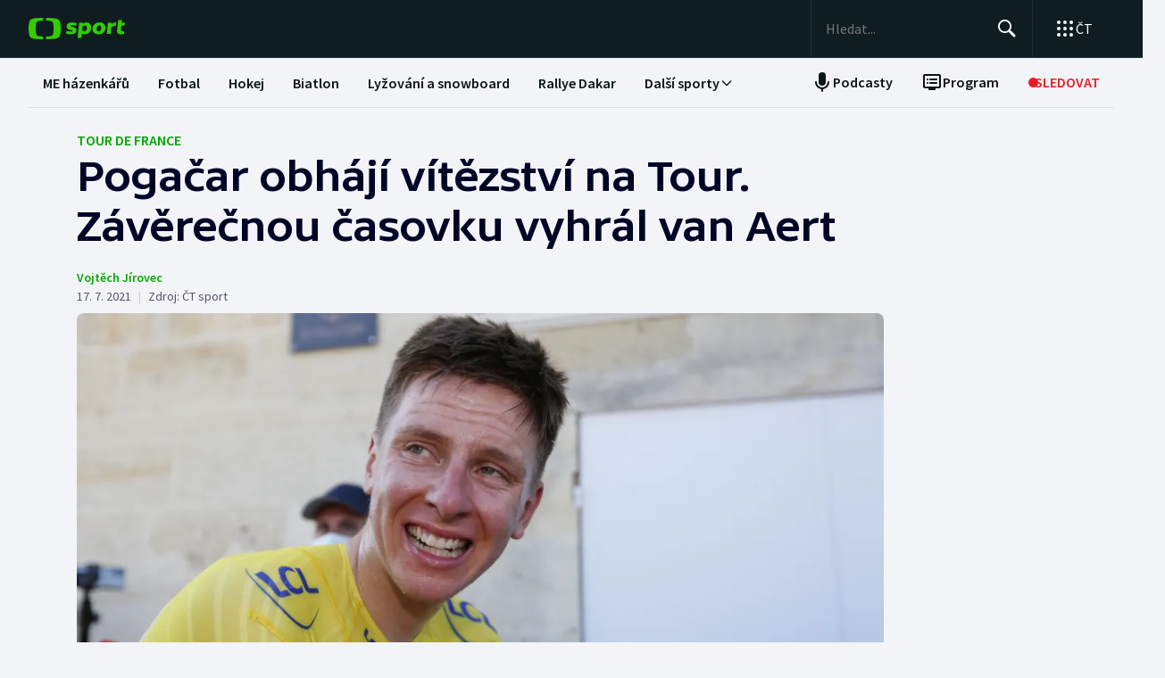

--- FILE ---
content_type: text/html; charset=utf-8
request_url: https://sport.ceskatelevize.cz/clanek/cyklistika/tour-de-france/pogacar-obhaji-vitezstvi-na-tour-zaverecnou-casovku-vyhral-van-aert-35539
body_size: 93339
content:
<!DOCTYPE html><html lang="cs" data-sentry-element="Html" data-sentry-component="MyDocument" data-sentry-source-file="_document.tsx"><head data-sentry-element="Head" data-sentry-source-file="_document.tsx"><meta charSet="utf-8"/><meta content="initial-scale=1.0, width=device-width" name="viewport" data-sentry-element="meta" data-sentry-source-file="_app.tsx"/><meta name="publisher" content="ČT sport, Česká televize" data-sentry-element="meta" data-sentry-source-file="_app.tsx"/><meta name="language" content="cs" data-sentry-element="meta" data-sentry-source-file="_app.tsx"/><meta name="theme-color" content="#ffffff" data-sentry-element="meta" data-sentry-source-file="_app.tsx"/><link rel="icon" type="image/png" href="/static/favicon-96x96.png" sizes="96x96"/><link rel="icon" type="image/svg+xml" href="/static/favicon.svg"/><link rel="shortcut icon" href="/static/favicon.ico"/><link rel="apple-touch-icon" sizes="180x180" href="/static/apple-touch-icon.png"/><meta name="apple-mobile-web-app-title" content="ČT sport"/><link rel="manifest" href="/static/site-v2.webmanifest"/><link rel="canonical" href="https://sport.ceskatelevize.cz/clanek/cyklistika/tour-de-france/pogacar-obhaji-vitezstvi-na-tour-zaverecnou-casovku-vyhral-van-aert-35539"/><link rel="stylesheet" href="https://ctfs.ceskatelevize.cz/static/scripts/cmp/v2.1/orestbida/brands/ctsport-light.css"/><title>Pogačar obhájí vítězství na Tour. Závěrečnou časovku vyhrál van Aert — ČT sport — Česká televize</title><meta name="description" content="Tour de France zná odpovědi už téměř na všechny zásadní otázky. Tadej Pogačar v závěrečné časovce nikam zbytečně nespěchal, žlutý dres získá s obrovským náskokem více než pěti minut. Druhý skončí Jonas Vingegaard před Richardem Carapazem. Dvacátou etapu vyhrál Wout van Aert."/><meta name="robots" content="index, follow"/><meta name="author" content="Vojtěch Jírovec"/><meta property="og:title" content="Pogačar obhájí vítězství na Tour. Závěrečnou časovku vyhrál van Aert"/><meta property="og:description" content="Tour de France zná odpovědi už téměř na všechny zásadní otázky. Tadej Pogačar v závěrečné časovce nikam zbytečně nespěchal, žlutý dres získá s obrovským náskokem více než pěti minut. Druhý skončí Jonas Vingegaard před Richardem Carapazem. Dvacátou etapu vyhrál Wout van Aert."/><meta property="og:image" content="https://fs2-sport.ceskatelevize.cz/image/ZjM4ZWNhMGExNmM0NDI5NoOFO6cXmaJkOgf9IUpkVLqFJGAwkzhunarj3cwm-mFN-LceHyqKibWZu_tzaFP7JifbLaL8NXnC9_M07ic1Q5gtL7UYLv09J0P0QmV89YNYkTXfw9q0FG7CnKQ0iHY-EWlHcwR9WUuTUTDwWyDlEMcabRdMkUJ4AMKjaYFcRpO1.jpg?width=1280"/><meta property="og:type" content="article"/><script type="application/ld+json">{"@context":"https://schema.org","@type":"Article","headline":"Pogačar obhájí vítězství na Tour. Závěrečnou časovku vyhrál van Aert","description":"Tour de France zná odpovědi už téměř na všechny zásadní otázky. Tadej Pogačar v závěrečné časovce nikam zbytečně nespěchal, žlutý dres získá s obrovským náskokem více než pěti minut. Druhý skončí Jonas Vingegaard před Richardem Carapazem. Dvacátou etapu vyhrál Wout van Aert.","datePublished":"2021-07-17T13:49:00+02:00","dateModified":"2021-07-17T13:49:00+02:00","author":[{"@type":"Person","name":"Vojtěch Jírovec"}],"publisher":{"@type":"Organization","name":"ČT sport — Česká televize","logo":{"@type":"ImageObject","url":"https://ctfs.ceskatelevize.cz/static/channels/ctsport.svg"}},"image":["https://fs2-sport.ceskatelevize.cz/image/ZjM4ZWNhMGExNmM0NDI5NoOFO6cXmaJkOgf9IUpkVLqFJGAwkzhunarj3cwm-mFN-LceHyqKibWZu_tzaFP7JifbLaL8NXnC9_M07ic1Q5gtL7UYLv09J0P0QmV89YNYkTXfw9q0FG7CnKQ0iHY-EWlHcwR9WUuTUTDwWyDlEMcabRdMkUJ4AMKjaYFcRpO1.jpg?width=1024",{"@type":"ImageObject","url":"https://fs2-sport.ceskatelevize.cz/image/ZjM4ZWNhMGExNmM0NDI5NoOFO6cXmaJkOgf9IUpkVLqFJGAwkzhunarj3cwm-mFN-LceHyqKibWZu_tzaFP7JifbLaL8NXnC9_M07ic1Q5gtL7UYLv09J0P0QmV89YNYkTXfw9q0FG7CnKQ0iHY-EWlHcwR9WUuTUTDwWyDlEMcabRdMkUJ4AMKjaYFcRpO1.jpg?width=1024","caption":"Tadej Pogačar","creditText":"Zdroj: ČTK/ZUMA/Pool Tim Van Wichelen"}],"mainEntityOfPage":{"@type":"WebPage","@id":"https://sport.ceskatelevize.cz/clanek/cyklistika/tour-de-france/pogacar-obhaji-vitezstvi-na-tour-zaverecnou-casovku-vyhral-van-aert-35539"},"keywords":"Cyklistika, Tour de France, Tour de France 2021"}</script><meta name="next-head-count" content="22"/><script id="google-tag-manager" nonce="NGI3MjVjMmEtMzU4Ny00YTMxLWEzMTgtNTYwZjJiYzlhNzk2" data-sentry-element="Script" data-sentry-source-file="_document.tsx" data-nscript="beforeInteractive">
                        var dataLayer = dataLayer || [];dataLayer.push({
                            "page": { "section": "Sport" },
                            "app": {"version": "1.4.3", "platform": "Web"}
                        });

                        (function(w,d,s,l,i){w[l]=w[l]||[];w[l].push({'gtm.start':
                        new Date().getTime(),event:'gtm.js'});var f=d.getElementsByTagName(s)[0],
                        j=d.createElement(s),dl=l!='dataLayer'?'&l='+l:'';j.async=true;j.src=
                        'https://www.googletagmanager.com/gtm.js?id='+i+dl;var n=d.querySelector('[nonce]');
                        n&&j.setAttribute('nonce',n.nonce||n.getAttribute('nonce'));f.parentNode.insertBefore(j,f);
                        })(window,document,'script','dataLayer','GTM-WR543Z2');
                  </script><link nonce="NGI3MjVjMmEtMzU4Ny00YTMxLWEzMTgtNTYwZjJiYzlhNzk2" rel="preload" href="/_next/static/css/7dd8dd55096f8c7f.css" as="style"/><link nonce="NGI3MjVjMmEtMzU4Ny00YTMxLWEzMTgtNTYwZjJiYzlhNzk2" rel="stylesheet" href="/_next/static/css/7dd8dd55096f8c7f.css" data-n-g=""/><link nonce="NGI3MjVjMmEtMzU4Ny00YTMxLWEzMTgtNTYwZjJiYzlhNzk2" rel="preload" href="/_next/static/css/e154f13ff999446f.css" as="style"/><link nonce="NGI3MjVjMmEtMzU4Ny00YTMxLWEzMTgtNTYwZjJiYzlhNzk2" rel="stylesheet" href="/_next/static/css/e154f13ff999446f.css" data-n-p=""/><noscript data-n-css="NGI3MjVjMmEtMzU4Ny00YTMxLWEzMTgtNTYwZjJiYzlhNzk2"></noscript><script defer="" nonce="NGI3MjVjMmEtMzU4Ny00YTMxLWEzMTgtNTYwZjJiYzlhNzk2" nomodule="" src="/_next/static/chunks/polyfills-42372ed130431b0a.js"></script><script src="/_next/static/chunks/webpack-fee2e1a957ce3409.js" nonce="NGI3MjVjMmEtMzU4Ny00YTMxLWEzMTgtNTYwZjJiYzlhNzk2" defer=""></script><script src="/_next/static/chunks/framework-bd6074be037b6db6.js" nonce="NGI3MjVjMmEtMzU4Ny00YTMxLWEzMTgtNTYwZjJiYzlhNzk2" defer=""></script><script src="/_next/static/chunks/main-9e795c2d2d455421.js" nonce="NGI3MjVjMmEtMzU4Ny00YTMxLWEzMTgtNTYwZjJiYzlhNzk2" defer=""></script><script src="/_next/static/chunks/pages/_app-bec2b5d0de4e380d.js" nonce="NGI3MjVjMmEtMzU4Ny00YTMxLWEzMTgtNTYwZjJiYzlhNzk2" defer=""></script><script src="/_next/static/chunks/2852872c-a03592b65a1c5eec.js" nonce="NGI3MjVjMmEtMzU4Ny00YTMxLWEzMTgtNTYwZjJiYzlhNzk2" defer=""></script><script src="/_next/static/chunks/4cf7fb95-1d0f48fa8d72b530.js" nonce="NGI3MjVjMmEtMzU4Ny00YTMxLWEzMTgtNTYwZjJiYzlhNzk2" defer=""></script><script src="/_next/static/chunks/634-69af165b92e25f04.js" nonce="NGI3MjVjMmEtMzU4Ny00YTMxLWEzMTgtNTYwZjJiYzlhNzk2" defer=""></script><script src="/_next/static/chunks/887-3b4a4ef5f9157ed4.js" nonce="NGI3MjVjMmEtMzU4Ny00YTMxLWEzMTgtNTYwZjJiYzlhNzk2" defer=""></script><script src="/_next/static/chunks/35-7d4bbc7d0a9c633a.js" nonce="NGI3MjVjMmEtMzU4Ny00YTMxLWEzMTgtNTYwZjJiYzlhNzk2" defer=""></script><script src="/_next/static/chunks/421-d49c2615e882d556.js" nonce="NGI3MjVjMmEtMzU4Ny00YTMxLWEzMTgtNTYwZjJiYzlhNzk2" defer=""></script><script src="/_next/static/chunks/pages/article/%5B...slug%5D-85c46135a4679103.js" nonce="NGI3MjVjMmEtMzU4Ny00YTMxLWEzMTgtNTYwZjJiYzlhNzk2" defer=""></script><script src="/_next/static/3CPGa6H1DpdOJV76pX0wt/_buildManifest.js" nonce="NGI3MjVjMmEtMzU4Ny00YTMxLWEzMTgtNTYwZjJiYzlhNzk2" defer=""></script><script src="/_next/static/3CPGa6H1DpdOJV76pX0wt/_ssgManifest.js" nonce="NGI3MjVjMmEtMzU4Ny00YTMxLWEzMTgtNTYwZjJiYzlhNzk2" defer=""></script><style nonce="NGI3MjVjMmEtMzU4Ny00YTMxLWEzMTgtNTYwZjJiYzlhNzk2"></style></head><body class="global-header-fixed"><div id="__next"><div class="_1j4k9yck4 ct-base" data-testid="theme-provider"><div class="ct-shared ct-light"><div class="ctsport"><div class="header-wrapper"><div class="_1j4k9yck4 ct-base" data-testid="theme-provider"><div class="_1pvtywth" style="height:0"></div><header class="_1pvtywte lightBg _1pvtywtd main-header" data-testid="header"><div class="_1pvtywt4 _1pvtywtr _1pvtywt8"><div class="_1pvtywt5"><a class="_1pvtywti _1pvtywtp _1pvtywtk" data-testid="header-logo-sport" href="/" title="Odkaz na domovskou stránku"><svg fill="none" viewBox="0 0 108 24" xmlns="http://www.w3.org/2000/svg"><path clip-rule="evenodd" d="M35.622 17.429c.334-1.95.433-4.022.433-5.43s-.099-3.48-.433-5.428C34.82 1.892 33.585.835 26.963.313 24.558.126 21.953.033 19.841 0v3.079c1 .035 2.12.101 3.167.212 3.692.387 4.38 1.175 4.827 4.664.186 1.454.242 2.996.242 4.047 0 1.047-.056 2.592-.242 4.042-.446 3.487-1.135 4.275-4.827 4.663a47 47 0 0 1-3.167.212V24c2.113-.033 4.717-.127 7.122-.315 6.622-.52 7.856-1.579 8.66-6.256M16.215 0c-2.113.033-4.717.126-7.123.313-6.62.522-7.856 1.58-8.66 6.258C.099 8.52 0 10.59 0 12c0 1.407.098 3.48.433 5.429.803 4.677 2.038 5.735 8.659 6.256 2.406.188 5.01.282 7.123.315v-3.08a47 47 0 0 1-3.17-.213c-3.69-.388-4.38-1.176-4.826-4.663a34 34 0 0 1-.241-4.042c0-1.05.055-2.593.241-4.047.447-3.49 1.136-4.277 4.827-4.664 1.049-.11 2.167-.177 3.169-.212zm32.688 5.135c-3.27 0-6.228 1.065-6.228 4.496 0 3.03 2.777 3.605 4.738 4.012 1.071.221 1.899.393 1.899.886 0 .59-.386.851-1.732.851-1.443 0-2.982-.165-5.002-.733l-.625 2.863c1.467.639 3.51.97 5.483.97 3.246 0 6.228-1.254 6.228-4.495 0-3.031-2.777-3.606-4.739-4.013-1.07-.221-1.898-.393-1.898-.886 0-.472.313-.85 1.732-.85.961 0 2.5.165 4.52.732l.626-2.863c-1.468-.638-3.271-.97-5.002-.97m7.84.355h4.088l.145 1.041c1.178-.923 2.573-1.396 3.871-1.396 2.719 0 5.17 1.917 5.17 5.821 0 5.064-3.678 7.524-6.853 7.524-1.299 0-2.38-.236-3.39-.804l-.53 4.921h-4.328zm5.435 9.536a3.8 3.8 0 0 1-2.043-.615l.552-5.206c.698-.402 1.467-.615 2.165-.615 1.418 0 2.573.851 2.573 2.768 0 2.556-1.563 3.668-3.247 3.668m17.389-9.89c4.087 0 6.516 2.484 6.516 5.985 0 4.236-3.174 7.36-7.96 7.36-4.087 0-6.516-2.485-6.516-5.987 0-4.236 3.198-7.359 7.96-7.359m1.923 6.246c0 2.177-1.346 3.786-3.006 3.786-1.37 0-2.284-1.207-2.284-2.934 0-2.177 1.347-3.786 3.006-3.786 1.37 0 2.285 1.207 2.284 2.934m16.353-2.271a10 10 0 0 0-1.13-.072c-1.708 0-2.79.592-3.993 1.94l-.745 7.146h-4.328L88.993 5.49h4.088l.097 1.87c.865-1.35 2.957-2.343 5.097-2.2zM108 5.49h-3.607l.337-3.029h-4.305L99.127 14.34c-.481 4.425 4.208 4.71 7.959 3.55v-3.005c-2.02.331-3.703.213-3.559-1.23l.529-5.088h3.608z" fill="#3C0" fill-rule="evenodd"></path></svg></a><div class="_1pvtywt6"><div class="dxk0kk0 dxk0kk3 dxk0kk2"><input aria-label="Hledat" class="dxk0kk5 dxk0kk6 dxk0kk9" data-testid="search-input" id="search-input" placeholder="Hledat..." role="searchbox" type="text" value=""/><div class="dxk0kka"><button aria-label="Hledat" class="_1pvtywt0 dxk0kkb _1pvtywt2" data-testid="search-button" title="Hledat" type="button"><svg viewBox="0 0 24 24" xmlns="http://www.w3.org/2000/svg" class="_1pvtywt1"><path clip-rule="evenodd" d="M9.5 2a7.5 7.5 0 0 1 5.83 12.22c.404-.066.83.034 1.17.302l.115.102 4.43 4.3a1.5 1.5 0 0 1-1.974 2.254l-.116-.102-4.43-4.3a1.5 1.5 0 0 1-.43-1.348A7.5 7.5 0 1 1 9.5 2m0 1.8a5.7 5.7 0 1 0 0 11.4 5.7 5.7 0 0 0 0-11.4" fill="currentColor" fill-rule="evenodd"></path></svg></button><button aria-label="Zavřít" class="_1pvtywt0 dxk0kkc dxk0kkd dxk0kkg _1pvtywt2 hidden" data-testid="close-button" title="Zavřít" type="button"><svg viewBox="0 0 24 24" xmlns="http://www.w3.org/2000/svg" class="_1pvtywt1"><path clip-rule="evenodd" d="m5.613 4.21.094.083L12 10.585l6.293-6.292a1 1 0 0 1 1.497 1.32l-.083.094L13.415 12l6.292 6.293a1 1 0 0 1-1.32 1.497l-.094-.083L12 13.415l-6.293 6.292a1 1 0 0 1-1.497-1.32l.083-.094L10.585 12 4.293 5.707a1 1 0 0 1 1.32-1.497" fill="currentColor" fill-rule="evenodd"></path></svg></button></div></div><div class="_1pvtywtp"><div class="valuwad" data-testid="products-drawer"><button class="_1pvtywt0 _1pvtywt2 valuwa3 valuwa1 valuwa0" data-testid="products-drawer-button" title="Otevřít seznam webů ČT" type="button"><span class="_1pvtywt1"><svg viewBox="0 0 24 24" xmlns="http://www.w3.org/2000/svg"><path clip-rule="evenodd" d="M19 17a2 2 0 1 1 0 4 2 2 0 0 1 0-4m-7 0a2 2 0 1 1 0 4 2 2 0 0 1 0-4m-7 0a2 2 0 1 1 0 4 2 2 0 0 1 0-4m14-7a2 2 0 1 1 0 4 2 2 0 0 1 0-4m-7 0a2 2 0 1 1 0 4 2 2 0 0 1 0-4m-7 0a2 2 0 1 1 0 4 2 2 0 0 1 0-4m14-7a2 2 0 1 1 0 4 2 2 0 0 1 0-4m-7 0a2 2 0 1 1 0 4 2 2 0 0 1 0-4M5 3a2 2 0 1 1 0 4 2 2 0 0 1 0-4" fill="currentColor" fill-rule="evenodd"></path></svg></span><p class="aqbqb0 aqbqb2 aqbqb6 aqbqb9 aqbqb1a aqbqb1c aqbqb1g aqbqb1p aqbqb1x valuwa7 valuwai">ČT</p></button><div class="valuwae"><div aria-label="Seznam webů ČT" class="valuwah valuwag closed" data-testid="products-drawer-popup" id="products-drawer-popup" role="dialog" tabindex="-1" data-floating-ui-focusable=""><ul class="valuwaj valuwak" data-testid="product-links"><li class="valuwal" title="Česká Televize"><a href="https://ceskatelevize.cz/" tabindex="-1" title="Česká Televize"><svg fill="none" viewBox="0 0 168 24" xmlns="http://www.w3.org/2000/svg" class="valuwan"><path clip-rule="evenodd" d="M160.496 8.258c-3.265 0-5.002 2.172-5.002 4.905 0 3.435 2.387 4.906 5.212 4.906 1.264 0 2.651-.263 3.809-.683l-.228-2.05c-1.124.263-2.142.438-3.054.438-1.439 0-2.457-.473-2.808-1.612h6.423c.649-2.82-.684-5.904-4.352-5.904m1.597 3.82h-3.633c.298-.982 1-1.718 2.018-1.718.948 0 1.615.526 1.615 1.717m-15.915 5.728h8.354v-2.102h-4.668v-.07l4.493-5.01V8.52h-8.003v2.103h4.335v.07l-4.511 5.028zm-1.696-11.563c0-.946-.404-1.437-1.702-1.437s-1.703.49-1.703 1.437c0 .928.404 1.419 1.703 1.419s1.702-.49 1.702-1.419m-7.73 11.563 3.528-9.286h-3.019l-2.211 6.378h-.07l-2.212-6.378h-3.088l3.545 9.286zm-7.645-3.644c.649-2.82-.684-5.904-4.352-5.904-3.265 0-5.002 2.172-5.002 4.905 0 3.435 2.387 4.906 5.212 4.906 1.264 0 2.65-.263 3.809-.683l-.229-2.05c-1.123.263-2.141.438-3.053.438-1.44 0-2.457-.473-2.808-1.612zm-2.755-2.085h-3.633c.298-.981 1-1.717 2.018-1.717.948 0 1.615.526 1.615 1.717m-11.291 5.73h2.879V5.226h-2.879zm-1.895-3.645c.65-2.82-.684-5.904-4.352-5.904-3.265 0-5.002 2.172-5.002 4.905 0 3.435 2.387 4.906 5.212 4.906 1.264 0 2.65-.263 3.809-.683l-.228-2.05c-1.123.263-2.142.438-3.054.438-1.439 0-2.457-.473-2.808-1.612zm-2.755-2.085h-3.633c.298-.981 1-1.717 2.018-1.717.948 0 1.615.526 1.615 1.717m-9.702 2.75v-4.204h2.106V8.52h-2.106V6.278h-2.545l-.333 2.242-1.404.176v1.927h1.404v4.503c0 3.1 2.703 3.311 5.159 2.523l-.228-2.033c-1.474.245-2.053.035-2.053-.788m-11.96 2.98h2.702v-6.308c0-2.4-1.983-3.241-4.176-3.241-1.44 0-2.966.35-4.055.928l.246 2.033a9.7 9.7 0 0 1 3.352-.631c1.07 0 1.755.35 1.755 1.209v.35c-3.159-.683-5.967.28-5.967 3.049 0 1.717 1.351 2.873 3.036 2.873 1.176 0 2.142-.35 2.931-1.069zm-.176-2.646c-.386.455-1.123.823-1.737.823-.702 0-1.264-.333-1.264-.981 0-.946.983-1.472 3.001-.999zm-.544-7.429 2.387-2.82h-3.23l-1.474 2.82zm-9.367 5.081v-.07l3.316-4.223h-3.264l-3.3 4.416 3.458 4.87h3.458zm-6.354 4.993h2.879V5.226h-2.879zm-7.023-6.692c0-.474.28-.736 1.351-.736.737 0 1.86.14 3.282.543l.246-1.963c-1.106-.455-2.44-.7-3.668-.7-2.159 0-4.072.736-4.072 2.943 0 3.82 5.318 2.733 5.318 4.03 0 .508-.386.718-1.386.718-1.018 0-2.16-.123-3.616-.543l-.228 1.962c1.123.473 2.615.701 4.001.701 2.194 0 4.09-.858 4.09-2.926 0-3.837-5.318-2.733-5.318-4.03m-4.282 3.048c.65-2.82-.684-5.904-4.352-5.904-3.265 0-5.002 2.172-5.002 4.905 0 3.435 2.387 4.906 5.212 4.906 1.264 0 2.65-.263 3.809-.683l-.228-2.05c-1.124.263-2.141.438-3.054.438-1.44 0-2.457-.473-2.808-1.612zm-2.755-2.085h-3.633c.298-.981 1-1.717 2.018-1.717.948 0 1.615.526 1.615 1.717m-13.95-.07c0-2.19 1.264-3.592 3.528-3.592 1.123 0 1.965.246 2.825.404l.246-2.278a10.2 10.2 0 0 0-3.457-.596c-4.107 0-6.248 2.716-6.248 6.08 0 3.504 2.141 6.044 6.248 6.044 1.21 0 2.387-.21 3.457-.613l-.245-2.26c-.86.158-1.685.385-2.826.385-2.247 0-3.528-1.226-3.528-3.574m4.58-6.623 1.879-2.61h-2.738l-.807 1.314-.808-1.314H43.65l1.878 2.61zm92.463 12.422h2.878V8.52h-2.878zM8.86.313C11.206.126 13.744.033 15.804 0v3.08a45 45 0 0 0-3.09.21C9.118 3.68 8.446 4.467 8.01 7.956a35 35 0 0 0-.235 4.047c0 1.047.054 2.592.235 4.042.435 3.487 1.107 4.275 4.704 4.663 1.023.11 2.112.177 3.089.212V24c-2.06-.033-4.598-.126-6.942-.315-6.453-.52-7.656-1.58-8.44-6.257C.097 15.48 0 13.407 0 12s.096-3.48.422-5.428C1.205 1.893 2.408.835 8.86.313" fill="#041E42" fill-rule="evenodd"></path><path clip-rule="evenodd" d="M35.117 12c0 1.407-.096 3.48-.422 5.428-.783 4.678-1.986 5.736-8.44 6.257-2.344.188-4.882.282-6.94.315v-3.081a44 44 0 0 0 3.086-.212c3.598-.388 4.27-1.176 4.704-4.663.182-1.45.236-2.995.236-4.042a35 35 0 0 0-.236-4.047C26.67 4.465 26 3.679 22.401 3.29a45 45 0 0 0-3.087-.212V0c2.06.033 4.597.125 6.942.313 6.453.522 7.656 1.58 8.439 6.258.326 1.948.422 4.02.422 5.428" fill="#ED1C24" fill-rule="evenodd"></path></svg></a></li><li class="valuwal" title="iVysílání"><a href="https://ceskatelevize.cz/ivysilani/" tabindex="-1" title="iVysílání"><svg fill="none" viewBox="0 0 117 24" xmlns="http://www.w3.org/2000/svg" class="valuwam"><path clip-rule="evenodd" d="M115.151 8.188h-2.914v9.342h2.914zM117 4.557h-3.268l-1.493 2.837h2.345zm-16.293 12.97h2.914V10.83a4.2 4.2 0 0 1 1.955-.547c.869 0 1.58.423 1.58 1.675v5.568h2.896v-5.568c0-2.89-1.457-4.037-3.251-4.037a5.5 5.5 0 0 0-3.18 1.04l-.181-.774h-2.735v9.341zm-3.225-12.97h-3.269L92.72 7.394h2.346zm-4.903 10.151c0-.951.996-1.481 3.04-1.005v1.164a2.55 2.55 0 0 1-1.76.828c-.71 0-1.28-.334-1.28-.986zm-3.002.195c0 1.727 1.368 2.89 3.074 2.89a4.24 4.24 0 0 0 2.968-1.074l.177.81h2.737V11.18c0-2.414-2.008-3.26-4.23-3.26a9.25 9.25 0 0 0-4.103.934l.249 2.044a9.9 9.9 0 0 1 3.393-.635c1.084 0 1.776.353 1.776 1.217v.352c-3.197-.686-6.04.282-6.04 3.067zm-4.504 2.622h2.915V4.872h-2.915zM82.55 8.183h-2.914v9.342h2.914zm1.849-3.63h-3.269L79.637 7.39h2.345zm-9.276 10.38c0 .51-.39.722-1.403.722a12.9 12.9 0 0 1-3.66-.546l-.232 1.974a11.1 11.1 0 0 0 4.052.705c2.22 0 4.14-.865 4.14-2.944 0-3.86-5.384-2.75-5.384-4.053 0-.476.284-.74 1.368-.74 1.127.036 2.244.22 3.323.547l.248-1.974a10.1 10.1 0 0 0-3.713-.706c-2.185 0-4.121.741-4.121 2.961 0 3.842 5.382 2.75 5.382 4.053m-13.454-6.75h-3.126l3.57 9.342h.533l-1.28 3.33h3.057l4.85-12.67h-3.054L63.96 14.6h-.052zM49.605 5.857h-3.198l4.441 11.666h3.566l4.424-11.666H55.71l-3.02 8.741h-.071zm-7.652.035c0 .935.409 1.427 1.724 1.427S45.4 6.828 45.4 5.893c0-.952-.409-1.444-1.724-1.444s-1.724.492-1.724 1.444m.266 11.63h2.905v-9.34h-2.913v9.34zM8.971.313C11.345.126 13.915.033 16 0v3.08c-.989.034-2.092.1-3.127.21C9.23 3.68 8.55 4.467 8.11 7.956a34 34 0 0 0-.238 4.047c0 1.047.055 2.592.238 4.042.441 3.487 1.121 4.275 4.763 4.663 1.035.11 2.138.177 3.127.212V24a116 116 0 0 1-7.029-.315c-6.532-.52-7.751-1.58-8.544-6.257C.097 15.48 0 13.407 0 12s.097-3.48.427-5.428C1.22 1.893 2.44.835 8.971.313" fill="#041E42" fill-rule="evenodd"></path><path clip-rule="evenodd" d="M35.556 12c0 1.407-.098 3.48-.428 5.428-.792 4.678-2.01 5.736-8.544 6.257a116 116 0 0 1-7.029.315v-3.081a45 45 0 0 0 3.126-.212c3.643-.388 4.323-1.176 4.763-4.663a34 34 0 0 0 .239-4.042c0-1.051-.055-2.593-.24-4.047-.44-3.49-1.119-4.276-4.762-4.664a46 46 0 0 0-3.126-.212V0c2.086.033 4.655.125 7.029.313 6.533.522 7.752 1.58 8.544 6.258.33 1.948.428 4.02.428 5.428" fill="#ED1C24" fill-rule="evenodd"></path></svg></a></li><li class="valuwal" title="ČT24"><a href="https://ct24.ceskatelevize.cz" tabindex="-1" title="ČT24"><svg fill="none" viewBox="0 0 77 24" xmlns="http://www.w3.org/2000/svg" class="valuwam"><path clip-rule="evenodd" d="M69.093 13.244h-4.358v-.117l4.238-6.131h.12v6.25zm0 8.126h5.561v-4.108H77v-4.018h-2.346V1.667h-6.342l-9.08 11.577v4.018h9.86zm-20.531-4.018c.75-2.53 9.47-3.928 9.47-10.239 0-4.166-3.729-5.893-7.937-5.893a14.07 14.07 0 0 0-7.635 2.322l1.472 3.75c1.715-.952 3.548-1.637 5.292-1.637 1.652 0 3.035.625 3.035 1.934 0 4.197-9.65 4.108-9.65 12.085q-.003.852.121 1.696h15.24v-4.018zM9.034.314c2.39-.188 4.979-.28 7.078-.314v3.08c-.995.035-2.104.1-3.148.212-3.668.388-4.353 1.175-4.797 4.663a34.4 34.4 0 0 0 0 8.089c.444 3.486 1.129 4.275 4.797 4.663 1.043.11 2.153.176 3.148.212V24c-2.1-.033-4.687-.128-7.078-.314-6.579-.521-7.805-1.58-8.605-6.257a34.6 34.6 0 0 1 0-10.856C1.229 1.895 2.455.839 9.034.315zM35.83 12a34 34 0 0 1-.43 5.429c-.798 4.677-2.025 5.736-8.605 6.256-2.39.19-4.978.282-7.077.315v-3.081a46 46 0 0 0 3.147-.212c3.67-.389 4.352-1.175 4.797-4.663.32-2.687.32-5.401 0-8.088-.445-3.49-1.128-4.276-4.797-4.664a47 47 0 0 0-3.147-.213V0c2.1.033 4.687.127 7.078.313 6.579.522 7.806 1.58 8.603 6.256.289 1.796.433 3.611.43 5.43z" fill="url(#CT24_svg__a)" fill-rule="evenodd"></path><defs><linearGradient gradientUnits="userSpaceOnUse" id="CT24_svg__a" x1="0" x2="0" y1="0" y2="24"><stop stop-color="#00BEFF"></stop><stop offset="1" stop-color="#043CDC"></stop></linearGradient></defs></svg></a></li><li class="valuwal" title="ČT Déčko"><a href="https://decko.ceskatelevize.cz" tabindex="-1" title="ČT Déčko"><svg fill="none" viewBox="0 0 71 24" xmlns="http://www.w3.org/2000/svg" class="valuwam"><path clip-rule="evenodd" d="M48.908 4.82c-.233-1.27-1.089-1.949-3.087-1.949-1.997 0-2.852.68-3.084 1.949q-.072.42-.069.846c0 1.783.75 2.766 3.153 2.766s3.156-.982 3.156-2.766a4.7 4.7 0 0 0-.07-.846m-3.087 9.826c-2.403 0-3.153.981-3.153 2.795-.035.608.11 1.213.417 1.74.446.67 1.293 1.024 2.738 1.024 1.444 0 2.29-.354 2.737-1.023a3.1 3.1 0 0 0 .418-1.741c-.001-1.814-.753-2.795-3.157-2.795m25.033-5.039a8.74 8.74 0 0 0-2.27-4.787c-1.963-2.058-5.028-3.124-8.851-3.124h-7.301v19.685h7.3c3.202 0 5.872-.747 7.808-2.198a8.37 8.37 0 0 0 3.126-4.788c.228-.935.34-1.895.334-2.857a12.4 12.4 0 0 0-.146-1.931m-6.201 4.788c-.737 1.828-2.283 2.823-4.5 2.823H58.14V5.86h2.013c2.566 0 4.234 1.333 4.786 3.748a8.7 8.7 0 0 1 .202 1.93 7.7 7.7 0 0 1-.489 2.858M9.039.315A118 118 0 0 1 16.12.002V3.08c-.997.035-2.108.101-3.151.212-3.669.388-4.355 1.175-4.798 4.664a34 34 0 0 0 0 8.088c.443 3.487 1.129 4.275 4.798 4.664 1.043.11 2.154.177 3.15.212V24c-2.1-.033-4.689-.127-7.081-.315-6.582-.52-7.81-1.58-8.609-6.256a34.5 34.5 0 0 1 0-10.858C1.23 1.894 2.457.84 9.04.315M35.415 17.43c-.797 4.677-2.026 5.736-8.608 6.256-2.392.189-4.98.282-7.081.315v-3.08a45 45 0 0 0 3.149-.213c3.67-.388 4.355-1.176 4.798-4.663a34 34 0 0 0 0-8.088c-.443-3.49-1.128-4.277-4.798-4.665a47 47 0 0 0-3.149-.212V0c2.1.033 4.689.125 7.081.313 6.582.522 7.81 1.58 8.608 6.257.288 1.795.432 3.61.43 5.429a34 34 0 0 1-.43 5.43" fill="url(#CTDecko_svg__a)" fill-rule="evenodd"></path><defs><linearGradient gradientUnits="userSpaceOnUse" id="CTDecko_svg__a" x1="0.042" x2="0.042" y1="0.028" y2="24"><stop offset="0" stop-color="#4F8FD1"></stop><stop offset="0.199" stop-color="#4F8FD1"></stop><stop offset="0.2" stop-color="#B5BE34"></stop><stop offset="0.399" stop-color="#B5BE34"></stop><stop offset="0.4" stop-color="#FFC80C"></stop><stop offset="0.599" stop-color="#FFC80C"></stop><stop offset="0.601" stop-color="#F16523"></stop><stop offset="0.799" stop-color="#F16523"></stop><stop offset="0.8" stop-color="#DF1E31"></stop><stop offset="1" stop-color="#DF1E31"></stop></linearGradient></defs></svg></a></li><li class="valuwal" title="ČT Sport"><a href="https://sport.ceskatelevize.cz" tabindex="-1" title="ČT Sport"><svg fill="none" viewBox="0 0 108 24" xmlns="http://www.w3.org/2000/svg" class="valuwam"><path clip-rule="evenodd" d="M35.622 17.429c.334-1.95.433-4.022.433-5.43s-.099-3.48-.433-5.428C34.82 1.892 33.585.835 26.963.313 24.558.126 21.953.033 19.841 0v3.079c1 .035 2.12.101 3.167.212 3.692.387 4.38 1.175 4.827 4.664.186 1.454.242 2.996.242 4.047 0 1.047-.056 2.592-.242 4.042-.446 3.487-1.135 4.275-4.827 4.663a47 47 0 0 1-3.167.212V24c2.113-.033 4.717-.127 7.122-.315 6.622-.52 7.856-1.579 8.66-6.256M16.215 0c-2.113.033-4.717.126-7.123.313-6.62.522-7.856 1.58-8.66 6.258C.099 8.52 0 10.59 0 12c0 1.407.098 3.48.433 5.429.803 4.677 2.038 5.735 8.659 6.256 2.406.188 5.01.282 7.123.315v-3.08a47 47 0 0 1-3.17-.213c-3.69-.388-4.38-1.176-4.826-4.663a34 34 0 0 1-.241-4.042c0-1.05.055-2.593.241-4.047.447-3.49 1.136-4.277 4.827-4.664 1.049-.11 2.167-.177 3.169-.212zm32.688 5.135c-3.27 0-6.228 1.065-6.228 4.496 0 3.03 2.777 3.605 4.738 4.012 1.071.221 1.899.393 1.899.886 0 .59-.386.851-1.732.851-1.443 0-2.982-.165-5.002-.733l-.625 2.863c1.467.639 3.51.97 5.483.97 3.246 0 6.228-1.254 6.228-4.495 0-3.031-2.777-3.606-4.739-4.013-1.07-.221-1.898-.393-1.898-.886 0-.472.313-.85 1.732-.85.961 0 2.5.165 4.52.732l.626-2.863c-1.468-.638-3.271-.97-5.002-.97m7.84.355h4.088l.145 1.041c1.178-.923 2.573-1.396 3.871-1.396 2.719 0 5.17 1.917 5.17 5.821 0 5.064-3.678 7.524-6.853 7.524-1.299 0-2.38-.236-3.39-.804l-.53 4.921h-4.328zm5.435 9.536a3.8 3.8 0 0 1-2.043-.615l.552-5.206c.698-.402 1.467-.615 2.165-.615 1.418 0 2.573.851 2.573 2.768 0 2.556-1.563 3.668-3.247 3.668m17.389-9.89c4.087 0 6.516 2.484 6.516 5.985 0 4.236-3.174 7.36-7.96 7.36-4.087 0-6.516-2.485-6.516-5.987 0-4.236 3.198-7.359 7.96-7.359m1.923 6.246c0 2.177-1.346 3.786-3.006 3.786-1.37 0-2.284-1.207-2.284-2.934 0-2.177 1.347-3.786 3.006-3.786 1.37 0 2.285 1.207 2.284 2.934m16.353-2.271a10 10 0 0 0-1.13-.072c-1.708 0-2.79.592-3.993 1.94l-.745 7.146h-4.328L88.993 5.49h4.088l.097 1.87c.865-1.35 2.957-2.343 5.097-2.2zM108 5.49h-3.607l.337-3.029h-4.305L99.127 14.34c-.481 4.425 4.208 4.71 7.959 3.55v-3.005c-2.02.331-3.703.213-3.559-1.23l.529-5.088h3.608z" fill="#3C0" fill-rule="evenodd"></path></svg></a></li><li class="valuwal" title="ČT art"><a href="https://art.ceskatelevize.cz/" tabindex="-1" title="ČT art"><svg fill="none" viewBox="0 0 77 24" xmlns="http://www.w3.org/2000/svg" class="valuwam"><path clip-rule="evenodd" d="M.428 6.571a34.6 34.6 0 0 0 0 10.858c.795 4.677 2.017 5.736 8.567 6.256 2.38.189 4.956.282 7.046.315v-3.08a46 46 0 0 1-3.135-.213c-3.65-.388-4.333-1.176-4.775-4.663a34.4 34.4 0 0 1 0-8.088c.442-3.49 1.124-4.276 4.775-4.665a46 46 0 0 1 3.135-.212V0c-2.09.033-4.666.127-7.046.313C2.445.836 1.223 1.893.428 6.57zM26.674.313C24.294.126 21.718.033 19.63 0v3.08c.99.034 2.096.1 3.133.211 3.652.389 4.332 1.175 4.775 4.664.32 2.687.32 5.402 0 8.089-.441 3.487-1.123 4.275-4.775 4.663-1.037.111-2.143.177-3.133.213V24c2.09-.034 4.666-.128 7.045-.315 6.55-.521 7.772-1.58 8.567-6.256.57-3.597.57-7.261 0-10.858-.795-4.678-2.017-5.735-8.567-6.257M76.667 14.88c-1.948.33-2.755.047-2.755-1.015V8.57h2.848V5.499h-2.848V2.475h-3.8L69.635 5.5l-1.9.237V8.57h1.9v5.764c0 4.416 3.967 4.701 7.364 3.544zM61.48 7.366 61.171 5.5h-4.039v12.616h4.276v-7.134c1.259-1.63 2.47-2.15 4.846-1.867l.332-3.922c-2.327-.212-4.347.78-5.107 2.174m-13.028-2.22a12.3 12.3 0 0 0-5.677 1.298l.332 2.977a13.4 13.4 0 0 1 4.634-.849c1.377 0 2.208.425 2.208 1.417v.402c-3.99-.898-8.005.26-8.005 4.158 0 2.315 1.782 3.922 4.062 3.922a5.7 5.7 0 0 0 3.943-1.394l.238 1.04h4.038V9.56c0-3.307-2.755-4.416-5.771-4.416zm1.498 9.26a3.05 3.05 0 0 1-2.09 1.016c-.855 0-1.52-.402-1.52-1.158 0-1.157 1.21-1.772 3.61-1.205z" fill="#A4A3B6" fill-rule="evenodd"></path></svg></a></li><li class="valuwal" title="ČT edu"><a href="https://edu.ceskatelevize.cz/" tabindex="-1" title="ČT edu"><svg fill="none" viewBox="0 0 74 24" xmlns="http://www.w3.org/2000/svg" class="valuwam"><path clip-rule="evenodd" d="M47.244 18c1.294 0 2.675-.266 3.862-.692l-.248-2.075c-1.133.266-2.161.444-3.065.444-1.452 0-2.48-.48-2.834-1.632h6.484c.638-2.855-.69-5.977-4.411-5.977-3.278 0-5.032 2.2-5.032 4.966C42 16.51 44.41 18 47.244 18m1.417-6.065h-3.667c.301-.994 1.01-1.739 2.038-1.739.939 0 1.612.533 1.63 1.739M56.92 18a4.36 4.36 0 0 0 2.8-1.046l.177.78h2.71V5h-2.888v3.724c-.832-.46-1.683-.656-2.64-.656-2.178 0-4.464 1.65-4.464 4.966 0 3.334 2.126 4.966 4.305 4.966m1.046-2.359c-1.223 0-2.304-.833-2.304-2.607 0-1.773 1.081-2.59 2.304-2.59.566 0 1.204.178 1.753.55v4.08c-.549.372-1.187.567-1.753.567M67.923 18c1.187 0 2.25-.39 3.171-1.046l.178.78H74v-9.4h-2.906v6.74c-.602.354-1.31.567-1.948.567-.868 0-1.577-.443-1.577-1.702V8.334H64.68v5.605c0 2.908 1.453 4.061 3.242 4.061M15.99 0c-2.083.033-4.651.126-7.024.313-6.529.522-7.747 1.58-8.54 6.258C.097 8.519 0 10.59 0 11.999s.097 3.48.427 5.43c.792 4.677 2.01 5.735 8.539 6.256 2.373.189 4.94.282 7.024.315v-3.081a45 45 0 0 1-3.125-.212c-3.64-.388-4.32-1.176-4.76-4.663a34 34 0 0 1-.238-4.042c0-1.051.055-2.593.238-4.047.44-3.49 1.12-4.276 4.76-4.664a46 46 0 0 1 3.125-.212zM35.13 17.428c.33-1.948.427-4.021.427-5.429s-.098-3.48-.427-5.428c-.792-4.678-2.01-5.736-8.54-6.258C24.219.125 21.65.033 19.567 0v3.08c.987.034 2.09.1 3.124.21 3.64.389 4.32 1.176 4.76 4.665.183 1.454.238 2.996.238 4.047 0 1.047-.055 2.592-.239 4.042-.44 3.487-1.119 4.275-4.76 4.663-1.033.11-2.136.177-3.123.212V24c2.084-.033 4.652-.127 7.024-.315 6.529-.52 7.747-1.58 8.539-6.257" fill="#000" fill-rule="evenodd"></path></svg></a></li></ul><div><div class="_1a4s0rg0 _1a4s0rg2 _1a4s0rg4"><hr class="_1a4s0rg1"/></div></div><ul class="valuwaj" data-testid="primary-links"><li class="valuwa9"><a href="https://ceskatelevize.cz/zive/" tabindex="-1" class="aqbqb0 aqbqb2 aqbqb6 aqbqb9 aqbqb19 aqbqb1b aqbqb1h aqbqb1q aqbqb1y valuwab valuwaa">Živé vysílání</a></li><li class="valuwa9"><a href="https://ceskatelevize.cz/tv-program/" tabindex="-1" class="aqbqb0 aqbqb2 aqbqb6 aqbqb9 aqbqb19 aqbqb1b aqbqb1h aqbqb1q aqbqb1y valuwac valuwaa">TV program</a></li></ul><div><div class="_1a4s0rg0 _1a4s0rg2 _1a4s0rg4"><hr class="_1a4s0rg1"/></div></div><ul class="valuwaj" data-testid="secondary-links"><li class="valuwa9"><a href="https://ct24.ceskatelevize.cz/pocasi" tabindex="-1" class="aqbqb0 aqbqb2 aqbqb6 aqbqb9 aqbqb19 aqbqb1c aqbqb1g aqbqb1p aqbqb1y valuwac valuwaa">Počasí</a></li><li class="valuwa9"><a href="https://teletext.ceskatelevize.cz/" tabindex="-1" class="aqbqb0 aqbqb2 aqbqb6 aqbqb9 aqbqb19 aqbqb1c aqbqb1g aqbqb1p aqbqb1y valuwac valuwaa">Teletext</a></li><li class="valuwa9"><a href="https://eshop.ceskatelevize.cz/" tabindex="-1" class="aqbqb0 aqbqb2 aqbqb6 aqbqb9 aqbqb19 aqbqb1c aqbqb1g aqbqb1p aqbqb1y valuwac valuwaa">E-shop</a></li><li class="valuwa9"><a href="https://ceskatelevize.cz/vse-o-ct/" tabindex="-1" class="aqbqb0 aqbqb2 aqbqb6 aqbqb9 aqbqb19 aqbqb1c aqbqb1g aqbqb1p aqbqb1y valuwac valuwaa">Vše o ČT</a></li><li class="valuwa9"><a href="https://poplatky.ceskatelevize.cz/domacnost" tabindex="-1" class="aqbqb0 aqbqb2 aqbqb6 aqbqb9 aqbqb19 aqbqb1c aqbqb1g aqbqb1p aqbqb1y valuwac valuwaa">TV poplatky</a></li><li class="valuwa9"><a href="https://ceskatelevize.cz/vse-o-ct/kontakty/" tabindex="-1" class="aqbqb0 aqbqb2 aqbqb6 aqbqb9 aqbqb19 aqbqb1c aqbqb1g aqbqb1p aqbqb1y valuwac valuwaa">Kontakty</a></li></ul></div></div></div></div></div></div></div><div class="_1pvtywt9"><nav class="qs2lx60 qs2lx61"><div class="qs2lx63" data-testid="product-nav-main-links"><ul aria-label="Hlavní" class="qs2lx66 qs2lx6i qs2lx64"><li class="qs2lx67" data-item-id="nav-item-0"><a href="/rubrika/hazena/mistrovstvi-evropy-hazenkaru-247" role="menuitem" aria-label="ME házenkářů" class="qs2lx68 qs2lx69" data-testid="product-nav-item" id="nav-item-0"><span data-testid="product-nav-item-title" class="aqbqb0 aqbqb2 aqbqb6 aqbqb9 aqbqb1a aqbqb1c aqbqb1g aqbqb1t aqbqb1y qs2lx6h">ME házenkářů</span></a></li><li class="qs2lx67" data-item-id="nav-item-1"><a href="/rubrika/fotbal-3" role="menuitem" aria-label="Fotbal" class="qs2lx68 qs2lx69" data-testid="product-nav-item" id="nav-item-1"><span data-testid="product-nav-item-title" class="aqbqb0 aqbqb2 aqbqb6 aqbqb9 aqbqb1a aqbqb1c aqbqb1g aqbqb1t aqbqb1y qs2lx6h">Fotbal</span></a></li><li class="qs2lx67" data-item-id="nav-item-2"><a href="/rubrika/hokej-2" role="menuitem" aria-label="Hokej" class="qs2lx68 qs2lx69" data-testid="product-nav-item" id="nav-item-2"><span data-testid="product-nav-item-title" class="aqbqb0 aqbqb2 aqbqb6 aqbqb9 aqbqb1a aqbqb1c aqbqb1g aqbqb1t aqbqb1y qs2lx6h">Hokej</span></a></li><li class="qs2lx67" data-item-id="nav-item-3"><a href="/rubrika/biatlon-15" role="menuitem" aria-label="Biatlon" class="qs2lx68 qs2lx69" data-testid="product-nav-item" id="nav-item-3"><span data-testid="product-nav-item-title" class="aqbqb0 aqbqb2 aqbqb6 aqbqb9 aqbqb1a aqbqb1c aqbqb1g aqbqb1t aqbqb1y qs2lx6h">Biatlon</span></a></li><li class="qs2lx67" data-item-id="nav-item-4"><a href="/rubrika/lyzovani-a-snowboarding-14" role="menuitem" aria-label="Lyžování a snowboard" class="qs2lx68 qs2lx69" data-testid="product-nav-item" id="nav-item-4"><span data-testid="product-nav-item-title" class="aqbqb0 aqbqb2 aqbqb6 aqbqb9 aqbqb1a aqbqb1c aqbqb1g aqbqb1t aqbqb1y qs2lx6h">Lyžování a snowboard</span></a></li><li class="qs2lx67" data-item-id="nav-item-5"><a href="/tema/rallye-dakar-682" role="menuitem" aria-label="Rallye Dakar" class="qs2lx68 qs2lx69" data-testid="product-nav-item" id="nav-item-5"><span data-testid="product-nav-item-title" class="aqbqb0 aqbqb2 aqbqb6 aqbqb9 aqbqb1a aqbqb1c aqbqb1g aqbqb1t aqbqb1y qs2lx6h">Rallye Dakar</span></a></li></ul></div><ul class="qs2lx63 qs2lx65" data-testid="product-nav-utility-links"><li class="qs2lx67 displayOnMobile"><a href="/tema/9" class="qs2lx68 qs2lx69 _1pvtywtt" data-testid="product-nav-item"><svg viewBox="0 0 24 24" xmlns="http://www.w3.org/2000/svg" width="24" height="24"><path clip-rule="evenodd" d="M12 1a4 4 0 0 0-4 4v7a4 4 0 0 0 8 0V5a4 4 0 0 0-4-4M5 11a1 1 0 0 1 1 1 6 6 0 0 0 12 0 1 1 0 1 1 2 0 8 8 0 0 1-7 7.938V22a1 1 0 1 1-2 0v-2.062A8 8 0 0 1 4 12a1 1 0 0 1 1-1" fill="currentColor" fill-rule="evenodd"></path></svg><span data-testid="product-nav-item-title" class="aqbqb0 aqbqb2 aqbqb6 aqbqb9 aqbqb1a aqbqb1c aqbqb1g aqbqb1t aqbqb1y qs2lx6g">Podcasty</span></a></li><li class="qs2lx67 displayOnMobile"><a href="/program" class="qs2lx68 qs2lx69 _1pvtywtt" data-testid="product-nav-item"><svg viewBox="0 0 24 24" xmlns="http://www.w3.org/2000/svg" width="24" height="24"><path d="M7 14q.424 0 .713-.287A.97.97 0 0 0 8 13a.97.97 0 0 0-.287-.713A.97.97 0 0 0 7 12a.97.97 0 0 0-.713.287A.97.97 0 0 0 6 13q0 .424.287.713Q6.576 14 7 14m0-4q.424 0 .713-.287A.97.97 0 0 0 8 9a.97.97 0 0 0-.287-.713A.97.97 0 0 0 7 8a.97.97 0 0 0-.713.287A.97.97 0 0 0 6 9q0 .424.287.713Q6.576 10 7 10m3 4h7q.424 0 .712-.287A.97.97 0 0 0 18 13a.97.97 0 0 0-.288-.713A.97.97 0 0 0 17 12h-7a.97.97 0 0 0-.713.287A.97.97 0 0 0 9 13q0 .424.287.713Q9.576 14 10 14m0-4h7q.424 0 .712-.287A.97.97 0 0 0 18 9a.97.97 0 0 0-.288-.713A.97.97 0 0 0 17 8h-7a.97.97 0 0 0-.713.287A.97.97 0 0 0 9 9q0 .424.287.713Q9.576 10 10 10m-6 9q-.824 0-1.412-.587A1.93 1.93 0 0 1 2 17V5q0-.824.587-1.412A1.93 1.93 0 0 1 4 3h16q.824 0 1.413.587Q22 4.176 22 5v12q0 .824-.587 1.413A1.93 1.93 0 0 1 20 19h-4v1q0 .424-.287.712A.97.97 0 0 1 15 21H9a.97.97 0 0 1-.713-.288A.97.97 0 0 1 8 20v-1zm0-2.5a.5.5 0 0 0 .5.5h15a.5.5 0 0 0 .5-.5v-11a.5.5 0 0 0-.5-.5h-15a.5.5 0 0 0-.5.5z" fill="currentColor"></path></svg><span data-testid="product-nav-item-title" class="aqbqb0 aqbqb2 aqbqb6 aqbqb9 aqbqb1a aqbqb1c aqbqb1g aqbqb1t aqbqb1y qs2lx6g">Program</span></a></li><li class="qs2lx67 displayOnMobile"><a href="/tema/23" class="qs2lx68 qs2lx6b _1pvtywtt" data-testid="product-nav-item"><span class="HeaderCircleIcon"><svg fill="none" height="12" viewBox="0 0 12 12" width="12" xmlns="http://www.w3.org/2000/svg"><circle cx="6.5" cy="6.5" fill="currentColor" r="5.5"></circle></svg></span><span data-testid="product-nav-item-title" class="aqbqb0 aqbqb2 aqbqb6 aqbqb9 aqbqb1a aqbqb1c aqbqb1g aqbqb1t aqbqb1y qs2lx6h">SLEDOVAT</span></a></li></ul><div class="_1jdmf675 _1jdmf677 closed HeaderDropdown" data-testid="product-nav-dropdown" id="product-nav-dropdown" role="menu" style="top:0;left:0;max-height:auto" tabindex="-1" data-floating-ui-focusable=""><div class="_1jdmf678"><h3 class="_1jdmf67f">Populární</h3><div class="_1jdmf671"><button aria-hidden="true" class="_1jdmf670 _1jdmf672 _1jdmf67c _1jdmf67e" tabindex="-1"><span class="aqbqb0 aqbqb2 aqbqb7 aqbqb9 aqbqb1a aqbqb1c aqbqb1g aqbqb1r aqbqb1w">Populární</span></button></div><ul class="_1jdmf679 _1jdmf67a"><li class="_1jdmf671"><a data-testid="dropdown-item-me-házenkářů" href="/rubrika/hazena/mistrovstvi-evropy-hazenkaru-247" title="ME házenkářů" role="menuitem" aria-label="ME házenkářů" class="_1jdmf670 _1jdmf673" tabindex="-1"><span style="width:1.25rem;height:1.25rem;display:inline-block;background-color:currentColor;mask:url(https://fs2-sport.ceskatelevize.cz/image/M2E5ODA3MWM0YjE4YWNkN3Hy9SpcDxRdwV9zUhDmLVM5Mmed7OS8OXBYzuASW-WF4BtRLcUjx2ZhK4-BgEu4tjDB4SSvy8Uew9qXQAM8iftNHRYQ9Mtt7uZmhmiKhEcx.svg) no-repeat center;-webkit-mask:url(https://fs2-sport.ceskatelevize.cz/image/M2E5ODA3MWM0YjE4YWNkN3Hy9SpcDxRdwV9zUhDmLVM5Mmed7OS8OXBYzuASW-WF4BtRLcUjx2ZhK4-BgEu4tjDB4SSvy8Uew9qXQAM8iftNHRYQ9Mtt7uZmhmiKhEcx.svg) no-repeat center;mask-size:contain;-webkit-mask-size:contain"></span><span class="aqbqb0 aqbqb2 aqbqb7 aqbqb9 aqbqb1a aqbqb1c aqbqb1g aqbqb1p aqbqb1y">ME házenkářů</span></a></li><li class="_1jdmf671"><a data-testid="dropdown-item-fotbal" href="/rubrika/fotbal-3" title="Fotbal" role="menuitem" aria-label="Fotbal" class="_1jdmf670 _1jdmf673" tabindex="-1"><span style="width:1.25rem;height:1.25rem;display:inline-block;background-color:currentColor;mask:url(https://fs2-sport.ceskatelevize.cz/image/YWI5NTE5MWIwMjI4ZTkyYzX0yPed7xL3Ajr1SWtSjiFmxwEw_24D8-oHksqnL1HR4XUU16TIKWcpBBzfGCz2zzVP0oDvJuXJCX58xLXJx1eLUu6qQN4_LCLHYZgx5eUy.svg) no-repeat center;-webkit-mask:url(https://fs2-sport.ceskatelevize.cz/image/YWI5NTE5MWIwMjI4ZTkyYzX0yPed7xL3Ajr1SWtSjiFmxwEw_24D8-oHksqnL1HR4XUU16TIKWcpBBzfGCz2zzVP0oDvJuXJCX58xLXJx1eLUu6qQN4_LCLHYZgx5eUy.svg) no-repeat center;mask-size:contain;-webkit-mask-size:contain"></span><span class="aqbqb0 aqbqb2 aqbqb7 aqbqb9 aqbqb1a aqbqb1c aqbqb1g aqbqb1p aqbqb1y">Fotbal</span></a></li><li class="_1jdmf671"><a data-testid="dropdown-item-hokej" href="/rubrika/hokej-2" title="Hokej" role="menuitem" aria-label="Hokej" class="_1jdmf670 _1jdmf673" tabindex="-1"><span style="width:1.25rem;height:1.25rem;display:inline-block;background-color:currentColor;mask:url(https://fs2-sport.ceskatelevize.cz/image/YjQxYzk1MGUyN2E1YjUzNHDxIEoCnSRp6FfGDRmSTCIwMxcztX2SSkv-AYAXoJW5WwMDkmxdKqr1_e2FvZG0kUMK_VJHL9T5cn115JjKJJolmotzKDmAkw8bkQ4vNJMH.svg) no-repeat center;-webkit-mask:url(https://fs2-sport.ceskatelevize.cz/image/YjQxYzk1MGUyN2E1YjUzNHDxIEoCnSRp6FfGDRmSTCIwMxcztX2SSkv-AYAXoJW5WwMDkmxdKqr1_e2FvZG0kUMK_VJHL9T5cn115JjKJJolmotzKDmAkw8bkQ4vNJMH.svg) no-repeat center;mask-size:contain;-webkit-mask-size:contain"></span><span class="aqbqb0 aqbqb2 aqbqb7 aqbqb9 aqbqb1a aqbqb1c aqbqb1g aqbqb1p aqbqb1y">Hokej</span></a></li><li class="_1jdmf671"><a data-testid="dropdown-item-biatlon" href="/rubrika/biatlon-15" title="Biatlon" role="menuitem" aria-label="Biatlon" class="_1jdmf670 _1jdmf673" tabindex="-1"><span style="width:1.25rem;height:1.25rem;display:inline-block;background-color:currentColor;mask:url(https://fs2-sport.ceskatelevize.cz/image/ZDQ3ZjczZGUwMDBiOTI4Y3qu_eerJ8jXZ9kJEd2MZf7G6BO1w3jacQzLc7WmOcrf1YIlBEzgs03A2oa6D-KDe4G1orVS-NxN49EGUfN1OBr4UHAOSSKdkWd8ac3bcHKK.svg) no-repeat center;-webkit-mask:url(https://fs2-sport.ceskatelevize.cz/image/ZDQ3ZjczZGUwMDBiOTI4Y3qu_eerJ8jXZ9kJEd2MZf7G6BO1w3jacQzLc7WmOcrf1YIlBEzgs03A2oa6D-KDe4G1orVS-NxN49EGUfN1OBr4UHAOSSKdkWd8ac3bcHKK.svg) no-repeat center;mask-size:contain;-webkit-mask-size:contain"></span><span class="aqbqb0 aqbqb2 aqbqb7 aqbqb9 aqbqb1a aqbqb1c aqbqb1g aqbqb1p aqbqb1y">Biatlon</span></a></li><li class="_1jdmf671"><a data-testid="dropdown-item-lyžování-a-snowboard" href="/rubrika/lyzovani-a-snowboarding-14" title="Lyžování a snowboard" role="menuitem" aria-label="Lyžování a snowboard" class="_1jdmf670 _1jdmf673" tabindex="-1"><span style="width:1.25rem;height:1.25rem;display:inline-block;background-color:currentColor;mask:url(https://fs2-sport.ceskatelevize.cz/image/OTI1Yjk3ZjdiNzY4NWI5YvtrgH3pwL511_C4okOpPNb6QLncnIGG8ILHuKKg93jhFXwi44U1J3R8v-KYECn5XjRuDsaL1FtJSkvnc4yIWoLQdoEk8C6nPv-hcHGuLvT5.svg) no-repeat center;-webkit-mask:url(https://fs2-sport.ceskatelevize.cz/image/OTI1Yjk3ZjdiNzY4NWI5YvtrgH3pwL511_C4okOpPNb6QLncnIGG8ILHuKKg93jhFXwi44U1J3R8v-KYECn5XjRuDsaL1FtJSkvnc4yIWoLQdoEk8C6nPv-hcHGuLvT5.svg) no-repeat center;mask-size:contain;-webkit-mask-size:contain"></span><span class="aqbqb0 aqbqb2 aqbqb7 aqbqb9 aqbqb1a aqbqb1c aqbqb1g aqbqb1p aqbqb1y">Lyžování a snowboard</span></a></li><li class="_1jdmf671"><a data-testid="dropdown-item-rallye-dakar" href="/tema/rallye-dakar-682" title="Rallye Dakar" role="menuitem" aria-label="Rallye Dakar" class="_1jdmf670 _1jdmf673" tabindex="-1"><span style="width:1.25rem;height:1.25rem;display:inline-block;background-color:currentColor;mask:url(https://fs2-sport.ceskatelevize.cz/image/YTNiNDA3NDEzZWUzMGM4ZC9mZwpkhc6BSXjHbOPMFM7RAz3bhQ9p6gDS2ep1Ft1VHYdBL6okmSxckgT9vyLNway5mdxBCmOhE-Oe96ZO_24vDqmcQSW03GRSWYD-zH1s.svg) no-repeat center;-webkit-mask:url(https://fs2-sport.ceskatelevize.cz/image/YTNiNDA3NDEzZWUzMGM4ZC9mZwpkhc6BSXjHbOPMFM7RAz3bhQ9p6gDS2ep1Ft1VHYdBL6okmSxckgT9vyLNway5mdxBCmOhE-Oe96ZO_24vDqmcQSW03GRSWYD-zH1s.svg) no-repeat center;mask-size:contain;-webkit-mask-size:contain"></span><span class="aqbqb0 aqbqb2 aqbqb7 aqbqb9 aqbqb1a aqbqb1c aqbqb1g aqbqb1p aqbqb1y">Rallye Dakar</span></a></li></ul></div><div class="_1jdmf678"><h3 class="_1jdmf67f">Další sporty</h3><div class="_1jdmf671"><button aria-hidden="true" class="_1jdmf670 _1jdmf672 _1jdmf67c _1jdmf67d" tabindex="-1"><span class="aqbqb0 aqbqb2 aqbqb7 aqbqb9 aqbqb1a aqbqb1c aqbqb1g aqbqb1r aqbqb1w">Další sporty</span></button></div><ul class="_1jdmf679 _1jdmf67b"><li class="_1jdmf671"><a data-testid="dropdown-item-americký-fotbal" href="/rubrika/americky-fotbal-35" title="Americký fotbal" role="menuitem" aria-label="Americký fotbal" class="_1jdmf670 _1jdmf673" tabindex="-1"><span style="width:1.25rem;height:1.25rem;display:inline-block;background-color:currentColor;mask:url(https://fs2-sport.ceskatelevize.cz/image/ODU1NWM5OGZmMDdiMzFjNk9wQ9bhSf6afJIe5GbdtjnQOr7se1MZruvgu3pSlFY3xUvWtkq9QoF5G7SV6UoV_PIj9Unk9459uMBVF4HNbWWcjVjrnnpaiAdkU3Kspk_l.svg) no-repeat center;-webkit-mask:url(https://fs2-sport.ceskatelevize.cz/image/ODU1NWM5OGZmMDdiMzFjNk9wQ9bhSf6afJIe5GbdtjnQOr7se1MZruvgu3pSlFY3xUvWtkq9QoF5G7SV6UoV_PIj9Unk9459uMBVF4HNbWWcjVjrnnpaiAdkU3Kspk_l.svg) no-repeat center;mask-size:contain;-webkit-mask-size:contain"></span><span class="aqbqb0 aqbqb2 aqbqb7 aqbqb9 aqbqb1a aqbqb1c aqbqb1g aqbqb1p aqbqb1y">Americký fotbal</span></a></li><li class="_1jdmf671"><a data-testid="dropdown-item-atletika" href="/rubrika/atletika-5" title="Atletika" role="menuitem" aria-label="Atletika" class="_1jdmf670 _1jdmf673" tabindex="-1"><span style="width:1.25rem;height:1.25rem;display:inline-block;background-color:currentColor;mask:url(https://fs2-sport.ceskatelevize.cz/image/MDQxZWIzOGQ0YmM0OWQ4OFuleOtH993ygyMNZbh8iK4209p4pBHuYTGPV8vWo8gtX1WyahYGnNnwx4vKI7lF7ZAh__ePz13wsuLaEoaFTb1trBGqrnusPlUJGJsdrwt5.svg) no-repeat center;-webkit-mask:url(https://fs2-sport.ceskatelevize.cz/image/MDQxZWIzOGQ0YmM0OWQ4OFuleOtH993ygyMNZbh8iK4209p4pBHuYTGPV8vWo8gtX1WyahYGnNnwx4vKI7lF7ZAh__ePz13wsuLaEoaFTb1trBGqrnusPlUJGJsdrwt5.svg) no-repeat center;mask-size:contain;-webkit-mask-size:contain"></span><span class="aqbqb0 aqbqb2 aqbqb7 aqbqb9 aqbqb1a aqbqb1c aqbqb1g aqbqb1p aqbqb1y">Atletika</span></a></li><li class="_1jdmf671"><a data-testid="dropdown-item-baseball-a-softbal" href="/rubrika/baseball-a-softbal-13" title="Baseball a softbal" role="menuitem" aria-label="Baseball a softbal" class="_1jdmf670 _1jdmf673" tabindex="-1"><span style="width:1.25rem;height:1.25rem;display:inline-block;background-color:currentColor;mask:url(https://fs2-sport.ceskatelevize.cz/image/M2FkZDVlZDUzNTRjYmIwNWZAb4IpN426XMJz3KV7l0posjQvuDbLcXvynKvbtPMA6uSqfeysOmDj3Ts5ZfQz51gT85ZEPgdGvHgdPojutSviz8u7g8b0drgX3b7q932R.svg) no-repeat center;-webkit-mask:url(https://fs2-sport.ceskatelevize.cz/image/M2FkZDVlZDUzNTRjYmIwNWZAb4IpN426XMJz3KV7l0posjQvuDbLcXvynKvbtPMA6uSqfeysOmDj3Ts5ZfQz51gT85ZEPgdGvHgdPojutSviz8u7g8b0drgX3b7q932R.svg) no-repeat center;mask-size:contain;-webkit-mask-size:contain"></span><span class="aqbqb0 aqbqb2 aqbqb7 aqbqb9 aqbqb1a aqbqb1c aqbqb1g aqbqb1p aqbqb1y">Baseball a softbal</span></a></li><li class="_1jdmf671"><a data-testid="dropdown-item-basketbal" href="/rubrika/basketbal-7" title="Basketbal" role="menuitem" aria-label="Basketbal" class="_1jdmf670 _1jdmf673" tabindex="-1"><span style="width:1.25rem;height:1.25rem;display:inline-block;background-color:currentColor;mask:url(https://fs2-sport.ceskatelevize.cz/image/ODA2ZDNjNWQ4ZmU2MTYzZN60IJTGybIcbzg_KcfuIoJX67Mkm3bD0qL21Lw1wvfOYk4bZH3uud_lzWkFbxYjwt55yNJYe2eDf4ogj-DaHMxNH9y0MXAl3iqmIiy1axh9.svg) no-repeat center;-webkit-mask:url(https://fs2-sport.ceskatelevize.cz/image/ODA2ZDNjNWQ4ZmU2MTYzZN60IJTGybIcbzg_KcfuIoJX67Mkm3bD0qL21Lw1wvfOYk4bZH3uud_lzWkFbxYjwt55yNJYe2eDf4ogj-DaHMxNH9y0MXAl3iqmIiy1axh9.svg) no-repeat center;mask-size:contain;-webkit-mask-size:contain"></span><span class="aqbqb0 aqbqb2 aqbqb7 aqbqb9 aqbqb1a aqbqb1c aqbqb1g aqbqb1p aqbqb1y">Basketbal</span></a></li><li class="_1jdmf671"><a data-testid="dropdown-item-boby-a-skeleton" href="/rubrika/boby-a-skeleton-16" title="Boby a skeleton" role="menuitem" aria-label="Boby a skeleton" class="_1jdmf670 _1jdmf673" tabindex="-1"><span style="width:1.25rem;height:1.25rem;display:inline-block;background-color:currentColor;mask:url(https://fs2-sport.ceskatelevize.cz/image/Zjk5ODVmYjY1NjM4NzFhYxrE_Z9366VoLaZqoJLrCEsrnC4-TZ3gPIVyrV496_IoTiZJ2GiF-z5nT8GV8FIKLOcLfIDH89j52auf-BZAsyYNs_GESqQujUj82lM_V2NY.svg) no-repeat center;-webkit-mask:url(https://fs2-sport.ceskatelevize.cz/image/Zjk5ODVmYjY1NjM4NzFhYxrE_Z9366VoLaZqoJLrCEsrnC4-TZ3gPIVyrV496_IoTiZJ2GiF-z5nT8GV8FIKLOcLfIDH89j52auf-BZAsyYNs_GESqQujUj82lM_V2NY.svg) no-repeat center;mask-size:contain;-webkit-mask-size:contain"></span><span class="aqbqb0 aqbqb2 aqbqb7 aqbqb9 aqbqb1a aqbqb1c aqbqb1g aqbqb1p aqbqb1y">Boby a skeleton</span></a></li><li class="_1jdmf671"><a data-testid="dropdown-item-box" href="/rubrika/box-26" title="Box" role="menuitem" aria-label="Box" class="_1jdmf670 _1jdmf673" tabindex="-1"><span style="width:1.25rem;height:1.25rem;display:inline-block;background-color:currentColor;mask:url(https://fs2-sport.ceskatelevize.cz/image/MjI3NGMwNTFlYzg1MWRkNt2qCY3hhNrpwwcDTpLOfRTkm8MBW6wHROC5Z68rC37_dBLVvVMQkthlKsW9zRcEdTQ1C41i-vfbm_Kptt0jkUEz-_qLbU3ckJ_XiYELRjZS.svg) no-repeat center;-webkit-mask:url(https://fs2-sport.ceskatelevize.cz/image/MjI3NGMwNTFlYzg1MWRkNt2qCY3hhNrpwwcDTpLOfRTkm8MBW6wHROC5Z68rC37_dBLVvVMQkthlKsW9zRcEdTQ1C41i-vfbm_Kptt0jkUEz-_qLbU3ckJ_XiYELRjZS.svg) no-repeat center;mask-size:contain;-webkit-mask-size:contain"></span><span class="aqbqb0 aqbqb2 aqbqb7 aqbqb9 aqbqb1a aqbqb1c aqbqb1g aqbqb1p aqbqb1y">Box</span></a></li><li class="_1jdmf671"><a data-testid="dropdown-item-curling" href="/rubrika/curling-19" title="Curling" role="menuitem" aria-label="Curling" class="_1jdmf670 _1jdmf673" tabindex="-1"><span style="width:1.25rem;height:1.25rem;display:inline-block;background-color:currentColor;mask:url(https://fs2-sport.ceskatelevize.cz/image/ODA2MzNhMTRlOTUzMjM3MgDHcrKiJgiSCIre_NDNUykg1J28HqpJhuxYsGjeZO0Bz5wNMEUBvLZLzAiPRRaFTxs3t3FJ1jwv-Ery1L6tSgJ6k2MSLVmhHqB4mgjxr1eQ.svg) no-repeat center;-webkit-mask:url(https://fs2-sport.ceskatelevize.cz/image/ODA2MzNhMTRlOTUzMjM3MgDHcrKiJgiSCIre_NDNUykg1J28HqpJhuxYsGjeZO0Bz5wNMEUBvLZLzAiPRRaFTxs3t3FJ1jwv-Ery1L6tSgJ6k2MSLVmhHqB4mgjxr1eQ.svg) no-repeat center;mask-size:contain;-webkit-mask-size:contain"></span><span class="aqbqb0 aqbqb2 aqbqb7 aqbqb9 aqbqb1a aqbqb1c aqbqb1g aqbqb1p aqbqb1y">Curling</span></a></li><li class="_1jdmf671"><a data-testid="dropdown-item-cyklistika" href="/rubrika/cyklistika-6" title="Cyklistika" role="menuitem" aria-label="Cyklistika" class="_1jdmf670 _1jdmf673" tabindex="-1"><span style="width:1.25rem;height:1.25rem;display:inline-block;background-color:currentColor;mask:url(https://fs2-sport.ceskatelevize.cz/image/MWQ5ZDU5OWRkMmU2NTJlN1PlIxoRa6nMYbGq_RW23AakTGSce5E-I-46-AcQsaY93scSK3gf-i92QC8CdvGvpW-prc8G085YqrMuv0nbj31JmYyXUkd0aD90V0LgSv7P.svg) no-repeat center;-webkit-mask:url(https://fs2-sport.ceskatelevize.cz/image/MWQ5ZDU5OWRkMmU2NTJlN1PlIxoRa6nMYbGq_RW23AakTGSce5E-I-46-AcQsaY93scSK3gf-i92QC8CdvGvpW-prc8G085YqrMuv0nbj31JmYyXUkd0aD90V0LgSv7P.svg) no-repeat center;mask-size:contain;-webkit-mask-size:contain"></span><span class="aqbqb0 aqbqb2 aqbqb7 aqbqb9 aqbqb1a aqbqb1c aqbqb1g aqbqb1p aqbqb1y">Cyklistika</span></a></li><li class="_1jdmf671"><a data-testid="dropdown-item-dostihy" href="/rubrika/dostihy-29" title="Dostihy" role="menuitem" aria-label="Dostihy" class="_1jdmf670 _1jdmf673" tabindex="-1"><span style="width:1.25rem;height:1.25rem;display:inline-block;background-color:currentColor;mask:url(https://fs2-sport.ceskatelevize.cz/image/Y2I2MzNlOGZiY2Q0MzdkMA6h9q8eoLz2nIef_hLnOisEU82lkLVeF3OL38JtCQwX70EZ9U4cXK5g0VxI472lj7IA0lBwBOvSrHqKFNWYMq94OryWZ8UATmA8M4y21t2n.svg) no-repeat center;-webkit-mask:url(https://fs2-sport.ceskatelevize.cz/image/Y2I2MzNlOGZiY2Q0MzdkMA6h9q8eoLz2nIef_hLnOisEU82lkLVeF3OL38JtCQwX70EZ9U4cXK5g0VxI472lj7IA0lBwBOvSrHqKFNWYMq94OryWZ8UATmA8M4y21t2n.svg) no-repeat center;mask-size:contain;-webkit-mask-size:contain"></span><span class="aqbqb0 aqbqb2 aqbqb7 aqbqb9 aqbqb1a aqbqb1c aqbqb1g aqbqb1p aqbqb1y">Dostihy</span></a></li><li class="_1jdmf671"><a data-testid="dropdown-item-esport" href="/rubrika/esport-113" title="eSport" role="menuitem" aria-label="eSport" class="_1jdmf670 _1jdmf673" tabindex="-1"><span style="width:1.25rem;height:1.25rem;display:inline-block;background-color:currentColor;mask:url(https://fs2-sport.ceskatelevize.cz/image/MGE4MDM4NTVlNTJiYjJhYziFdNNlG_JcaT6R8RfVuzWZlWxK3Kx03gxF1heu1h2Cf_5aEr5aB_JNMYEY6RJOunZusxB_HYTgPdLg6HW2BC1y6mNxzjzezGKS9abYWdkJ.svg) no-repeat center;-webkit-mask:url(https://fs2-sport.ceskatelevize.cz/image/MGE4MDM4NTVlNTJiYjJhYziFdNNlG_JcaT6R8RfVuzWZlWxK3Kx03gxF1heu1h2Cf_5aEr5aB_JNMYEY6RJOunZusxB_HYTgPdLg6HW2BC1y6mNxzjzezGKS9abYWdkJ.svg) no-repeat center;mask-size:contain;-webkit-mask-size:contain"></span><span class="aqbqb0 aqbqb2 aqbqb7 aqbqb9 aqbqb1a aqbqb1c aqbqb1g aqbqb1p aqbqb1y">eSport</span></a></li><li class="_1jdmf671"><a data-testid="dropdown-item-florbal" href="/rubrika/florbal-11" title="Florbal" role="menuitem" aria-label="Florbal" class="_1jdmf670 _1jdmf673" tabindex="-1"><span style="width:1.25rem;height:1.25rem;display:inline-block;background-color:currentColor;mask:url(https://fs2-sport.ceskatelevize.cz/image/ZTNlZmRlNmEyMDcxN2EyYb6SujaApCrzlkkoC-g05rJ6GWVVHP4DFwm9jn7ZiHQqJ-t3J-d1pv3V35yXAEK5kjsl5llWQpIVkpFWxMTPMJ5-Wb9BzZXNveS0lhWXsWkc.svg) no-repeat center;-webkit-mask:url(https://fs2-sport.ceskatelevize.cz/image/ZTNlZmRlNmEyMDcxN2EyYb6SujaApCrzlkkoC-g05rJ6GWVVHP4DFwm9jn7ZiHQqJ-t3J-d1pv3V35yXAEK5kjsl5llWQpIVkpFWxMTPMJ5-Wb9BzZXNveS0lhWXsWkc.svg) no-repeat center;mask-size:contain;-webkit-mask-size:contain"></span><span class="aqbqb0 aqbqb2 aqbqb7 aqbqb9 aqbqb1a aqbqb1c aqbqb1g aqbqb1p aqbqb1y">Florbal</span></a></li><li class="_1jdmf671"><a data-testid="dropdown-item-futsal" href="/rubrika/futsal-12" title="Futsal" role="menuitem" aria-label="Futsal" class="_1jdmf670 _1jdmf673" tabindex="-1"><span style="width:1.25rem;height:1.25rem;display:inline-block;background-color:currentColor;mask:url(https://fs2-sport.ceskatelevize.cz/image/MDdjZjQwZGQ1ZmZlN2M4NnAjz_6ZZeX0ZINTLXFHrxDCoAqbWlIBTCb7bffp9Aj7wTEf_XagK39v7i9lqR2n2710L37igT4LsUOgV7RN61DwgAo9iSIP-D1cuISaAylC.svg) no-repeat center;-webkit-mask:url(https://fs2-sport.ceskatelevize.cz/image/MDdjZjQwZGQ1ZmZlN2M4NnAjz_6ZZeX0ZINTLXFHrxDCoAqbWlIBTCb7bffp9Aj7wTEf_XagK39v7i9lqR2n2710L37igT4LsUOgV7RN61DwgAo9iSIP-D1cuISaAylC.svg) no-repeat center;mask-size:contain;-webkit-mask-size:contain"></span><span class="aqbqb0 aqbqb2 aqbqb7 aqbqb9 aqbqb1a aqbqb1c aqbqb1g aqbqb1p aqbqb1y">Futsal</span></a></li><li class="_1jdmf671"><a data-testid="dropdown-item-golf" href="/rubrika/golf-25" title="Golf" role="menuitem" aria-label="Golf" class="_1jdmf670 _1jdmf673" tabindex="-1"><span style="width:1.25rem;height:1.25rem;display:inline-block;background-color:currentColor;mask:url(https://fs2-sport.ceskatelevize.cz/image/YjM4Yjk4ODA5N2Q3NTUzZMaJweVPNy6yTXkWJWb7H9nqtIxrOlsnEHsMtHhXlUg1iHxi4PTd46j7uqjYvxlLzX0xF3z2pEsLZISKziY5D7kX6gdQLxCHoRUm_Bu7ukAm.svg) no-repeat center;-webkit-mask:url(https://fs2-sport.ceskatelevize.cz/image/YjM4Yjk4ODA5N2Q3NTUzZMaJweVPNy6yTXkWJWb7H9nqtIxrOlsnEHsMtHhXlUg1iHxi4PTd46j7uqjYvxlLzX0xF3z2pEsLZISKziY5D7kX6gdQLxCHoRUm_Bu7ukAm.svg) no-repeat center;mask-size:contain;-webkit-mask-size:contain"></span><span class="aqbqb0 aqbqb2 aqbqb7 aqbqb9 aqbqb1a aqbqb1c aqbqb1g aqbqb1p aqbqb1y">Golf</span></a></li><li class="_1jdmf671"><a data-testid="dropdown-item-gymnastika" href="/rubrika/gymnastika-182" title="Gymnastika" role="menuitem" aria-label="Gymnastika" class="_1jdmf670 _1jdmf673" tabindex="-1"><span style="width:1.25rem;height:1.25rem;display:inline-block;background-color:currentColor;mask:url(https://fs2-sport.ceskatelevize.cz/image/NTlkNGIxNWQ1YTRkYmYxZrDaRLcKH-9gT8F8O4iPBWbrHIfed4fMGeWxB1ThdvDF7mc4mLt1tJyVBYDoWUYoCOCyIeHBUS_hvDETlycGeddv0ukpVuTlqi_cnZNBqGQA.svg) no-repeat center;-webkit-mask:url(https://fs2-sport.ceskatelevize.cz/image/NTlkNGIxNWQ1YTRkYmYxZrDaRLcKH-9gT8F8O4iPBWbrHIfed4fMGeWxB1ThdvDF7mc4mLt1tJyVBYDoWUYoCOCyIeHBUS_hvDETlycGeddv0ukpVuTlqi_cnZNBqGQA.svg) no-repeat center;mask-size:contain;-webkit-mask-size:contain"></span><span class="aqbqb0 aqbqb2 aqbqb7 aqbqb9 aqbqb1a aqbqb1c aqbqb1g aqbqb1p aqbqb1y">Gymnastika</span></a></li><li class="_1jdmf671"><a data-testid="dropdown-item-házená" href="/rubrika/hazena-8" title="Házená" role="menuitem" aria-label="Házená" class="_1jdmf670 _1jdmf673" tabindex="-1"><span style="width:1.25rem;height:1.25rem;display:inline-block;background-color:currentColor;mask:url(https://fs2-sport.ceskatelevize.cz/image/ODc0OTg2NzY2ZTg3ODVmZOksULN2WECKPZANjTVjRWp0IJLImfhWk83O0WhQ6W3ZhxYRXnHaGO8DpCgSY7SG142pevTKwh_uBe5u-xFdHcCJ-0fUAKRJK_233rEemsGA.svg) no-repeat center;-webkit-mask:url(https://fs2-sport.ceskatelevize.cz/image/ODc0OTg2NzY2ZTg3ODVmZOksULN2WECKPZANjTVjRWp0IJLImfhWk83O0WhQ6W3ZhxYRXnHaGO8DpCgSY7SG142pevTKwh_uBe5u-xFdHcCJ-0fUAKRJK_233rEemsGA.svg) no-repeat center;mask-size:contain;-webkit-mask-size:contain"></span><span class="aqbqb0 aqbqb2 aqbqb7 aqbqb9 aqbqb1a aqbqb1c aqbqb1g aqbqb1p aqbqb1y">Házená</span></a></li><li class="_1jdmf671"><a data-testid="dropdown-item-jezdectví" href="/rubrika/jezdectvi-28" title="Jezdectví" role="menuitem" aria-label="Jezdectví" class="_1jdmf670 _1jdmf673" tabindex="-1"><span style="width:1.25rem;height:1.25rem;display:inline-block;background-color:currentColor;mask:url(https://fs2-sport.ceskatelevize.cz/image/Y2I2MzNlOGZiY2Q0MzdkMA6h9q8eoLz2nIef_hLnOisEU82lkLVeF3OL38JtCQwX70EZ9U4cXK5g0VxI472lj7IA0lBwBOvSrHqKFNWYMq94OryWZ8UATmA8M4y21t2n.svg) no-repeat center;-webkit-mask:url(https://fs2-sport.ceskatelevize.cz/image/Y2I2MzNlOGZiY2Q0MzdkMA6h9q8eoLz2nIef_hLnOisEU82lkLVeF3OL38JtCQwX70EZ9U4cXK5g0VxI472lj7IA0lBwBOvSrHqKFNWYMq94OryWZ8UATmA8M4y21t2n.svg) no-repeat center;mask-size:contain;-webkit-mask-size:contain"></span><span class="aqbqb0 aqbqb2 aqbqb7 aqbqb9 aqbqb1a aqbqb1c aqbqb1g aqbqb1p aqbqb1y">Jezdectví</span></a></li><li class="_1jdmf671"><a data-testid="dropdown-item-judo" href="/rubrika/judo-31" title="Judo" role="menuitem" aria-label="Judo" class="_1jdmf670 _1jdmf673" tabindex="-1"><span style="width:1.25rem;height:1.25rem;display:inline-block;background-color:currentColor;mask:url(https://fs2-sport.ceskatelevize.cz/image/OTFlOWJkOTBlNzEzZDM0OA1DHIVS_I2jSTsTe46AOWWoI5oN2deWWBTWKppA7FJx4jYSQSXwqok_pO_GReCZ5hlWTo2pcGoapCa__cSoNuEtHbmjRbMpfkrYG2nABfDf.svg) no-repeat center;-webkit-mask:url(https://fs2-sport.ceskatelevize.cz/image/OTFlOWJkOTBlNzEzZDM0OA1DHIVS_I2jSTsTe46AOWWoI5oN2deWWBTWKppA7FJx4jYSQSXwqok_pO_GReCZ5hlWTo2pcGoapCa__cSoNuEtHbmjRbMpfkrYG2nABfDf.svg) no-repeat center;mask-size:contain;-webkit-mask-size:contain"></span><span class="aqbqb0 aqbqb2 aqbqb7 aqbqb9 aqbqb1a aqbqb1c aqbqb1g aqbqb1p aqbqb1y">Judo</span></a></li><li class="_1jdmf671"><a data-testid="dropdown-item-krasobruslení" href="/rubrika/krasobrusleni-18" title="Krasobruslení" role="menuitem" aria-label="Krasobruslení" class="_1jdmf670 _1jdmf673" tabindex="-1"><span style="width:1.25rem;height:1.25rem;display:inline-block;background-color:currentColor;mask:url(https://fs2-sport.ceskatelevize.cz/image/YzAzM2ZkMWZiNmYwNzUwNFxda_CKMGsBmVAxztJwHOqGfin4wO9xsHTreZBtRKIXSS-d97ePHrO87HeSaYMuthZHJnDj4CCMV_C7uEcRttA2yUDAaxQzl3L6EBLLbHhk.svg) no-repeat center;-webkit-mask:url(https://fs2-sport.ceskatelevize.cz/image/YzAzM2ZkMWZiNmYwNzUwNFxda_CKMGsBmVAxztJwHOqGfin4wO9xsHTreZBtRKIXSS-d97ePHrO87HeSaYMuthZHJnDj4CCMV_C7uEcRttA2yUDAaxQzl3L6EBLLbHhk.svg) no-repeat center;mask-size:contain;-webkit-mask-size:contain"></span><span class="aqbqb0 aqbqb2 aqbqb7 aqbqb9 aqbqb1a aqbqb1c aqbqb1g aqbqb1p aqbqb1y">Krasobruslení</span></a></li><li class="_1jdmf671"><a data-testid="dropdown-item-lezení" href="/rubrika/lezeni-181" title="Lezení" role="menuitem" aria-label="Lezení" class="_1jdmf670 _1jdmf673" tabindex="-1"><span style="width:1.25rem;height:1.25rem;display:inline-block;background-color:currentColor;mask:url(https://fs2-sport.ceskatelevize.cz/image/NDkyNmI5NWYxZTEzZWM3ZL19w6be7X9FhMpgiArwm7sdsCH1onqPoEn31HW9S9evepnMW4VV2GuITGibLiFYfYRfDAt7Fn-3jyRTikHXEh58KmVNT-5yirCZFse_l3W2.svg) no-repeat center;-webkit-mask:url(https://fs2-sport.ceskatelevize.cz/image/NDkyNmI5NWYxZTEzZWM3ZL19w6be7X9FhMpgiArwm7sdsCH1onqPoEn31HW9S9evepnMW4VV2GuITGibLiFYfYRfDAt7Fn-3jyRTikHXEh58KmVNT-5yirCZFse_l3W2.svg) no-repeat center;mask-size:contain;-webkit-mask-size:contain"></span><span class="aqbqb0 aqbqb2 aqbqb7 aqbqb9 aqbqb1a aqbqb1c aqbqb1g aqbqb1p aqbqb1y">Lezení</span></a></li><li class="_1jdmf671"><a data-testid="dropdown-item-mma" href="/rubrika/mma-112" title="MMA" role="menuitem" aria-label="MMA" class="_1jdmf670 _1jdmf673" tabindex="-1"><span style="width:1.25rem;height:1.25rem;display:inline-block;background-color:currentColor;mask:url(https://fs2-sport.ceskatelevize.cz/image/ODAzMThlZDcxYjk1YzM1Mei_2_o25NW4yjeuVKsQpZoEuGDPFrDKef8daO7apbiH-PxHWYI3yxmBKFPX4XbAbW7Iuq6sLce31gGYERoo_8jYrhPmH9-QK_4wOWt3egby.svg) no-repeat center;-webkit-mask:url(https://fs2-sport.ceskatelevize.cz/image/ODAzMThlZDcxYjk1YzM1Mei_2_o25NW4yjeuVKsQpZoEuGDPFrDKef8daO7apbiH-PxHWYI3yxmBKFPX4XbAbW7Iuq6sLce31gGYERoo_8jYrhPmH9-QK_4wOWt3egby.svg) no-repeat center;mask-size:contain;-webkit-mask-size:contain"></span><span class="aqbqb0 aqbqb2 aqbqb7 aqbqb9 aqbqb1a aqbqb1c aqbqb1g aqbqb1p aqbqb1y">MMA</span></a></li><li class="_1jdmf671"><a data-testid="dropdown-item-moderní-pětiboj" href="/rubrika/moderni-petiboj-33" title="Moderní pětiboj" role="menuitem" aria-label="Moderní pětiboj" class="_1jdmf670 _1jdmf673" tabindex="-1"><span style="width:1.25rem;height:1.25rem;display:inline-block;background-color:currentColor;mask:url(https://fs2-sport.ceskatelevize.cz/image/ZDI4NDFhMmU5NDg1OTg5MPoM74z-ovwqWOBP_8iEjAbUVlbR4NU_z0Rv6q6b2GfX5la-1tusiUT4EsJil9_IF_vdAVhLaQVvsCfDlDjFZTOAh3F4HmeyPKuBhL0kOw5I.svg) no-repeat center;-webkit-mask:url(https://fs2-sport.ceskatelevize.cz/image/ZDI4NDFhMmU5NDg1OTg5MPoM74z-ovwqWOBP_8iEjAbUVlbR4NU_z0Rv6q6b2GfX5la-1tusiUT4EsJil9_IF_vdAVhLaQVvsCfDlDjFZTOAh3F4HmeyPKuBhL0kOw5I.svg) no-repeat center;mask-size:contain;-webkit-mask-size:contain"></span><span class="aqbqb0 aqbqb2 aqbqb7 aqbqb9 aqbqb1a aqbqb1c aqbqb1g aqbqb1p aqbqb1y">Moderní pětiboj</span></a></li><li class="_1jdmf671"><a data-testid="dropdown-item-motorsport" href="/rubrika/motorsport-20" title="Motorsport" role="menuitem" aria-label="Motorsport" class="_1jdmf670 _1jdmf673" tabindex="-1"><span style="width:1.25rem;height:1.25rem;display:inline-block;background-color:currentColor;mask:url(https://fs2-sport.ceskatelevize.cz/image/YTNiNDA3NDEzZWUzMGM4ZC9mZwpkhc6BSXjHbOPMFM7RAz3bhQ9p6gDS2ep1Ft1VHYdBL6okmSxckgT9vyLNway5mdxBCmOhE-Oe96ZO_24vDqmcQSW03GRSWYD-zH1s.svg) no-repeat center;-webkit-mask:url(https://fs2-sport.ceskatelevize.cz/image/YTNiNDA3NDEzZWUzMGM4ZC9mZwpkhc6BSXjHbOPMFM7RAz3bhQ9p6gDS2ep1Ft1VHYdBL6okmSxckgT9vyLNway5mdxBCmOhE-Oe96ZO_24vDqmcQSW03GRSWYD-zH1s.svg) no-repeat center;mask-size:contain;-webkit-mask-size:contain"></span><span class="aqbqb0 aqbqb2 aqbqb7 aqbqb9 aqbqb1a aqbqb1c aqbqb1g aqbqb1p aqbqb1y">Motorsport</span></a></li><li class="_1jdmf671"><a data-testid="dropdown-item-olympijské-hry" href="/rubrika/olympijske-hry-37" title="Olympijské hry" role="menuitem" aria-label="Olympijské hry" class="_1jdmf670 _1jdmf673" tabindex="-1"><span style="width:1.25rem;height:1.25rem;display:inline-block;background-color:currentColor;mask:url(https://fs2-sport.ceskatelevize.cz/image/OWRiYTc4ZWMyMDc3M2VkYZKbAl7DIidTTcjio-RTCnRjmpz2nJdzLvj2Nn0xByuPk8KSJUhlohpF4qy_yaS_QGgTThbVmmYvaugENBvrB7ZPtaaL1tibOlOzoEVq3E7h.svg) no-repeat center;-webkit-mask:url(https://fs2-sport.ceskatelevize.cz/image/OWRiYTc4ZWMyMDc3M2VkYZKbAl7DIidTTcjio-RTCnRjmpz2nJdzLvj2Nn0xByuPk8KSJUhlohpF4qy_yaS_QGgTThbVmmYvaugENBvrB7ZPtaaL1tibOlOzoEVq3E7h.svg) no-repeat center;mask-size:contain;-webkit-mask-size:contain"></span><span class="aqbqb0 aqbqb2 aqbqb7 aqbqb9 aqbqb1a aqbqb1c aqbqb1g aqbqb1p aqbqb1y">Olympijské hry</span></a></li><li class="_1jdmf671"><a data-testid="dropdown-item-plavání" href="/rubrika/plavani-24" title="Plavání" role="menuitem" aria-label="Plavání" class="_1jdmf670 _1jdmf673" tabindex="-1"><span style="width:1.25rem;height:1.25rem;display:inline-block;background-color:currentColor;mask:url(https://fs2-sport.ceskatelevize.cz/image/Yjk2MTEwNTQzNGFjMmVmMv1Quj8wyPwQLAyIhrjw__j94j9dRuKASEu8sGkBKdP2MNN_Uj1vODnd9JxTXzYuhGM_n9Q3k-vfgmqw5q89qACRNPrX7Cs3wbEtNRSyljqE.svg) no-repeat center;-webkit-mask:url(https://fs2-sport.ceskatelevize.cz/image/Yjk2MTEwNTQzNGFjMmVmMv1Quj8wyPwQLAyIhrjw__j94j9dRuKASEu8sGkBKdP2MNN_Uj1vODnd9JxTXzYuhGM_n9Q3k-vfgmqw5q89qACRNPrX7Cs3wbEtNRSyljqE.svg) no-repeat center;mask-size:contain;-webkit-mask-size:contain"></span><span class="aqbqb0 aqbqb2 aqbqb7 aqbqb9 aqbqb1a aqbqb1c aqbqb1g aqbqb1p aqbqb1y">Plavání</span></a></li><li class="_1jdmf671"><a data-testid="dropdown-item-plážový-volejbal" href="/rubrika/plazovy-volejbal-10" title="Plážový volejbal" role="menuitem" aria-label="Plážový volejbal" class="_1jdmf670 _1jdmf673" tabindex="-1"><span style="width:1.25rem;height:1.25rem;display:inline-block;background-color:currentColor;mask:url(https://fs2-sport.ceskatelevize.cz/image/ZWEyNmE3ZDIyZjY3MWNlZQRW4--3xfjd5YQzLb2Z8Z5PLHlmGGoU9GaZ2XRq88OF9U8UgujSpn2ASraL9JYW3Qvt1dhH0LfZUtVmxU1maLcKJ8wHBs0WbGRsGS3IXHng.svg) no-repeat center;-webkit-mask:url(https://fs2-sport.ceskatelevize.cz/image/ZWEyNmE3ZDIyZjY3MWNlZQRW4--3xfjd5YQzLb2Z8Z5PLHlmGGoU9GaZ2XRq88OF9U8UgujSpn2ASraL9JYW3Qvt1dhH0LfZUtVmxU1maLcKJ8wHBs0WbGRsGS3IXHng.svg) no-repeat center;mask-size:contain;-webkit-mask-size:contain"></span><span class="aqbqb0 aqbqb2 aqbqb7 aqbqb9 aqbqb1a aqbqb1c aqbqb1g aqbqb1p aqbqb1y">Plážový volejbal</span></a></li><li class="_1jdmf671"><a data-testid="dropdown-item-ragby" href="/rubrika/ragby-34" title="Ragby" role="menuitem" aria-label="Ragby" class="_1jdmf670 _1jdmf673" tabindex="-1"><span style="width:1.25rem;height:1.25rem;display:inline-block;background-color:currentColor;mask:url(https://fs2-sport.ceskatelevize.cz/image/MmVlODA4MWExNjYwYTI1OQcPAI16owFGKyic92zEMjp2Ab2ZDXnZD2Om57MApdHg8UIjFKZTrNiEWhBe8RY18kOApR8uWayquvpY716rFQzB33hkTpUZ7DshWyDebYrD.svg) no-repeat center;-webkit-mask:url(https://fs2-sport.ceskatelevize.cz/image/MmVlODA4MWExNjYwYTI1OQcPAI16owFGKyic92zEMjp2Ab2ZDXnZD2Om57MApdHg8UIjFKZTrNiEWhBe8RY18kOApR8uWayquvpY716rFQzB33hkTpUZ7DshWyDebYrD.svg) no-repeat center;mask-size:contain;-webkit-mask-size:contain"></span><span class="aqbqb0 aqbqb2 aqbqb7 aqbqb9 aqbqb1a aqbqb1c aqbqb1g aqbqb1p aqbqb1y">Ragby</span></a></li><li class="_1jdmf671"><a data-testid="dropdown-item-rychlobruslení" href="/rubrika/rychlobrusleni-a-short-track-17" title="Rychlobruslení" role="menuitem" aria-label="Rychlobruslení" class="_1jdmf670 _1jdmf673" tabindex="-1"><span style="width:1.25rem;height:1.25rem;display:inline-block;background-color:currentColor;mask:url(https://fs2-sport.ceskatelevize.cz/image/ZGMzY2MyM2JkOTg1NGJiOJFbFQD8BVNP4TUPRSvmVOoJ5g_Ds7BuKiZ467_onjaS4SVNcvGSPlW771wZSZ7DOmg8XXpqNG6L8YlHfCiwlhGKqLmu-MX0eZs44lz-2JEJ.svg) no-repeat center;-webkit-mask:url(https://fs2-sport.ceskatelevize.cz/image/ZGMzY2MyM2JkOTg1NGJiOJFbFQD8BVNP4TUPRSvmVOoJ5g_Ds7BuKiZ467_onjaS4SVNcvGSPlW771wZSZ7DOmg8XXpqNG6L8YlHfCiwlhGKqLmu-MX0eZs44lz-2JEJ.svg) no-repeat center;mask-size:contain;-webkit-mask-size:contain"></span><span class="aqbqb0 aqbqb2 aqbqb7 aqbqb9 aqbqb1a aqbqb1c aqbqb1g aqbqb1p aqbqb1y">Rychlobruslení</span></a></li><li class="_1jdmf671"><a data-testid="dropdown-item-rychlostní-kanoistika" href="/rubrika/rychlostni-kanoistika-21" title="Rychlostní kanoistika" role="menuitem" aria-label="Rychlostní kanoistika" class="_1jdmf670 _1jdmf673" tabindex="-1"><span style="width:1.25rem;height:1.25rem;display:inline-block;background-color:currentColor;mask:url(https://fs2-sport.ceskatelevize.cz/image/NjE3YzllZWRjNjRkZjg1YqiFFPszCj54M1LV-UctfAHbTkNO7AgiQMarKAgoHVng6n2jl3ggxiI0Tcy61opK13ARo74UDQk4wl4pHjY0Awd8loI6FGf-jAWEV89lH7p0.svg) no-repeat center;-webkit-mask:url(https://fs2-sport.ceskatelevize.cz/image/NjE3YzllZWRjNjRkZjg1YqiFFPszCj54M1LV-UctfAHbTkNO7AgiQMarKAgoHVng6n2jl3ggxiI0Tcy61opK13ARo74UDQk4wl4pHjY0Awd8loI6FGf-jAWEV89lH7p0.svg) no-repeat center;mask-size:contain;-webkit-mask-size:contain"></span><span class="aqbqb0 aqbqb2 aqbqb7 aqbqb9 aqbqb1a aqbqb1c aqbqb1g aqbqb1p aqbqb1y">Rychlostní kanoistika</span></a></li><li class="_1jdmf671"><a data-testid="dropdown-item-short-track" href="/rubrika/rychlobrusleni-a-short-track-17" title="Short track" role="menuitem" aria-label="Short track" class="_1jdmf670 _1jdmf673" tabindex="-1"><span style="width:1.25rem;height:1.25rem;display:inline-block;background-color:currentColor;mask:url(https://fs2-sport.ceskatelevize.cz/image/ZGMzY2MyM2JkOTg1NGJiOJFbFQD8BVNP4TUPRSvmVOoJ5g_Ds7BuKiZ467_onjaS4SVNcvGSPlW771wZSZ7DOmg8XXpqNG6L8YlHfCiwlhGKqLmu-MX0eZs44lz-2JEJ.svg) no-repeat center;-webkit-mask:url(https://fs2-sport.ceskatelevize.cz/image/ZGMzY2MyM2JkOTg1NGJiOJFbFQD8BVNP4TUPRSvmVOoJ5g_Ds7BuKiZ467_onjaS4SVNcvGSPlW771wZSZ7DOmg8XXpqNG6L8YlHfCiwlhGKqLmu-MX0eZs44lz-2JEJ.svg) no-repeat center;mask-size:contain;-webkit-mask-size:contain"></span><span class="aqbqb0 aqbqb2 aqbqb7 aqbqb9 aqbqb1a aqbqb1c aqbqb1g aqbqb1p aqbqb1y">Short track</span></a></li><li class="_1jdmf671"><a data-testid="dropdown-item-parasport" href="/rubrika/sport-handicapovanych-38" title="Parasport" role="menuitem" aria-label="Parasport" class="_1jdmf670 _1jdmf673" tabindex="-1"><span style="width:1.25rem;height:1.25rem;display:inline-block;background-color:currentColor;mask:url(https://fs2-sport.ceskatelevize.cz/image/NjBjMmEwYmM4MzA5MTZiYkp3M5_4hmdeJxbDMxHORm7Y9AUUA07bGeYDSvbPtfKJhndFYjwqNeXpq0Xm0THPM_3CKP86n78d9lnjRFa3_KIIe_Il-Abv6UP8FhrgeXWC.svg) no-repeat center;-webkit-mask:url(https://fs2-sport.ceskatelevize.cz/image/NjBjMmEwYmM4MzA5MTZiYkp3M5_4hmdeJxbDMxHORm7Y9AUUA07bGeYDSvbPtfKJhndFYjwqNeXpq0Xm0THPM_3CKP86n78d9lnjRFa3_KIIe_Il-Abv6UP8FhrgeXWC.svg) no-repeat center;mask-size:contain;-webkit-mask-size:contain"></span><span class="aqbqb0 aqbqb2 aqbqb7 aqbqb9 aqbqb1a aqbqb1c aqbqb1g aqbqb1p aqbqb1y">Parasport</span></a></li><li class="_1jdmf671"><a data-testid="dropdown-item-sportovní-střelba" href="/rubrika/sportovni-strelba-30" title="Sportovní střelba" role="menuitem" aria-label="Sportovní střelba" class="_1jdmf670 _1jdmf673" tabindex="-1"><span style="width:1.25rem;height:1.25rem;display:inline-block;background-color:currentColor;mask:url(https://fs2-sport.ceskatelevize.cz/image/YTYwODljMDYxMTZkZWVhMI406lgRIn2Ksmk-zqkSfB4M99l-7D9RtNVqRyI6Y8BbRgxFGiMJ0oHFhLux4yhT-I_Rw97iVcGobLP6z4vvku6my65qt70bHdmZ1yPoJ-q6.svg) no-repeat center;-webkit-mask:url(https://fs2-sport.ceskatelevize.cz/image/YTYwODljMDYxMTZkZWVhMI406lgRIn2Ksmk-zqkSfB4M99l-7D9RtNVqRyI6Y8BbRgxFGiMJ0oHFhLux4yhT-I_Rw97iVcGobLP6z4vvku6my65qt70bHdmZ1yPoJ-q6.svg) no-repeat center;mask-size:contain;-webkit-mask-size:contain"></span><span class="aqbqb0 aqbqb2 aqbqb7 aqbqb9 aqbqb1a aqbqb1c aqbqb1g aqbqb1p aqbqb1y">Sportovní střelba</span></a></li><li class="_1jdmf671"><a data-testid="dropdown-item-stolní-tenis" href="/rubrika/stolni-tenis-27" title="Stolní tenis" role="menuitem" aria-label="Stolní tenis" class="_1jdmf670 _1jdmf673" tabindex="-1"><span style="width:1.25rem;height:1.25rem;display:inline-block;background-color:currentColor;mask:url(https://fs2-sport.ceskatelevize.cz/image/NzU1YWYwYjFhZWQwN2Y3NSISaNjrXmnop67gcW-G94SWwplGOAqNYMTDbFoG8BUpV9WHyDG0AhbnSkKPhsvie4fn3SRVL-4T0J4bpLzyWPh5gvIV3seOt9kDom5FKbH9.svg) no-repeat center;-webkit-mask:url(https://fs2-sport.ceskatelevize.cz/image/NzU1YWYwYjFhZWQwN2Y3NSISaNjrXmnop67gcW-G94SWwplGOAqNYMTDbFoG8BUpV9WHyDG0AhbnSkKPhsvie4fn3SRVL-4T0J4bpLzyWPh5gvIV3seOt9kDom5FKbH9.svg) no-repeat center;mask-size:contain;-webkit-mask-size:contain"></span><span class="aqbqb0 aqbqb2 aqbqb7 aqbqb9 aqbqb1a aqbqb1c aqbqb1g aqbqb1p aqbqb1y">Stolní tenis</span></a></li><li class="_1jdmf671"><a data-testid="dropdown-item-tenis" href="/rubrika/tenis-4" title="Tenis" role="menuitem" aria-label="Tenis" class="_1jdmf670 _1jdmf673" tabindex="-1"><span style="width:1.25rem;height:1.25rem;display:inline-block;background-color:currentColor;mask:url(https://fs2-sport.ceskatelevize.cz/image/NTYyNDNlZTQyZGQ4NTE5NB3TXc-Fn6P1XtauWIWwv5LQ41xEH8VZV94mkA0pVwYrq0dD9rUYzdFJ_ShhAS_l1HjQ7O0Y1-YRhA5zxQP6VpE3g-aezFa0QmZ0PW27Rnrl.svg) no-repeat center;-webkit-mask:url(https://fs2-sport.ceskatelevize.cz/image/NTYyNDNlZTQyZGQ4NTE5NB3TXc-Fn6P1XtauWIWwv5LQ41xEH8VZV94mkA0pVwYrq0dD9rUYzdFJ_ShhAS_l1HjQ7O0Y1-YRhA5zxQP6VpE3g-aezFa0QmZ0PW27Rnrl.svg) no-repeat center;mask-size:contain;-webkit-mask-size:contain"></span><span class="aqbqb0 aqbqb2 aqbqb7 aqbqb9 aqbqb1a aqbqb1c aqbqb1g aqbqb1p aqbqb1y">Tenis</span></a></li><li class="_1jdmf671"><a data-testid="dropdown-item-triatlon" href="/rubrika/triatlon-32" title="Triatlon" role="menuitem" aria-label="Triatlon" class="_1jdmf670 _1jdmf673" tabindex="-1"><span style="width:1.25rem;height:1.25rem;display:inline-block;background-color:currentColor;mask:url(https://fs2-sport.ceskatelevize.cz/image/NTRlNjBlZWE4NjI4MjI3ON1acO9ss2JVQvG6-qDXe_oMRDP7v0Boc3k1JZTB9eGKCnQcrjtsMbrWg1nUN_IlqCxtUVKc94Lm7S_B4i4A0-TsiJqOxlyey054UX4x9vHO.svg) no-repeat center;-webkit-mask:url(https://fs2-sport.ceskatelevize.cz/image/NTRlNjBlZWE4NjI4MjI3ON1acO9ss2JVQvG6-qDXe_oMRDP7v0Boc3k1JZTB9eGKCnQcrjtsMbrWg1nUN_IlqCxtUVKc94Lm7S_B4i4A0-TsiJqOxlyey054UX4x9vHO.svg) no-repeat center;mask-size:contain;-webkit-mask-size:contain"></span><span class="aqbqb0 aqbqb2 aqbqb7 aqbqb9 aqbqb1a aqbqb1c aqbqb1g aqbqb1p aqbqb1y">Triatlon</span></a></li><li class="_1jdmf671"><a data-testid="dropdown-item-veslování" href="/rubrika/veslovani-23" title="Veslování" role="menuitem" aria-label="Veslování" class="_1jdmf670 _1jdmf673" tabindex="-1"><span style="width:1.25rem;height:1.25rem;display:inline-block;background-color:currentColor;mask:url(https://fs2-sport.ceskatelevize.cz/image/OTRlOGViYTBmZmFmMWUzONRpfg10mohr0_7VsRgPKxtcnlgYgWk0mq-b661TrxUBoiD4owAtrms3D8PUTekrFTr7-GHJMO7y76ANsfu8mE-gr9P_eH0AvGKKcJPqYjAn.svg) no-repeat center;-webkit-mask:url(https://fs2-sport.ceskatelevize.cz/image/OTRlOGViYTBmZmFmMWUzONRpfg10mohr0_7VsRgPKxtcnlgYgWk0mq-b661TrxUBoiD4owAtrms3D8PUTekrFTr7-GHJMO7y76ANsfu8mE-gr9P_eH0AvGKKcJPqYjAn.svg) no-repeat center;mask-size:contain;-webkit-mask-size:contain"></span><span class="aqbqb0 aqbqb2 aqbqb7 aqbqb9 aqbqb1a aqbqb1c aqbqb1g aqbqb1p aqbqb1y">Veslování</span></a></li><li class="_1jdmf671"><a data-testid="dropdown-item-vodní-slalom" href="/rubrika/vodni-slalom-22" title="Vodní slalom" role="menuitem" aria-label="Vodní slalom" class="_1jdmf670 _1jdmf673" tabindex="-1"><span style="width:1.25rem;height:1.25rem;display:inline-block;background-color:currentColor;mask:url(https://fs2-sport.ceskatelevize.cz/image/NDQ2MjM5YmY1MTE4MjkwOQcgvXLq1A3b-XxnUhNuprbC_MnWm2rsa70wy4OHi3AVR1HfRJT8TT2hd3ibOUonT9Sjmqqyv5QToOpprdnZfCDbe5WDudYRHriXNX8KBB7F.svg) no-repeat center;-webkit-mask:url(https://fs2-sport.ceskatelevize.cz/image/NDQ2MjM5YmY1MTE4MjkwOQcgvXLq1A3b-XxnUhNuprbC_MnWm2rsa70wy4OHi3AVR1HfRJT8TT2hd3ibOUonT9Sjmqqyv5QToOpprdnZfCDbe5WDudYRHriXNX8KBB7F.svg) no-repeat center;mask-size:contain;-webkit-mask-size:contain"></span><span class="aqbqb0 aqbqb2 aqbqb7 aqbqb9 aqbqb1a aqbqb1c aqbqb1g aqbqb1p aqbqb1y">Vodní slalom</span></a></li><li class="_1jdmf671"><a data-testid="dropdown-item-volejbal" href="/rubrika/volejbal-9" title="Volejbal" role="menuitem" aria-label="Volejbal" class="_1jdmf670 _1jdmf673" tabindex="-1"><span style="width:1.25rem;height:1.25rem;display:inline-block;background-color:currentColor;mask:url(https://fs2-sport.ceskatelevize.cz/image/MDBiMGE0ZmM1N2RmYzYxZaBVN25V5L6FoPMvd-ZBIHDgcW2aqpKsNHVscNjwYCX5iflA8OoqTKHDFdDGB2Vu69QQo3S1LT8v5WfOt3xKPbe7EPMfAmUoEUQR8XWWdyZJ.svg) no-repeat center;-webkit-mask:url(https://fs2-sport.ceskatelevize.cz/image/MDBiMGE0ZmM1N2RmYzYxZaBVN25V5L6FoPMvd-ZBIHDgcW2aqpKsNHVscNjwYCX5iflA8OoqTKHDFdDGB2Vu69QQo3S1LT8v5WfOt3xKPbe7EPMfAmUoEUQR8XWWdyZJ.svg) no-repeat center;mask-size:contain;-webkit-mask-size:contain"></span><span class="aqbqb0 aqbqb2 aqbqb7 aqbqb9 aqbqb1a aqbqb1c aqbqb1g aqbqb1p aqbqb1y">Volejbal</span></a></li><li class="_1jdmf671"><a data-testid="dropdown-item-ostatní" href="/rubrika/ostatni-36" title="Ostatní" role="menuitem" aria-label="Ostatní" class="_1jdmf670 _1jdmf673" tabindex="-1"><span style="width:1.25rem;height:1.25rem;display:inline-block;background-color:currentColor;mask:url(https://fs2-sport.ceskatelevize.cz/image/M2E5ODA3MWM0YjE4YWNkN3Hy9SpcDxRdwV9zUhDmLVM5Mmed7OS8OXBYzuASW-WF4BtRLcUjx2ZhK4-BgEu4tjDB4SSvy8Uew9qXQAM8iftNHRYQ9Mtt7uZmhmiKhEcx.svg) no-repeat center;-webkit-mask:url(https://fs2-sport.ceskatelevize.cz/image/M2E5ODA3MWM0YjE4YWNkN3Hy9SpcDxRdwV9zUhDmLVM5Mmed7OS8OXBYzuASW-WF4BtRLcUjx2ZhK4-BgEu4tjDB4SSvy8Uew9qXQAM8iftNHRYQ9Mtt7uZmhmiKhEcx.svg) no-repeat center;mask-size:contain;-webkit-mask-size:contain"></span><span class="aqbqb0 aqbqb2 aqbqb7 aqbqb9 aqbqb1a aqbqb1c aqbqb1g aqbqb1p aqbqb1y">Ostatní</span></a></li></ul></div><div class="_1jdmf678"><h3 class="_1jdmf67f">Nepřehlédněte</h3><div class="_1jdmf671"><button aria-hidden="true" class="_1jdmf670 _1jdmf672 _1jdmf67c _1jdmf67d" tabindex="-1"><span class="aqbqb0 aqbqb2 aqbqb7 aqbqb9 aqbqb1a aqbqb1c aqbqb1g aqbqb1r aqbqb1w">Nepřehlédněte</span></button></div><ul class="_1jdmf679 _1jdmf67b"><li class="_1jdmf671"><a data-testid="dropdown-item-soutěže" href="/tema/souteze-25" title="Soutěže" role="menuitem" aria-label="Soutěže" class="_1jdmf670 _1jdmf673" tabindex="-1"><span class="aqbqb0 aqbqb2 aqbqb7 aqbqb9 aqbqb1a aqbqb1c aqbqb1g aqbqb1p aqbqb1y">Soutěže</span></a></li><li class="_1jdmf671"><a data-testid="dropdown-item-historické-návraty" href="/tema/historicke-navraty-34" title="Historické návraty" role="menuitem" aria-label="Historické návraty" class="_1jdmf670 _1jdmf673" tabindex="-1"><span class="aqbqb0 aqbqb2 aqbqb7 aqbqb9 aqbqb1a aqbqb1c aqbqb1g aqbqb1p aqbqb1y">Historické návraty</span></a></li><li class="_1jdmf671"><a data-testid="dropdown-item-aplikace-čt-sport" href="/tema/aplikace-ct-sport-27" title="Aplikace ČT sport" role="menuitem" aria-label="Aplikace ČT sport" class="_1jdmf670 _1jdmf673" tabindex="-1"><span class="aqbqb0 aqbqb2 aqbqb7 aqbqb9 aqbqb1a aqbqb1c aqbqb1g aqbqb1p aqbqb1y">Aplikace ČT sport</span></a></li></ul></div></div></nav></div></header></div></div><div class="main-content"><main role="main"><article class="container-lg"><div class="article"><a href="/rubrika/cyklistika/tour-de-france-73" class="article-label" aria-label="Rubrika: Tour de France">Tour de France</a><h1 class="article-title mb-3">Pogačar obhájí vítězství na Tour. Závěrečnou časovku vyhrál van Aert</h1><div class="article-meta mb-3 mb-md-2 d-flex gap-2 align-items-start"><div class="flex-grow-1 pt-md-1"><div class="article-meta__authors"><ul class="article-meta__authors-list" aria-label="Autoři"><li><a class="" href="/autor/vojtech-jirovec-jir-9" title="Vojtěch Jírovec">Vojtěch Jírovec</a></li></ul> <br/></div><div class="article-meta__sources"><span style="display:inline-flex;flex-wrap:wrap"><span>17. 7. 2021<span class="d-md-none">‌</span><span class="d-none d-md-inline">‌</span></span></span><span class="mx-1 mx-md-2 color-secondary">|</span>Zdroj:<!-- --> <!-- -->ČT sport</div></div></div><div class="article__perex-photo mb-4 mb-md-5" aria-hidden="true"><div class="photo "><button type="button" title="Tadej Pogačar"><img alt="Tadej Pogačar" loading="lazy" class="photo__image" src="https://fs2-sport.ceskatelevize.cz/image/ZjM4ZWNhMGExNmM0NDI5NoOFO6cXmaJkOgf9IUpkVLqFJGAwkzhunarj3cwm-mFN-LceHyqKibWZu_tzaFP7JifbLaL8NXnC9_M07ic1Q5gtL7UYLv09J0P0QmV89YNYkTXfw9q0FG7CnKQ0iHY-EWlHcwR9WUuTUTDwWyDlEMcabRdMkUJ4AMKjaYFcRpO1.jpg?width=1024" srcSet="https://fs2-sport.ceskatelevize.cz/image/ZjM4ZWNhMGExNmM0NDI5NoOFO6cXmaJkOgf9IUpkVLqFJGAwkzhunarj3cwm-mFN-LceHyqKibWZu_tzaFP7JifbLaL8NXnC9_M07ic1Q5gtL7UYLv09J0P0QmV89YNYkTXfw9q0FG7CnKQ0iHY-EWlHcwR9WUuTUTDwWyDlEMcabRdMkUJ4AMKjaYFcRpO1.jpg?width=360 360w,
                    https://fs2-sport.ceskatelevize.cz/image/ZjM4ZWNhMGExNmM0NDI5NoOFO6cXmaJkOgf9IUpkVLqFJGAwkzhunarj3cwm-mFN-LceHyqKibWZu_tzaFP7JifbLaL8NXnC9_M07ic1Q5gtL7UYLv09J0P0QmV89YNYkTXfw9q0FG7CnKQ0iHY-EWlHcwR9WUuTUTDwWyDlEMcabRdMkUJ4AMKjaYFcRpO1.jpg?width=640 640w,
                    https://fs2-sport.ceskatelevize.cz/image/ZjM4ZWNhMGExNmM0NDI5NoOFO6cXmaJkOgf9IUpkVLqFJGAwkzhunarj3cwm-mFN-LceHyqKibWZu_tzaFP7JifbLaL8NXnC9_M07ic1Q5gtL7UYLv09J0P0QmV89YNYkTXfw9q0FG7CnKQ0iHY-EWlHcwR9WUuTUTDwWyDlEMcabRdMkUJ4AMKjaYFcRpO1.jpg?width=800 800w,
                    https://fs2-sport.ceskatelevize.cz/image/ZjM4ZWNhMGExNmM0NDI5NoOFO6cXmaJkOgf9IUpkVLqFJGAwkzhunarj3cwm-mFN-LceHyqKibWZu_tzaFP7JifbLaL8NXnC9_M07ic1Q5gtL7UYLv09J0P0QmV89YNYkTXfw9q0FG7CnKQ0iHY-EWlHcwR9WUuTUTDwWyDlEMcabRdMkUJ4AMKjaYFcRpO1.jpg?width=1024 1024w,
                    https://fs2-sport.ceskatelevize.cz/image/ZjM4ZWNhMGExNmM0NDI5NoOFO6cXmaJkOgf9IUpkVLqFJGAwkzhunarj3cwm-mFN-LceHyqKibWZu_tzaFP7JifbLaL8NXnC9_M07ic1Q5gtL7UYLv09J0P0QmV89YNYkTXfw9q0FG7CnKQ0iHY-EWlHcwR9WUuTUTDwWyDlEMcabRdMkUJ4AMKjaYFcRpO1.jpg?width=1280 1280w,
                    https://fs2-sport.ceskatelevize.cz/image/ZjM4ZWNhMGExNmM0NDI5NoOFO6cXmaJkOgf9IUpkVLqFJGAwkzhunarj3cwm-mFN-LceHyqKibWZu_tzaFP7JifbLaL8NXnC9_M07ic1Q5gtL7UYLv09J0P0QmV89YNYkTXfw9q0FG7CnKQ0iHY-EWlHcwR9WUuTUTDwWyDlEMcabRdMkUJ4AMKjaYFcRpO1.jpg?width=1920 1920w," sizes="(min-width: 992px) 904px, 100vw" width="1024" height="576"/></button><div class="media-caption px-3 px-lg-0"><div class="media-caption__title photo__title">Tadej Pogačar</div><div class="media-caption__meta photo__meta"><div class="media-caption__source ">Zdroj: <!-- -->ČTK/ZUMA/Pool Tim Van Wichelen</div></div></div></div></div><div class="offset-lg-1 article__content"><p class="fw-bold mb-4 mb-md-5" data-sentry-component="PerexText" data-sentry-source-file="PerexText.tsx">Tour de France zná odpovědi už téměř na všechny zásadní otázky. Tadej Pogačar v závěrečné časovce nikam zbytečně nespěchal, žlutý dres získá s obrovským náskokem více než pěti minut. Druhý skončí Jonas Vingegaard před Richardem Carapazem. Dvacátou etapu vyhrál Wout van Aert.</p></div><div class="text-content offset-lg-1 article__content article__content-item" data-sentry-component="RawHTML" data-sentry-source-file="RawHTML.tsx"><p>Pogačar, Vingegaard, Carapaz. Tak bude vypadat finální pódium letošní Tour de France. Ve dvacáté etapě k žádným změnám nedošlo, závodníci si své pozice pohlídali, zatímco Wout van Aert po dalším skvělém výkonu vyhrál svou druhou etapu v tomto ročníku.</p><p>Belgičan vyhrál s náskokem jednadvaceti vteřin před druhým Kasperem Asgreenem, Vingegaard obsadil třetí příčku s mankem 31 sekund. Naopak Pogačar si už mohl dovolit etapu "vypustit" a dojel na osmém místě se ztrátou necelé minuty.</p><p>"Vyhrát časovku na Tour byl můj velký cíl, na tuhle etapu jsem myslel několik posledních dní. Oproti první časovce mi trochu lépe seděl profil," dodal van Aert s tím, že v horkém počasí dojel úplně vyčerpaný.</p><p>"Jsem rád, že už je konec. Byly to hodně náročné tři týdny. Užil jsem si každý kilometr, i když jsem i dost trpěl. Bylo děsné vedro," řekl Pogačar po časovce, která se jela v 30 stupních Celsia. Do dějin závodu se zapíše jako nejmladší dvojnásobný vítěz.</p><p>"Včera už mi chyběla motivace po těch třech týdnech. Dneska jsem si říkal: Pojď do toho! No, nebyl to můj nejrychlejší den na kole, vyhrál ten nejlepší. Já jsem i tak spokojený s tím, jak to dneska šlo a dopadlo," prohlásil slovinský mladík po jízdě mezi vinicemi v regionu Bordeaux.</p></div><div class="gallery-content offset-lg-1 article__content article__content-item"><div class="gallery "><div class="mb-3"><div class="gallery__title">Videa</div></div><button class="gallery__primary-photo" type="button"><span class="relative" style="max-width:100%;width:696px;aspect-ratio:391.5"><img alt="Sestřih 20. etapy Tour de France" loading="lazy" class="w-100" src="https://fs2-sport.ceskatelevize.cz/image/ODJmZTdhYmQ4NDc5NzY4ZBH9lygH2Sr4-SRYAqepghh7NykI6xyYARRVHfYteXk2vUTyYekCyrrdpbc7ndHd7e8HzaFtJXKtb7iNaBaTf57EXrJ2DIi-6JuMIGPZ4Z1YX2vyJNj9ZN7ul8XRiDqut4UcPeDSmTMKLVD4Qe6r12TnYcG94mdMAY4E0UFymB_K.jpg?width=800" srcSet="https://fs2-sport.ceskatelevize.cz/image/ODJmZTdhYmQ4NDc5NzY4ZBH9lygH2Sr4-SRYAqepghh7NykI6xyYARRVHfYteXk2vUTyYekCyrrdpbc7ndHd7e8HzaFtJXKtb7iNaBaTf57EXrJ2DIi-6JuMIGPZ4Z1YX2vyJNj9ZN7ul8XRiDqut4UcPeDSmTMKLVD4Qe6r12TnYcG94mdMAY4E0UFymB_K.jpg?width=360 360w,
                                                https://fs2-sport.ceskatelevize.cz/image/ODJmZTdhYmQ4NDc5NzY4ZBH9lygH2Sr4-SRYAqepghh7NykI6xyYARRVHfYteXk2vUTyYekCyrrdpbc7ndHd7e8HzaFtJXKtb7iNaBaTf57EXrJ2DIi-6JuMIGPZ4Z1YX2vyJNj9ZN7ul8XRiDqut4UcPeDSmTMKLVD4Qe6r12TnYcG94mdMAY4E0UFymB_K.jpg?width=640 640w,
                                                https://fs2-sport.ceskatelevize.cz/image/ODJmZTdhYmQ4NDc5NzY4ZBH9lygH2Sr4-SRYAqepghh7NykI6xyYARRVHfYteXk2vUTyYekCyrrdpbc7ndHd7e8HzaFtJXKtb7iNaBaTf57EXrJ2DIi-6JuMIGPZ4Z1YX2vyJNj9ZN7ul8XRiDqut4UcPeDSmTMKLVD4Qe6r12TnYcG94mdMAY4E0UFymB_K.jpg?width=800 800w,
                                                https://fs2-sport.ceskatelevize.cz/image/ODJmZTdhYmQ4NDc5NzY4ZBH9lygH2Sr4-SRYAqepghh7NykI6xyYARRVHfYteXk2vUTyYekCyrrdpbc7ndHd7e8HzaFtJXKtb7iNaBaTf57EXrJ2DIi-6JuMIGPZ4Z1YX2vyJNj9ZN7ul8XRiDqut4UcPeDSmTMKLVD4Qe6r12TnYcG94mdMAY4E0UFymB_K.jpg?width=1024 1024w,
                                                https://fs2-sport.ceskatelevize.cz/image/ODJmZTdhYmQ4NDc5NzY4ZBH9lygH2Sr4-SRYAqepghh7NykI6xyYARRVHfYteXk2vUTyYekCyrrdpbc7ndHd7e8HzaFtJXKtb7iNaBaTf57EXrJ2DIi-6JuMIGPZ4Z1YX2vyJNj9ZN7ul8XRiDqut4UcPeDSmTMKLVD4Qe6r12TnYcG94mdMAY4E0UFymB_K.jpg?width=1280 1280w,
                                                https://fs2-sport.ceskatelevize.cz/image/ODJmZTdhYmQ4NDc5NzY4ZBH9lygH2Sr4-SRYAqepghh7NykI6xyYARRVHfYteXk2vUTyYekCyrrdpbc7ndHd7e8HzaFtJXKtb7iNaBaTf57EXrJ2DIi-6JuMIGPZ4Z1YX2vyJNj9ZN7ul8XRiDqut4UcPeDSmTMKLVD4Qe6r12TnYcG94mdMAY4E0UFymB_K.jpg?width=1920 1920w," sizes="(min-width: 728px) 696px, calc(100vw - 2rem)" width="800" height="450"/><span class="gallery__primary-photo-play-icon gallery__primary-photo-play-icon--big icon icon--play-120" data-sentry-component="Icon" data-sentry-source-file="Icon.tsx"><svg xmlns="http://www.w3.org/2000/svg" fill="none" viewBox="0 0 120 72"><rect width="120" height="72" fill="#000" opacity="0.6" rx="36"></rect><path fill="#EBEBEB" fill-rule="evenodd" d="M48.333 24.824v22.351a3.333 3.333 0 0 0 4.968 2.906l19.867-11.176a3.333 3.333 0 0 0 0-5.81L53.3 21.919a3.333 3.333 0 0 0-4.967 2.905Z" clip-rule="evenodd"></path></svg></span><span class="gallery__primary-photo-play-icon gallery__primary-photo-play-icon--small icon icon--play-64" data-sentry-component="Icon" data-sentry-source-file="Icon.tsx"><svg xmlns="http://www.w3.org/2000/svg" fill="none" viewBox="0 0 64 40"><rect width="64" height="40" fill="#000" opacity="0.6" rx="20"></rect><path fill="#EBEBEB" fill-rule="evenodd" d="M26.167 14.412v11.176a1.667 1.667 0 0 0 2.484 1.453l9.933-5.588a1.667 1.667 0 0 0 0-2.905l-9.933-5.588a1.667 1.667 0 0 0-2.484 1.452Z" clip-rule="evenodd"></path></svg></span></span></button><div class="gallery__secondary-photo-wrap"><button type="button" class="gallery__secondary-photo"><img alt="Závěr 20. etapy Tour de France" loading="lazy" src="https://fs2-sport.ceskatelevize.cz/image/ZDYwNjcxZDg2ZWFhMTE2N6TDV5srT-MpDDLmfbYMzjnQqRdg7O9vNRcGPyuht53Jx9MBKBq71bEx4kLgkf_49L1lz5vesPdcgEDpCkZ5LlcRfC67PUkvVSA0mnW7yfcWgqxhqQciYZDapvxhnR89fbckSYrhUv8CZc9fLmohX38_rmk5KdT1x3MVTwQPgYHC.jpg?width=160" srcSet="https://fs2-sport.ceskatelevize.cz/image/ZDYwNjcxZDg2ZWFhMTE2N6TDV5srT-MpDDLmfbYMzjnQqRdg7O9vNRcGPyuht53Jx9MBKBq71bEx4kLgkf_49L1lz5vesPdcgEDpCkZ5LlcRfC67PUkvVSA0mnW7yfcWgqxhqQciYZDapvxhnR89fbckSYrhUv8CZc9fLmohX38_rmk5KdT1x3MVTwQPgYHC.jpg?width=160 160w,
                                                        https://fs2-sport.ceskatelevize.cz/image/ZDYwNjcxZDg2ZWFhMTE2N6TDV5srT-MpDDLmfbYMzjnQqRdg7O9vNRcGPyuht53Jx9MBKBq71bEx4kLgkf_49L1lz5vesPdcgEDpCkZ5LlcRfC67PUkvVSA0mnW7yfcWgqxhqQciYZDapvxhnR89fbckSYrhUv8CZc9fLmohX38_rmk5KdT1x3MVTwQPgYHC.jpg?width=360 360w,
                                                        https://fs2-sport.ceskatelevize.cz/image/ZDYwNjcxZDg2ZWFhMTE2N6TDV5srT-MpDDLmfbYMzjnQqRdg7O9vNRcGPyuht53Jx9MBKBq71bEx4kLgkf_49L1lz5vesPdcgEDpCkZ5LlcRfC67PUkvVSA0mnW7yfcWgqxhqQciYZDapvxhnR89fbckSYrhUv8CZc9fLmohX38_rmk5KdT1x3MVTwQPgYHC.jpg?width=640 640w," sizes="(min-width: 728px) 168px, (min-width: 512px) calc(25vw - calc(1.5rem / 4)), calc(33.3333vw - calc(3rem / 3))" width="160" height="90"/><span class="gallery__secondary-photo-play-icon gallery__secondary-photo-play-icon--xs icon icon--play-48" data-sentry-component="Icon" data-sentry-source-file="Icon.tsx"><svg xmlns="http://www.w3.org/2000/svg" fill="none" viewBox="0 0 48 32"><rect width="48" height="32" fill="#000" opacity="0.6" rx="16"></rect><path fill="#EBEBEB" fill-rule="evenodd" d="M19.333 11.53v8.94a1.333 1.333 0 0 0 1.987 1.162l7.947-4.47a1.333 1.333 0 0 0 0-2.324l-7.947-4.47a1.333 1.333 0 0 0-1.987 1.162Z" clip-rule="evenodd"></path></svg></span><span class="gallery__secondary-photo-play-icon icon icon--play-48" data-sentry-component="Icon" data-sentry-source-file="Icon.tsx"><svg xmlns="http://www.w3.org/2000/svg" fill="none" viewBox="0 0 48 32"><rect width="48" height="32" fill="#000" opacity="0.6" rx="16"></rect><path fill="#EBEBEB" fill-rule="evenodd" d="M19.333 11.53v8.94a1.333 1.333 0 0 0 1.987 1.162l7.947-4.47a1.333 1.333 0 0 0 0-2.324l-7.947-4.47a1.333 1.333 0 0 0-1.987 1.162Z" clip-rule="evenodd"></path></svg></span></button><button type="button" class="gallery__secondary-photo"><img alt="Van Aert: Vyhrát časovku na Tour byl můj velký cíl" loading="lazy" src="https://fs2-sport.ceskatelevize.cz/image/NWExMDY3ZmNlYTAwYzU3YYvod6yDaus7diLBkIsIlJ6h-mPw3-wFq2y1S9QWLAl_avVYKWHFSx2DPUpARSaY2DziIO1tYS9LQ8gdrKtTgplhoVDypJQA938Lq4G882AmYGm-W3bPm114G2yyoW-SlAJAYebSw1E-M3wyg_ACX4JcUlN6ujDGxap7EVeV07S6.jpg?width=160" srcSet="https://fs2-sport.ceskatelevize.cz/image/NWExMDY3ZmNlYTAwYzU3YYvod6yDaus7diLBkIsIlJ6h-mPw3-wFq2y1S9QWLAl_avVYKWHFSx2DPUpARSaY2DziIO1tYS9LQ8gdrKtTgplhoVDypJQA938Lq4G882AmYGm-W3bPm114G2yyoW-SlAJAYebSw1E-M3wyg_ACX4JcUlN6ujDGxap7EVeV07S6.jpg?width=160 160w,
                                                        https://fs2-sport.ceskatelevize.cz/image/NWExMDY3ZmNlYTAwYzU3YYvod6yDaus7diLBkIsIlJ6h-mPw3-wFq2y1S9QWLAl_avVYKWHFSx2DPUpARSaY2DziIO1tYS9LQ8gdrKtTgplhoVDypJQA938Lq4G882AmYGm-W3bPm114G2yyoW-SlAJAYebSw1E-M3wyg_ACX4JcUlN6ujDGxap7EVeV07S6.jpg?width=360 360w,
                                                        https://fs2-sport.ceskatelevize.cz/image/NWExMDY3ZmNlYTAwYzU3YYvod6yDaus7diLBkIsIlJ6h-mPw3-wFq2y1S9QWLAl_avVYKWHFSx2DPUpARSaY2DziIO1tYS9LQ8gdrKtTgplhoVDypJQA938Lq4G882AmYGm-W3bPm114G2yyoW-SlAJAYebSw1E-M3wyg_ACX4JcUlN6ujDGxap7EVeV07S6.jpg?width=640 640w," sizes="(min-width: 728px) 168px, (min-width: 512px) calc(25vw - calc(1.5rem / 4)), calc(33.3333vw - calc(3rem / 3))" width="160" height="90"/><span class="gallery__secondary-photo-play-icon gallery__secondary-photo-play-icon--xs icon icon--play-48" data-sentry-component="Icon" data-sentry-source-file="Icon.tsx"><svg xmlns="http://www.w3.org/2000/svg" fill="none" viewBox="0 0 48 32"><rect width="48" height="32" fill="#000" opacity="0.6" rx="16"></rect><path fill="#EBEBEB" fill-rule="evenodd" d="M19.333 11.53v8.94a1.333 1.333 0 0 0 1.987 1.162l7.947-4.47a1.333 1.333 0 0 0 0-2.324l-7.947-4.47a1.333 1.333 0 0 0-1.987 1.162Z" clip-rule="evenodd"></path></svg></span><span class="gallery__secondary-photo-play-icon icon icon--play-48" data-sentry-component="Icon" data-sentry-source-file="Icon.tsx"><svg xmlns="http://www.w3.org/2000/svg" fill="none" viewBox="0 0 48 32"><rect width="48" height="32" fill="#000" opacity="0.6" rx="16"></rect><path fill="#EBEBEB" fill-rule="evenodd" d="M19.333 11.53v8.94a1.333 1.333 0 0 0 1.987 1.162l7.947-4.47a1.333 1.333 0 0 0 0-2.324l-7.947-4.47a1.333 1.333 0 0 0-1.987 1.162Z" clip-rule="evenodd"></path></svg></span></button><button type="button" class="gallery__secondary-photo gallery__secondary-photo--s"><img alt="Vakoč: Spokojenost, časovka nebyla vůbec špatná" loading="lazy" src="https://fs2-sport.ceskatelevize.cz/image/YTU0NmMyNWM0ZGJhYjgxMUKc-9XnPStQauZX54bMJUgA9b2PtcFsAM5AkVd_13wGVaWGNWoXCgBWfzN_lEppbsTfPYuICiRM3i3gRMChVmWolsXm_KM8HToZ-bOYxbeUE35J6b9H0MmfKI_08jYwa3MWq7TDD3gkz86vxZXHSYfXNdPpnIZUdoQl-tgUKNif.jpg?width=160" srcSet="https://fs2-sport.ceskatelevize.cz/image/YTU0NmMyNWM0ZGJhYjgxMUKc-9XnPStQauZX54bMJUgA9b2PtcFsAM5AkVd_13wGVaWGNWoXCgBWfzN_lEppbsTfPYuICiRM3i3gRMChVmWolsXm_KM8HToZ-bOYxbeUE35J6b9H0MmfKI_08jYwa3MWq7TDD3gkz86vxZXHSYfXNdPpnIZUdoQl-tgUKNif.jpg?width=160 160w,
                                                        https://fs2-sport.ceskatelevize.cz/image/YTU0NmMyNWM0ZGJhYjgxMUKc-9XnPStQauZX54bMJUgA9b2PtcFsAM5AkVd_13wGVaWGNWoXCgBWfzN_lEppbsTfPYuICiRM3i3gRMChVmWolsXm_KM8HToZ-bOYxbeUE35J6b9H0MmfKI_08jYwa3MWq7TDD3gkz86vxZXHSYfXNdPpnIZUdoQl-tgUKNif.jpg?width=360 360w,
                                                        https://fs2-sport.ceskatelevize.cz/image/YTU0NmMyNWM0ZGJhYjgxMUKc-9XnPStQauZX54bMJUgA9b2PtcFsAM5AkVd_13wGVaWGNWoXCgBWfzN_lEppbsTfPYuICiRM3i3gRMChVmWolsXm_KM8HToZ-bOYxbeUE35J6b9H0MmfKI_08jYwa3MWq7TDD3gkz86vxZXHSYfXNdPpnIZUdoQl-tgUKNif.jpg?width=640 640w," sizes="(min-width: 728px) 168px, (min-width: 512px) calc(25vw - calc(1.5rem / 4)), calc(33.3333vw - calc(3rem / 3))" width="160" height="90"/><div class="gallery__secondary-photo-info gallery__secondary-photo-info--xs"><span class="gallery__secondary-photo-info-icon icon icon--camera" data-sentry-component="Icon" data-sentry-source-file="Icon.tsx"><svg xmlns="http://www.w3.org/2000/svg" width="31" height="24" fill="none"><path fill="#fff" fill-rule="evenodd" d="M18.073 0a2.67 2.67 0 0 1 2.219 1.187l1.28 1.922A2 2 0 0 0 23.238 4H26.7a3.467 3.467 0 0 1 3.467 3.467v13.066A3.467 3.467 0 0 1 26.7 24H4.3a3.467 3.467 0 0 1-3.467-3.467V7.467A3.467 3.467 0 0 1 4.3 4h3.463a2 2 0 0 0 1.664-.89l1.281-1.923A2.667 2.667 0 0 1 12.928 0h5.145ZM15.5 6a7.333 7.333 0 1 0 0 14.667A7.333 7.333 0 0 0 15.5 6Zm0 2.667a4.667 4.667 0 1 1 0 9.333 4.667 4.667 0 0 1 0-9.333Z" clip-rule="evenodd"></path></svg></span><span class="gallery__secondary-photo-info-text">+ 4 další</span></div><span class="gallery__secondary-photo-play-icon icon icon--play-48" data-sentry-component="Icon" data-sentry-source-file="Icon.tsx"><svg xmlns="http://www.w3.org/2000/svg" fill="none" viewBox="0 0 48 32"><rect width="48" height="32" fill="#000" opacity="0.6" rx="16"></rect><path fill="#EBEBEB" fill-rule="evenodd" d="M19.333 11.53v8.94a1.333 1.333 0 0 0 1.987 1.162l7.947-4.47a1.333 1.333 0 0 0 0-2.324l-7.947-4.47a1.333 1.333 0 0 0-1.987 1.162Z" clip-rule="evenodd"></path></svg></span></button><button type="button" class="gallery__secondary-photo gallery__secondary-photo--xs"><img alt="Vakoč: Spokojenost, časovka nebyla vůbec špatná" loading="lazy" src="https://fs2-sport.ceskatelevize.cz/image/YTU0NmMyNWM0ZGJhYjgxMUKc-9XnPStQauZX54bMJUgA9b2PtcFsAM5AkVd_13wGVaWGNWoXCgBWfzN_lEppbsTfPYuICiRM3i3gRMChVmWolsXm_KM8HToZ-bOYxbeUE35J6b9H0MmfKI_08jYwa3MWq7TDD3gkz86vxZXHSYfXNdPpnIZUdoQl-tgUKNif.jpg?width=160" srcSet="https://fs2-sport.ceskatelevize.cz/image/YTU0NmMyNWM0ZGJhYjgxMUKc-9XnPStQauZX54bMJUgA9b2PtcFsAM5AkVd_13wGVaWGNWoXCgBWfzN_lEppbsTfPYuICiRM3i3gRMChVmWolsXm_KM8HToZ-bOYxbeUE35J6b9H0MmfKI_08jYwa3MWq7TDD3gkz86vxZXHSYfXNdPpnIZUdoQl-tgUKNif.jpg?width=160 160w,
                                                            https://fs2-sport.ceskatelevize.cz/image/YTU0NmMyNWM0ZGJhYjgxMUKc-9XnPStQauZX54bMJUgA9b2PtcFsAM5AkVd_13wGVaWGNWoXCgBWfzN_lEppbsTfPYuICiRM3i3gRMChVmWolsXm_KM8HToZ-bOYxbeUE35J6b9H0MmfKI_08jYwa3MWq7TDD3gkz86vxZXHSYfXNdPpnIZUdoQl-tgUKNif.jpg?width=360 360w,
                                                            https://fs2-sport.ceskatelevize.cz/image/YTU0NmMyNWM0ZGJhYjgxMUKc-9XnPStQauZX54bMJUgA9b2PtcFsAM5AkVd_13wGVaWGNWoXCgBWfzN_lEppbsTfPYuICiRM3i3gRMChVmWolsXm_KM8HToZ-bOYxbeUE35J6b9H0MmfKI_08jYwa3MWq7TDD3gkz86vxZXHSYfXNdPpnIZUdoQl-tgUKNif.jpg?width=640 640w," sizes="(min-width: 728px) 168px, (min-width: 512px) calc(25vw - calc(1.5rem / 4)), calc(33.3333vw - calc(3rem / 3))" width="160" height="90"/><div class="gallery__secondary-photo-info"><span class="gallery__secondary-photo-info-icon icon icon--camera" data-sentry-component="Icon" data-sentry-source-file="Icon.tsx"><svg xmlns="http://www.w3.org/2000/svg" width="31" height="24" fill="none"><path fill="#fff" fill-rule="evenodd" d="M18.073 0a2.67 2.67 0 0 1 2.219 1.187l1.28 1.922A2 2 0 0 0 23.238 4H26.7a3.467 3.467 0 0 1 3.467 3.467v13.066A3.467 3.467 0 0 1 26.7 24H4.3a3.467 3.467 0 0 1-3.467-3.467V7.467A3.467 3.467 0 0 1 4.3 4h3.463a2 2 0 0 0 1.664-.89l1.281-1.923A2.667 2.667 0 0 1 12.928 0h5.145ZM15.5 6a7.333 7.333 0 1 0 0 14.667A7.333 7.333 0 0 0 15.5 6Zm0 2.667a4.667 4.667 0 1 1 0 9.333 4.667 4.667 0 0 1 0-9.333Z" clip-rule="evenodd"></path></svg></span><span class="gallery__secondary-photo-info-text">+ 4 další</span></div><span class="gallery__secondary-photo-play-icon icon icon--play-48" data-sentry-component="Icon" data-sentry-source-file="Icon.tsx"><svg xmlns="http://www.w3.org/2000/svg" fill="none" viewBox="0 0 48 32"><rect width="48" height="32" fill="#000" opacity="0.6" rx="16"></rect><path fill="#EBEBEB" fill-rule="evenodd" d="M19.333 11.53v8.94a1.333 1.333 0 0 0 1.987 1.162l7.947-4.47a1.333 1.333 0 0 0 0-2.324l-7.947-4.47a1.333 1.333 0 0 0-1.987 1.162Z" clip-rule="evenodd"></path></svg></span></button><button type="button" class="gallery__secondary-photo gallery__secondary-photo--s"><img alt="Představení 21. etapy Tour de France" loading="lazy" src="https://fs2-sport.ceskatelevize.cz/image/ZGFkNTQ0MmRhNTdmNWQ4MPXvxra7tJijdsyPjGwyGHgwR--7FfhMX4kliEQtnMuP2rC74Vb7SiVbSDD1rDCfP27pRZmkLYkKM97rebUtzxabLT8exdHvUjUnfDD7f3-Z6H9dLrJSSMWZ_6VXRWpcRBpxgmZzxBnYZWFvbL5MNjDdUoA6HDiO0PR9Vbtmkl8Q.jpg?width=160" srcSet="https://fs2-sport.ceskatelevize.cz/image/ZGFkNTQ0MmRhNTdmNWQ4MPXvxra7tJijdsyPjGwyGHgwR--7FfhMX4kliEQtnMuP2rC74Vb7SiVbSDD1rDCfP27pRZmkLYkKM97rebUtzxabLT8exdHvUjUnfDD7f3-Z6H9dLrJSSMWZ_6VXRWpcRBpxgmZzxBnYZWFvbL5MNjDdUoA6HDiO0PR9Vbtmkl8Q.jpg?width=160 160w,
                                                        https://fs2-sport.ceskatelevize.cz/image/ZGFkNTQ0MmRhNTdmNWQ4MPXvxra7tJijdsyPjGwyGHgwR--7FfhMX4kliEQtnMuP2rC74Vb7SiVbSDD1rDCfP27pRZmkLYkKM97rebUtzxabLT8exdHvUjUnfDD7f3-Z6H9dLrJSSMWZ_6VXRWpcRBpxgmZzxBnYZWFvbL5MNjDdUoA6HDiO0PR9Vbtmkl8Q.jpg?width=360 360w,
                                                        https://fs2-sport.ceskatelevize.cz/image/ZGFkNTQ0MmRhNTdmNWQ4MPXvxra7tJijdsyPjGwyGHgwR--7FfhMX4kliEQtnMuP2rC74Vb7SiVbSDD1rDCfP27pRZmkLYkKM97rebUtzxabLT8exdHvUjUnfDD7f3-Z6H9dLrJSSMWZ_6VXRWpcRBpxgmZzxBnYZWFvbL5MNjDdUoA6HDiO0PR9Vbtmkl8Q.jpg?width=640 640w," sizes="(min-width: 728px) 168px, (min-width: 512px) calc(25vw - calc(1.5rem / 4)), calc(33.3333vw - calc(3rem / 3))" width="160" height="90"/><span class="gallery__secondary-photo-play-icon gallery__secondary-photo-play-icon--xs icon icon--play-48" data-sentry-component="Icon" data-sentry-source-file="Icon.tsx"><svg xmlns="http://www.w3.org/2000/svg" fill="none" viewBox="0 0 48 32"><rect width="48" height="32" fill="#000" opacity="0.6" rx="16"></rect><path fill="#EBEBEB" fill-rule="evenodd" d="M19.333 11.53v8.94a1.333 1.333 0 0 0 1.987 1.162l7.947-4.47a1.333 1.333 0 0 0 0-2.324l-7.947-4.47a1.333 1.333 0 0 0-1.987 1.162Z" clip-rule="evenodd"></path></svg></span><div class="gallery__secondary-photo-info"><span class="gallery__secondary-photo-info-icon icon icon--camera" data-sentry-component="Icon" data-sentry-source-file="Icon.tsx"><svg xmlns="http://www.w3.org/2000/svg" width="31" height="24" fill="none"><path fill="#fff" fill-rule="evenodd" d="M18.073 0a2.67 2.67 0 0 1 2.219 1.187l1.28 1.922A2 2 0 0 0 23.238 4H26.7a3.467 3.467 0 0 1 3.467 3.467v13.066A3.467 3.467 0 0 1 26.7 24H4.3a3.467 3.467 0 0 1-3.467-3.467V7.467A3.467 3.467 0 0 1 4.3 4h3.463a2 2 0 0 0 1.664-.89l1.281-1.923A2.667 2.667 0 0 1 12.928 0h5.145ZM15.5 6a7.333 7.333 0 1 0 0 14.667A7.333 7.333 0 0 0 15.5 6Zm0 2.667a4.667 4.667 0 1 1 0 9.333 4.667 4.667 0 0 1 0-9.333Z" clip-rule="evenodd"></path></svg></span><span class="gallery__secondary-photo-info-text">+ 3 další</span></div></button></div></div></div><div class="text-content offset-lg-1 article__content article__content-item" data-sentry-component="RawHTML" data-sentry-source-file="RawHTML.tsx"><p><strong>Jak etapa probíhala?</strong></p><p>Wout van Aert vyhrál na letošní Tour horskou etapu přes Mont Ventoux a v závěrečné časovce mohl přidat další triumf, tentokrát ovšem v úplně jiném terénu. Rovinatými kilometry prolétl o jednadvacet vteřin rychleji než dosud vedoucí Kasper Asgreen a čekal už jen na to, jestli jej předčí někdo z jezdců na celkové pořadí, jmenovitě Tadej Pogačar.</p><p>Brzy bylo jasné, že lídr Tour de France nemá důvod k tomu někam spěchat a zbytečně riskovat, vždyť o celkový triumf jej mohla překonat jen vážná vlastní chyba nebo pád. Pogačar se nikam nehnal a van Aert mohl v cíli v horkém křesle už pomalu začít slavit. Belgičan znovu potvrdil, jak univerzálním závodníkem je.</p><p>Za Pogačarem probíhal boj o druhé místo, které s převahou uhájil Jonas Vingegaard, který nedal šanci Richardu Carapazovi. Ten je však prvním Ekvádorcem na pódiu Tour de France v historii. Rozlouskla se také situace na čtvrtém místě, které i po etapě patří Benu O'Connorovi. Wilco Kelderman zůstal pátý před šestým Enricem Masem.</p><p>Vingegaard, který úspěšně zaskočil za potlučeného týmového kolegu Rogliče po jeho odstoupení už po osmé etapě, uznal, že vítězství je ve správných rukou. "Pogačar byl hodně silný, neměli jsme šanci. Čekal jsem na Primože, když měl nehodu (ve třetí etapě), ale ztratil jsem jen minutu a dvacet sekund. Pořád bych byl druhý," konstatoval.</p><p>Český cyklista Petr Vakoč obsadil v časovce 115. místo s odstupem přes pět minut na vítěze. V celkovém pořadí je při své druhé účasti na Tour o tři příčky níže.</p></div><div class="offset-lg-1 article__content article__content-item"><div class="_1hz14au1" data-testid="info-block-wrapper"><details class="_1hz14au2" open=""><summary class="_1hz14au4" data-testid="info-block-summary"><div class="_1hz14au5"><div class="_1hz14aud"><h3 class="aqbqb0 aqbqb2 aqbqb6 aqbqb9 aqbqb1a aqbqb1b aqbqb1g aqbqb1q aqbqb27 _1hz14au3">Cyklistický závod Tour de France - 20. etapa: individuální časovka z Libourne do Saint-Émilion (30,8 km):</h3></div></div><div class="_1hz14au7 _1hz14au8"><svg viewBox="0 0 24 24" xmlns="http://www.w3.org/2000/svg"><path clip-rule="evenodd" d="M4.293 8.293a1 1 0 0 1 1.32-.083l.094.083L12 14.585l6.293-6.292a1 1 0 0 1 1.32-.083l.094.083a1 1 0 0 1 .083 1.32l-.083.094-7 7a1 1 0 0 1-1.32.083l-.094-.083-7-7a1 1 0 0 1 0-1.414" fill="currentColor" fill-rule="evenodd"></path></svg></div></summary><div class="_1hz14aua"><div class="_1hz14aub"><div class="panel__body"><div class="panel__text" data-sentry-component="RawHTML" data-sentry-source-file="RawHTML.tsx"><p>1. Van Aert (Belg./Jumbo-Visma) 35:53, 2. Asgreen (Dán./Deceuninck-Quick Step) -21, 3. Vingegaard (Dán./Jumbo-Visma) -32, 4. Küng (Švýc./Groupama-FDJ) -38, 5. Bissegger (Švýc./EF Education-Nippo) -44, 6. Cattaneo (It./Deceuninck-Quick Step) -49, 7. Bjerg (Dán./SAE Team Emirates) -52, 8. Pogačar (Slovin./SAE Team Emirates) -57, 9. Cort (Dán./EF Education-Nippo) -1:00, 10. Van Baarle (Niz./Ineos Grenadiers) -1:21, ...<em><strong>115. Vakoč (ČR/Alpecin-Fenix) -5:15.</strong></em></p><p><strong>Průběžné pořadí:</strong> 1. Pogačar 80:16:59, 2. Vingegaard -5:20, 3. Carapaz (Ekv./Ineos Grenadiers) -7:03, 4. O'Connor (Austr./AG2R-Citroën) -10:02, 5. Kelderman (Niz./Bora-hansgrohe) -10:13, 6. Mas (Šp./Movistar) -11:43, 7. Lucenko (Kaz./Astana) -12:23, 8. G. Martin (Fr./Cofidis) -15:33, 9. Bilbao (Šp./Bahrajn Victorious) -16:04, 10. Urán (Kol./EF Education-Nippo) -18:34, ...<em><strong>118.Vakoč -3:47:37.</strong></em></p></div></div></div></div></details></div></div><div class="offset-lg-1 article__content"><div class="border-top pt-3 mb-6" data-sentry-component="TagList" data-sentry-source-file="TagList.tsx"><div class="mb-3 tag-list__title" aria-hidden="true">Štítky</div><ul class="d-flex flex-wrap gap-2 tag-list__items" aria-label="Štítky"><li class="d-inline-flex" data-sentry-component="TagList" data-sentry-source-file="TagList.tsx"><a data-sentry-element="Tag" data-sentry-source-file="TagList.tsx" class="_6951h10 _6951h12 _6951h14" href="/rubrika/cyklistika/tour-de-france-73" title="Tour de France" aria-label="Rubrika Tour de France" data-testid="tag"><span class="aqbqb0 aqbqb2 aqbqb6 aqbqb9 aqbqb1a aqbqb1c aqbqb1f aqbqb1p aqbqb1x _6951h16">Tour de France</span></a></li><li class="d-inline-flex" data-sentry-component="TagList" data-sentry-source-file="TagList.tsx"><a data-sentry-element="Tag" data-sentry-source-file="TagList.tsx" class="_6951h10 _6951h12 _6951h14" href="/rubrika/cyklistika-6" title="Cyklistika" aria-label="Rubrika Cyklistika" data-testid="tag"><span class="aqbqb0 aqbqb2 aqbqb6 aqbqb9 aqbqb1a aqbqb1c aqbqb1f aqbqb1p aqbqb1x _6951h16">Cyklistika</span></a></li><li class="d-inline-flex"><a class="_6951h10 _6951h12 _6951h14" href="/tema/tour-de-france-2021-44" title="Tour de France 2021" aria-label="Téma Tour de France 2021" data-testid="tag"><span class="aqbqb0 aqbqb2 aqbqb6 aqbqb9 aqbqb1a aqbqb1c aqbqb1f aqbqb1p aqbqb1x _6951h16">Tour de France 2021</span></a></li></ul></div></div></div></article></main></div><div class="promo-footer"><div class="promo-footer__wrapper"><div class="promo-footer__block"><div class="promo-footer__block-label">Aplikace ČT sport</div><h2 class="promo-footer__block-title">Mějte celý sportovní svět vždy u sebe i na velké obrazovce.</h2><p class="promo-footer__block-description">S mobilní aplikací, HbbTV a apkou iVysílání ve své chytré televizi máte ČT sport vždy po ruce. Sledujte přímé přenosy, články a bonusový obsah kdekoli a kdykoli.</p><ul class="promo-footer__block-icon-list" aria-label="Odkazy na stažení aplikace ČT sport pro iOS, Android a HBBTV"><li class="promo-footer__block-icon-item"><a href="https://sport.ceskatelevize.cz/tema/aplikace-ct-sport-27" target="_self" class="promo-footer__block-icon-link" id="app-store" title="Odkaz na stažení aplikace ČT sport pro iOS" aria-label="Odkaz na stažení aplikace ČT sport pro iOS" rel="noreferrer"><span class=" icon icon--app_store" data-sentry-component="Icon" data-sentry-source-file="Icon.tsx"><svg width="120" height="40" fill="none" xmlns="http://www.w3.org/2000/svg"><rect x="0.5" y="0.5" width="119" height="39" rx="5.5" fill="#000"></rect><rect x="0.5" y="0.5" width="119" height="39" rx="5.5" stroke="#A6A6A6"></rect><path d="M24.704 20.763c.013-.92.263-1.822.728-2.622a5.515 5.515 0 0 1 1.933-1.954 5.677 5.677 0 0 0-1.965-1.709 5.826 5.826 0 0 0-2.54-.669c-1.896-.194-3.734 1.107-4.7 1.107-.985 0-2.472-1.088-4.074-1.056a6.107 6.107 0 0 0-2.93.854 5.923 5.923 0 0 0-2.12 2.153c-2.182 3.69-.554 9.114 1.537 12.097 1.047 1.46 2.27 3.093 3.87 3.035 1.566-.064 2.15-.975 4.04-.975 1.873 0 2.422.975 4.054.938 1.68-.027 2.74-1.467 3.749-2.942A11.967 11.967 0 0 0 28 25.612a5.37 5.37 0 0 1-2.395-1.94 5.18 5.18 0 0 1-.9-2.909ZM21.62 11.847A5.286 5.286 0 0 0 22.88 8a5.642 5.642 0 0 0-3.621 1.83 5.08 5.08 0 0 0-1.023 1.726 4.996 4.996 0 0 0-.268 1.978c.7.007 1.393-.141 2.025-.434a4.611 4.611 0 0 0 1.629-1.253ZM36.791 8.501h2.07c1.788 0 2.659 1.064 2.659 2.993 0 1.93-.88 3.006-2.66 3.006h-2.069V8.501Zm.998.84v4.32h.962c1.187 0 1.745-.717 1.745-2.154 0-1.445-.563-2.166-1.745-2.166h-.962Zm6.886.435c1.213 0 2.06.787 2.06 2.092v.602c0 1.349-.847 2.11-2.06 2.11-1.23 0-2.07-.752-2.07-2.106v-.602c0-1.27.853-2.096 2.07-2.096Zm.004.787c-.694 0-1.09.58-1.09 1.357v.519c0 .778.37 1.354 1.09 1.354.712 0 1.077-.572 1.077-1.354v-.519c0-.777-.383-1.357-1.077-1.357Zm9.22-.708L52.677 14.5h-.993l-.971-3.428h-.026l-.954 3.428h-.998l-1.274-4.645h1.05l.747 3.542h.044l.936-3.542h.919l.962 3.542h.044l.76-3.542h.976Zm.967 4.645V9.855h.958v.835h.048c.119-.365.457-.905 1.398-.905.936 0 1.564.518 1.564 1.577V14.5h-.976v-2.852c0-.708-.369-1.033-.918-1.033-.72 0-1.099.554-1.099 1.305v2.58h-.975Zm5.444 0V8.185h.976V14.5h-.976Zm4.325-4.724c1.213 0 2.06.787 2.06 2.092v.602c0 1.349-.847 2.11-2.06 2.11-1.23 0-2.07-.752-2.07-2.106v-.602c0-1.27.852-2.096 2.07-2.096Zm.004.787c-.694 0-1.09.58-1.09 1.357v.519c0 .778.37 1.354 1.09 1.354.712 0 1.077-.572 1.077-1.354v-.519c0-.777-.382-1.357-1.077-1.357Zm4.584 4.007c-.901 0-1.52-.553-1.52-1.42 0-.82.57-1.375 1.643-1.375h1.173v-.435c0-.531-.338-.782-.875-.782-.527 0-.764.22-.839.527h-.927c.057-.777.641-1.3 1.797-1.3.993 0 1.815.413 1.815 1.569V14.5h-.927v-.602h-.044c-.207.356-.61.672-1.296.672Zm.303-.755c.554 0 .993-.378.993-.884v-.5h-1.02c-.566 0-.817.285-.817.671 0 .484.404.713.844.713Zm4.97-4.022c.655 0 1.156.29 1.336.76h.048V8.186h.976V14.5h-.95v-.743h-.048c-.14.47-.698.805-1.375.805-1.068 0-1.762-.76-1.762-1.987v-.795c0-1.226.707-1.987 1.775-1.987Zm.273.8c-.65 0-1.055.484-1.055 1.327v.51c0 .848.409 1.332 1.076 1.332.66 0 1.09-.48 1.09-1.27v-.703c0-.717-.47-1.196-1.111-1.196Zm7.444-.817c1.213 0 2.06.787 2.06 2.092v.602c0 1.349-.847 2.11-2.06 2.11-1.23 0-2.07-.752-2.07-2.106v-.602c0-1.27.853-2.096 2.07-2.096Zm.004.787c-.694 0-1.09.58-1.09 1.357v.519c0 .778.37 1.354 1.09 1.354.712 0 1.077-.572 1.077-1.354v-.519c0-.777-.382-1.357-1.077-1.357Zm3.314 3.937V9.855h.958v.835h.048c.119-.365.457-.905 1.398-.905.936 0 1.564.518 1.564 1.577V14.5h-.976v-2.852c0-.708-.369-1.033-.918-1.033-.72 0-1.099.554-1.099 1.305v2.58h-.975Zm7.743-4.614v-1.16h.954v1.16h1.041v.764h-1.041v2.466c0 .505.189.646.712.646.131 0 .307-.01.382-.018v.747c-.08.013-.404.04-.624.04-1.13 0-1.437-.405-1.437-1.336V10.65h-.708v-.764h.72Zm3.225 4.614V8.185h.972v2.505h.048c.101-.33.479-.905 1.41-.905.906 0 1.552.523 1.552 1.582V14.5h-.971v-2.848c0-.707-.391-1.037-.945-1.037-.699 0-1.094.55-1.094 1.305v2.58h-.972Zm7.256.08c-1.266 0-2.052-.779-2.052-2.088v-.629c0-1.318.861-2.087 1.995-2.087 1.164 0 1.986.809 1.986 2.087v.545h-3.015v.229c0 .668.396 1.16 1.081 1.16.51 0 .862-.242.928-.532h.953c-.057.536-.624 1.314-1.876 1.314Zm-1.086-2.809h2.061v-.062c0-.698-.408-1.164-1.028-1.164-.619 0-1.033.466-1.033 1.165v.061ZM38.206 30.5h-2.03l4.13-11.997h2.233L46.661 30.5h-2.11l-1.063-3.322h-4.21L38.206 30.5Zm3.226-9.923h-.08l-1.625 5.071h3.313l-1.608-5.07Zm10.832 10.055c-1.204 0-2.118-.572-2.61-1.424h-.07v4.377h-1.952V21.21h1.899v1.362h.07c.51-.887 1.46-1.485 2.707-1.485 2.083 0 3.569 1.573 3.569 4.35v.827c0 2.76-1.468 4.368-3.613 4.368Zm-.448-1.609c1.24 0 2.083-.993 2.083-2.865v-.65c0-1.802-.79-2.83-2.118-2.83-1.362 0-2.215 1.107-2.215 2.821v.66c0 1.757.861 2.864 2.25 2.864Zm10.367 1.609c-1.204 0-2.118-.572-2.61-1.424h-.07v4.377H57.55V21.21h1.899v1.362h.07c.51-.887 1.459-1.485 2.707-1.485 2.083 0 3.568 1.573 3.568 4.35v.827c0 2.76-1.467 4.368-3.612 4.368Zm-.448-1.609c1.24 0 2.083-.993 2.083-2.865v-.65c0-1.802-.791-2.83-2.118-2.83-1.363 0-2.215 1.107-2.215 2.821v.66c0 1.757.861 2.864 2.25 2.864Zm8.104-1.854h1.95c.089 1.037 1.003 1.925 2.7 1.925 1.555 0 2.478-.73 2.478-1.864 0-.914-.616-1.406-1.899-1.713l-1.968-.493c-1.547-.36-2.936-1.283-2.936-3.234 0-2.294 2.004-3.55 4.333-3.55 2.33 0 4.271 1.256 4.315 3.497h-1.916c-.088-1.02-.87-1.863-2.425-1.863-1.371 0-2.303.65-2.303 1.767 0 .782.545 1.344 1.661 1.6l1.96.483c1.802.44 3.173 1.292 3.173 3.33 0 2.356-1.907 3.683-4.623 3.683-3.34 0-4.456-1.95-4.5-3.568Zm11.5-5.959v-2.259h1.916v2.259h1.811v1.564h-1.81v4.957c0 1.011.377 1.292 1.423 1.292.167 0 .325 0 .44-.017V30.5a6.534 6.534 0 0 1-.923.061c-2.259 0-2.883-.808-2.883-2.671v-5.116H80.03V21.21h1.31Zm8.996-.158c2.672 0 4.122 1.88 4.122 4.412v.747c0 2.62-1.441 4.447-4.122 4.447-2.68 0-4.14-1.828-4.14-4.447v-.747c0-2.523 1.468-4.412 4.14-4.412Zm0 1.564c-1.45 0-2.17 1.187-2.17 2.874v.712c0 1.661.711 2.883 2.17 2.883 1.46 0 2.162-1.213 2.162-2.883v-.712c0-1.696-.712-2.874-2.162-2.874Zm5.77 7.884v-9.29h1.952v1.222h.07c.237-.58.932-1.354 2.224-1.354.255 0 .474.018.659.053v1.723c-.167-.044-.51-.07-.835-.07-1.565 0-2.092.966-2.092 2.214V30.5h-1.977Zm9.638.158c-2.487 0-4.069-1.643-4.069-4.394v-.94c0-2.594 1.546-4.272 3.99-4.272 2.478 0 3.972 1.74 3.972 4.36v.887h-6.038v.22c0 1.564.844 2.601 2.171 2.601.993 0 1.67-.492 1.908-1.292h1.854c-.281 1.503-1.494 2.83-3.788 2.83Zm-2.145-5.722h4.131v-.017c0-1.318-.817-2.355-2.056-2.355-1.257 0-2.075 1.037-2.075 2.355v.017Z" fill="#fff"></path></svg></span></a></li><li class="promo-footer__block-icon-item"><a href="https://sport.ceskatelevize.cz/tema/aplikace-ct-sport-27" target="_self" class="promo-footer__block-icon-link" id="google-play" title="Odkaz na stažení aplikace ČT sport pro Android" aria-label="Odkaz na stažení aplikace ČT sport pro Android" rel="noreferrer"><span class=" icon icon--google_play" data-sentry-component="Icon" data-sentry-source-file="Icon.tsx"><svg width="120" height="40" fill="none" xmlns="http://www.w3.org/2000/svg"><rect x="0.5" y="0.5" width="119" height="39" rx="5.5" fill="#000"></rect><rect x="0.5" y="0.5" width="119" height="39" rx="5.5" stroke="#A6A6A6"></rect><path d="M17.805 19.462 8.09 30.006l.001.006C8.39 31.157 9.411 32 10.625 32c.486 0 .941-.134 1.332-.37l.03-.018 10.936-6.453-5.118-5.697Z" fill="#EA4335"></path><path d="m27.633 17.666-.009-.006-4.721-2.799-5.32 4.84 5.339 5.457 4.696-2.77A2.696 2.696 0 0 0 29 20.022a2.69 2.69 0 0 0-1.367-2.356Z" fill="#FBBC04"></path><path d="M8.09 9.993a2.69 2.69 0 0 0-.09.69v18.633c0 .24.031.47.09.69L18.14 19.73 8.089 9.993Z" fill="#4285F4"></path><path d="m17.877 20 5.027-5.14-10.922-6.476A2.583 2.583 0 0 0 10.626 8c-1.214 0-2.237.845-2.536 1.99v.003L17.876 20Z" fill="#34A853"></path><path d="M43.61 11.71c0 1-.297 1.797-.89 2.39-.667.707-1.543 1.06-2.63 1.06-1.04 0-1.92-.36-2.64-1.08-.72-.72-1.08-1.607-1.08-2.66 0-1.053.36-1.94 1.08-2.66.72-.72 1.6-1.08 2.64-1.08.527 0 1.023.093 1.49.28.467.187.85.45 1.15.79l-.66.66a2.169 2.169 0 0 0-.86-.62 2.738 2.738 0 0 0-1.12-.23c-.78 0-1.44.27-1.98.81-.533.547-.8 1.23-.8 2.05 0 .82.267 1.503.8 2.05.54.54 1.2.81 1.98.81.713 0 1.307-.2 1.78-.6.473-.4.747-.95.82-1.65h-2.6v-.86h3.47c.033.187.05.367.05.54Zm5.298-3.87v.88h-3.26v2.27h2.94v.86h-2.94v2.27h3.26V15h-4.18V7.84h4.18Zm3.68.88V15h-.92V8.72h-2v-.88h4.92v.88h-2ZM58.665 15h-.92V7.84h.92V15Zm3.884-6.28V15h-.92V8.72h-2v-.88h4.92v.88h-2Zm11.972 2.7c0 1.06-.353 1.947-1.06 2.66-.713.72-1.587 1.08-2.62 1.08-1.04 0-1.913-.36-2.62-1.08-.707-.713-1.06-1.6-1.06-2.66s.353-1.947 1.06-2.66c.707-.72 1.58-1.08 2.62-1.08s1.913.363 2.62 1.09c.707.713 1.06 1.597 1.06 2.65Zm-6.42 0c0 .827.26 1.51.78 2.05.527.54 1.18.81 1.96.81s1.43-.27 1.95-.81c.527-.533.79-1.217.79-2.05 0-.833-.263-1.517-.79-2.05-.52-.54-1.17-.81-1.95-.81s-1.433.27-1.96.81c-.52.54-.78 1.223-.78 2.05ZM76.527 15h-.92V7.84h1.12l3.48 5.57h.04l-.04-1.38V7.84h.92V15h-.96l-3.64-5.84h-.04l.04 1.38V15ZM93.518 31.41h1.629V20.398h-1.629V31.41Zm14.671-7.045-1.867 4.774h-.056l-1.938-4.774h-1.755l2.906 6.672-1.656 3.712h1.698L110 24.365h-1.811Zm-9.237 5.794c-.534 0-1.278-.269-1.278-.936 0-.849.926-1.175 1.726-1.175.716 0 1.054.156 1.489.369-.127 1.02-.997 1.742-1.937 1.742Zm.196-6.035c-1.179 0-2.401.524-2.906 1.686l1.446.609c.309-.609.884-.808 1.488-.808.843 0 1.699.51 1.713 1.417v.113c-.295-.17-.926-.424-1.699-.424-1.558 0-3.145.864-3.145 2.478 0 1.474 1.278 2.423 2.71 2.423 1.095 0 1.699-.495 2.078-1.077h.056v.85h1.572V27.17c0-1.954-1.446-3.045-3.313-3.045Zm-10.066 1.581h-2.316v-3.774h2.316c1.218 0 1.91 1.017 1.91 1.887 0 .853-.692 1.887-1.91 1.887Zm-.042-5.307h-3.903V31.41h1.629v-4.172h2.274c1.805 0 3.58-1.32 3.58-3.42 0-2.101-1.775-3.42-3.58-3.42Zm-21.282 9.763c-1.125 0-2.067-.95-2.067-2.256 0-1.32.942-2.285 2.067-2.285 1.112 0 1.983.965 1.983 2.285 0 1.305-.871 2.256-1.983 2.256Zm1.87-5.18h-.056c-.366-.44-1.068-.837-1.954-.837-1.857 0-3.558 1.646-3.558 3.76 0 2.1 1.701 3.733 3.558 3.733.886 0 1.588-.397 1.954-.852h.057v.54c0 1.433-.76 2.2-1.983 2.2-.999 0-1.618-.724-1.87-1.335l-1.421.596c.408.994 1.49 2.214 3.29 2.214 1.913 0 3.53-1.135 3.53-3.902V24.37H69.63v.61Zm2.673 6.429h1.631V20.397h-1.631V31.41Zm4.035-3.633c-.042-1.447 1.111-2.185 1.94-2.185.648 0 1.197.326 1.379.794l-3.319 1.391Zm5.063-1.249c-.31-.837-1.252-2.384-3.178-2.384-1.913 0-3.501 1.518-3.501 3.747 0 2.1 1.574 3.746 3.683 3.746 1.702 0 2.687-1.05 3.095-1.66l-1.266-.852c-.422.624-.999 1.036-1.829 1.036s-1.42-.384-1.8-1.135l4.964-2.073-.168-.425ZM41.85 25.294v1.589h3.768c-.112.894-.407 1.547-.857 2-.549.554-1.407 1.165-2.91 1.165-2.322 0-4.136-1.888-4.136-4.23 0-2.341 1.814-4.228 4.135-4.228 1.252 0 2.166.497 2.84 1.135l1.112-1.121C44.859 20.696 43.608 20 41.85 20 38.672 20 36 22.612 36 25.819s2.672 5.818 5.85 5.818c1.715 0 3.009-.568 4.021-1.632 1.042-1.05 1.365-2.526 1.365-3.718 0-.37-.028-.71-.085-.993h-5.3Zm9.67 4.867c-1.124 0-2.095-.937-2.095-2.27 0-1.349.97-2.271 2.096-2.271 1.124 0 2.095.922 2.095 2.27 0 1.334-.97 2.27-2.095 2.27Zm0-6.017c-2.053 0-3.726 1.575-3.726 3.747 0 2.157 1.673 3.746 3.727 3.746 2.053 0 3.726-1.59 3.726-3.746 0-2.172-1.673-3.747-3.726-3.747Zm8.13 6.017c-1.125 0-2.096-.937-2.096-2.27 0-1.349.97-2.271 2.096-2.271 1.125 0 2.095.922 2.095 2.27 0 1.334-.97 2.27-2.095 2.27Zm0-6.017c-2.053 0-3.726 1.575-3.726 3.747 0 2.157 1.673 3.746 3.726 3.746s3.726-1.59 3.726-3.746c0-2.172-1.673-3.747-3.726-3.747Z" fill="#fff"></path></svg></span></a></li><li class="promo-footer__block-icon-item"><a href="https://sport.ceskatelevize.cz/tema/aplikace-ct-sport-27" target="_self" class="promo-footer__block-icon-link" id="hbbtv" title="Odkaz na aplikaci HBBTV ČT sport" aria-label="Odkaz na aplikaci HBBTV ČT sport" rel="noreferrer"><span class=" icon icon--hbbtv" data-sentry-component="Icon" data-sentry-source-file="Icon.tsx"><svg width="120" height="40" fill="none" xmlns="http://www.w3.org/2000/svg"><rect x="0.5" y="0.5" width="119" height="39" rx="5.5" fill="#000"></rect><rect x="0.5" y="0.5" width="119" height="39" rx="5.5" stroke="#A6A6A6"></rect><path d="M37.89 16.5 36 10.596h.801l.945 3.186c.108.348.201.675.279.981.084.3.183.624.297.972h.036c.108-.348.204-.672.288-.972.084-.306.177-.633.279-.981l.945-3.186h.765L38.763 16.5h-.873Zm5.354 0v-5.904h.747v2.475h2.745v-2.475h.756V16.5h-.756v-2.781H43.99V16.5h-.747Zm7.734.108c-.204 0-.417-.048-.64-.144a2.503 2.503 0 0 1-.611-.414H49.7l-.063.45h-.594v-6.408h.738v1.746l-.018.792c.198-.174.414-.318.648-.432.24-.12.48-.18.72-.18.57 0 1.002.201 1.296.603.294.402.44.942.44 1.62 0 .498-.09.924-.27 1.278a1.968 1.968 0 0 1-.692.81 1.65 1.65 0 0 1-.927.279Zm-.126-.621c.36 0 .657-.153.89-.459.24-.312.36-.738.36-1.278 0-.48-.09-.867-.27-1.161-.173-.3-.467-.45-.881-.45-.186 0-.375.051-.567.153a2.997 2.997 0 0 0-.603.441v2.295c.192.168.38.288.567.36.192.066.36.099.504.099Zm5.1.621c-.204 0-.417-.048-.639-.144a2.503 2.503 0 0 1-.612-.414h-.027l-.063.45h-.594v-6.408h.738v1.746l-.018.792c.198-.174.414-.318.648-.432.24-.12.48-.18.72-.18.57 0 1.002.201 1.296.603.294.402.441.942.441 1.62 0 .498-.09.924-.27 1.278a1.968 1.968 0 0 1-.693.81 1.65 1.65 0 0 1-.927.279Zm-.126-.621c.36 0 .657-.153.891-.459.24-.312.36-.738.36-1.278 0-.48-.09-.867-.27-1.161-.174-.3-.468-.45-.882-.45-.186 0-.375.051-.567.153a2.997 2.997 0 0 0-.603.441v2.295c.192.168.381.288.567.36.192.066.36.099.504.099Zm3.952.513v-5.274h-1.782v-.63h4.32v.63h-1.782V16.5h-.756Zm4.681 0-1.89-5.904h.801l.945 3.186c.108.348.201.675.28.981.083.3.182.624.296.972h.036c.108-.348.204-.672.288-.972.084-.306.177-.633.28-.981l.944-3.186h.765L65.332 16.5h-.873Zm4.832 1.953a1.912 1.912 0 0 1-.648-.117l.153-.558c.054.018.117.033.189.045a.924.924 0 0 0 .225.027c.216 0 .36-.078.432-.234.072-.15.108-.357.108-.621v-4.869h.738v4.869c0 .444-.09.798-.27 1.062-.18.264-.49.396-.927.396Zm.819-7.227a.527.527 0 0 1-.36-.126.487.487 0 0 1-.135-.36c0-.144.045-.261.135-.351a.506.506 0 0 1 .36-.135.475.475 0 0 1 .495.486.47.47 0 0 1-.144.36.494.494 0 0 1-.351.126Zm2.863 5.382c-.366 0-.672-.108-.918-.324-.24-.222-.36-.528-.36-.918 0-.48.213-.846.639-1.098.432-.258 1.113-.438 2.043-.54 0-.186-.027-.363-.081-.531a.761.761 0 0 0-.27-.405c-.126-.108-.31-.162-.55-.162-.251 0-.488.048-.71.144-.222.096-.42.204-.594.324l-.288-.513a4.54 4.54 0 0 1 .747-.378c.3-.126.624-.189.972-.189.534 0 .92.165 1.16.495.24.324.36.759.36 1.305V16.5h-.611l-.063-.522h-.027a3.738 3.738 0 0 1-.675.441 1.64 1.64 0 0 1-.774.189Zm.216-.594c.21 0 .408-.051.594-.153.186-.102.384-.246.594-.432v-1.215c-.726.09-1.236.225-1.53.405-.288.18-.432.411-.432.693 0 .246.075.426.225.54.15.108.333.162.549.162Zm3.31.486v-6.408h.73v4.338h.027l1.863-2.304h.819l-1.467 1.755 1.665 2.619h-.81l-1.278-2.106-.82.954V16.5H76.5Zm6 .108c-.354 0-.687-.09-1-.27a2.044 2.044 0 0 1-.746-.783c-.186-.342-.28-.753-.28-1.233 0-.492.094-.909.28-1.251.192-.342.44-.603.747-.783.312-.18.645-.27.999-.27a1.935 1.935 0 0 1 1.737 1.053c.192.342.288.759.288 1.251 0 .48-.096.891-.288 1.233a1.935 1.935 0 0 1-1.737 1.053Zm0-.612c.378 0 .68-.153.909-.459.234-.312.35-.717.35-1.215 0-.504-.116-.912-.35-1.224a1.072 1.072 0 0 0-.91-.468c-.371 0-.674.156-.908.468-.234.312-.351.72-.351 1.224 0 .498.117.903.35 1.215.235.306.538.459.91.459ZM36.48 29.5v-.84l3.792-5.832h-3.444v-1.176H42v.84l-3.804 5.832h3.828V29.5H36.48Zm9.197.144c-.544 0-1.036-.12-1.476-.36-.44-.248-.788-.6-1.044-1.056-.256-.464-.384-1.02-.384-1.668 0-.64.128-1.192.384-1.656.264-.464.604-.82 1.02-1.068a2.517 2.517 0 0 1 1.308-.372c.536 0 .984.12 1.344.36.36.232.632.56.816.984.184.416.276.9.276 1.452 0 .288-.02.512-.06.672h-3.744c.064.52.252.924.564 1.212.312.288.704.432 1.176.432.256 0 .492-.036.708-.108.224-.08.444-.188.66-.324l.468.864c-.28.184-.592.336-.936.456-.344.12-.704.18-1.08.18Zm-1.572-3.648h2.616c0-.456-.1-.812-.3-1.068-.2-.264-.5-.396-.9-.396-.344 0-.652.128-.924.384-.264.248-.428.608-.492 1.08Zm6.478 3.648c-.488 0-.836-.148-1.044-.444-.2-.296-.3-.7-.3-1.212v-6.96h1.38v7.032c0 .168.032.288.096.36a.287.287 0 0 0 .204.096h.084c.032-.008.076-.016.132-.024l.18 1.032a2.163 2.163 0 0 1-.732.12Zm4.434 0c-.544 0-1.036-.12-1.476-.36-.44-.248-.788-.6-1.044-1.056-.256-.464-.384-1.02-.384-1.668 0-.64.128-1.192.384-1.656.264-.464.604-.82 1.02-1.068a2.517 2.517 0 0 1 1.308-.372c.536 0 .984.12 1.344.36.36.232.632.56.816.984.184.416.276.9.276 1.452 0 .288-.02.512-.06.672h-3.744c.064.52.252.924.564 1.212.312.288.704.432 1.176.432.256 0 .492-.036.708-.108.224-.08.444-.188.66-.324l.468.864c-.28.184-.592.336-.936.456-.344.12-.704.18-1.08.18Zm-1.572-3.648h2.616c0-.456-.1-.812-.3-1.068-.2-.264-.5-.396-.9-.396-.344 0-.652.128-.924.384-.264.248-.428.608-.492 1.08ZM58.58 29.5v-5.892h1.14l.096.792h.048a4.58 4.58 0 0 1 .864-.66 2.062 2.062 0 0 1 1.068-.276c.632 0 1.092.204 1.38.612.288.408.432.984.432 1.728V29.5h-1.38v-3.516c0-.488-.072-.832-.216-1.032-.144-.2-.38-.3-.708-.3-.256 0-.484.064-.684.192-.192.12-.412.3-.66.54V29.5h-1.38Zm9.235.144c-.544 0-1.036-.12-1.476-.36-.44-.248-.788-.6-1.044-1.056-.256-.464-.384-1.02-.384-1.668 0-.64.128-1.192.384-1.656.264-.464.604-.82 1.02-1.068a2.517 2.517 0 0 1 1.308-.372c.536 0 .984.12 1.344.36.36.232.632.56.816.984.184.416.276.9.276 1.452 0 .288-.02.512-.06.672h-3.744c.064.52.252.924.564 1.212.312.288.704.432 1.176.432.256 0 .492-.036.708-.108.224-.08.444-.188.66-.324l.468.864c-.28.184-.592.336-.936.456-.344.12-.704.18-1.08.18Zm-1.572-3.648h2.616c0-.456-.1-.812-.3-1.068-.2-.264-.5-.396-.9-.396-.344 0-.652.128-.924.384-.264.248-.428.608-.492 1.08Zm1.344-3.372-.684-.684 1.764-2.088.96.912-2.04 1.86Zm8.268 7.02c-.68 0-1.164-.196-1.452-.588-.28-.4-.42-.916-.42-1.548V24.7h-.84v-1.032l.912-.06.168-1.608h1.152v1.608h1.5V24.7h-1.5v2.808c0 .688.276 1.032.828 1.032.104 0 .212-.012.324-.036a3.02 3.02 0 0 0 .288-.096l.24 1.02c-.16.056-.344.104-.552.144-.2.048-.416.072-.648.072Zm3.604 0c-.488 0-.836-.148-1.044-.444-.2-.296-.3-.7-.3-1.212v-6.96h1.38v7.032c0 .168.032.288.096.36a.287.287 0 0 0 .204.096h.084c.032-.008.076-.016.132-.024l.18 1.032a2.163 2.163 0 0 1-.732.12Zm3.342 0c-.512 0-.932-.16-1.26-.48-.32-.32-.48-.736-.48-1.248 0-.632.276-1.12.828-1.464.552-.352 1.432-.592 2.64-.72a1.412 1.412 0 0 0-.252-.804c-.152-.232-.428-.348-.828-.348-.288 0-.572.056-.852.168-.272.112-.54.248-.804.408l-.504-.924a5.903 5.903 0 0 1 1.104-.54 3.816 3.816 0 0 1 1.32-.228c.736 0 1.284.22 1.644.66.368.432.552 1.06.552 1.884V29.5h-1.14l-.096-.648h-.048a4.253 4.253 0 0 1-.852.564c-.296.152-.62.228-.972.228Zm.444-1.08c.24 0 .456-.056.648-.168.2-.12.412-.28.636-.48v-1.32c-.8.104-1.356.26-1.668.468-.312.2-.468.448-.468.744 0 .264.08.456.24.576.16.12.364.18.612.18Zm6.776 1.08c-.536 0-1.02-.12-1.452-.36a2.757 2.757 0 0 1-1.02-1.056c-.248-.464-.372-1.02-.372-1.668 0-.656.136-1.212.408-1.668a2.738 2.738 0 0 1 1.08-1.056 3.018 3.018 0 0 1 1.464-.372c.376 0 .704.064.984.192s.528.284.744.468l-.672.9a1.836 1.836 0 0 0-.468-.312c-.16-.08-.332-.12-.516-.12-.472 0-.86.18-1.164.54-.296.36-.444.836-.444 1.428 0 .584.144 1.056.432 1.416.296.36.676.54 1.14.54.232 0 .448-.048.648-.144.208-.104.396-.224.564-.36l.564.912c-.272.24-.576.42-.912.54a2.98 2.98 0 0 1-1.008.18Zm-.72-7.056-1.332-1.62.54-.504 1.464 1.224h.048l1.464-1.224.54.504-1.332 1.62H89.3Zm3.803 6.912v-5.892h1.38V29.5h-1.38Zm.672-6.876-.684-.684 1.764-2.088.96.912-2.04 1.86Zm4.544 7.02c-.68 0-1.164-.196-1.452-.588-.28-.4-.42-.916-.42-1.548V24.7h-.84v-1.032l.912-.06.168-1.608h1.152v1.608h1.5V24.7h-1.5v2.808c0 .688.276 1.032.828 1.032.104 0 .212-.012.324-.036a3.02 3.02 0 0 0 .288-.096l.24 1.02c-.16.056-.344.104-.552.144-.2.048-.416.072-.648.072Zm2.26-.144v-8.472h1.356v5.292h.036l2.184-2.712h1.512l-2.016 2.4 2.22 3.492h-1.5l-1.512-2.556-.924 1.056v1.5h-1.356Zm8.4.144c-.488 0-.944-.12-1.368-.36a2.845 2.845 0 0 1-1.032-1.056c-.264-.464-.396-1.02-.396-1.668 0-.656.132-1.212.396-1.668a2.731 2.731 0 0 1 1.032-1.056c.424-.248.88-.372 1.368-.372.496 0 .956.124 1.38.372.424.24.768.592 1.032 1.056.264.456.396 1.012.396 1.668 0 .648-.132 1.204-.396 1.668a2.845 2.845 0 0 1-1.032 1.056c-.424.24-.884.36-1.38.36Zm0-1.128c.432 0 .772-.18 1.02-.54.248-.36.372-.832.372-1.416 0-.592-.124-1.068-.372-1.428a1.174 1.174 0 0 0-1.02-.54c-.432 0-.772.18-1.02.54-.24.36-.36.836-.36 1.428 0 .584.12 1.056.36 1.416.248.36.588.54 1.02.54Z" fill="#fff"></path><rect x="10" y="10" width="20" height="20" rx="2" fill="#3C0"></rect></svg></span></a></li></ul></div><div class="promo-footer__divider d-block d-lg-none mb-3"><div class="_1a4s0rg0 _1a4s0rg2 _1a4s0rg4"><hr class="_1a4s0rg1"/></div></div><div class="promo-footer__divider d-none d-lg-block"><div class="_1a4s0rg0 _1a4s0rg3 _1a4s0rg4"><hr class="_1a4s0rg1"/></div></div><div class="promo-footer__block"><div class="promo-footer__block-label">Sociální sítě</div><h2 class="promo-footer__block-title">Odteď vám už nic neunikne. Sledujte ČT sport i na dalších platformách.</h2><p class="promo-footer__block-description">Nenechte si nikde ujít nejnovější sportovní události. Sledujte nás i na Facebooku, X, Instagramu, Threads či YouTube a buďte v obraze.</p><ul class="promo-footer__block-icon-list" aria-label="Odkazy na sociální sítě ČT sport"><li class="promo-footer__block-icon-item"><a href="https://www.instagram.com/sport_ct/" target="_blank" title="Odkaz na Instagram" aria-label="Odkaz na Instagram" class="promo-footer__block-icon-link" rel="noreferrer"><span class=" icon icon--instagram" data-sentry-component="Icon" data-sentry-source-file="Icon.tsx"><svg width="33" height="32" fill="none" xmlns="http://www.w3.org/2000/svg"><path fill-rule="evenodd" clip-rule="evenodd" d="M16.5 1.333C24.6 1.333 31.167 7.9 31.167 16S24.6 30.667 16.5 30.667 1.833 24.1 1.833 16 8.4 1.333 16.5 1.333ZM15.874 8l-.74.002-.735.007-.85.024-.745.037a5.873 5.873 0 0 0-1.545.35 4.09 4.09 0 0 0-2.34 2.34 5.873 5.873 0 0 0-.35 1.545l-.022.397-.027.667-.019 1.266v2.732l.009.867.029.873.03.59c.046.528.164 1.047.35 1.545a4.09 4.09 0 0 0 2.34 2.34 5.875 5.875 0 0 0 1.545.35l.397.022.675.027.759.015 2.49.006 1.447-.009 1.034-.03.59-.03a5.878 5.878 0 0 0 1.545-.351 4.09 4.09 0 0 0 2.34-2.34 5.873 5.873 0 0 0 .35-1.545l.022-.397.025-.598.018-.95.005-2.377-.006-1.24-.024-1.016-.04-.814a5.875 5.875 0 0 0-.35-1.545 4.09 4.09 0 0 0-2.34-2.34 5.873 5.873 0 0 0-1.545-.35l-.397-.022-.598-.025-.852-.017-2.475-.006Zm2.495 1.447.35.006 1.318.05c.403.032.801.12 1.182.26.697.27 1.249.821 1.518 1.52.141.38.23.777.262 1.181l.042 1.004.011.575.006 3.08-.013 1.236L23 19.537c-.033.403-.12.801-.262 1.182a2.65 2.65 0 0 1-1.518 1.518c-.38.141-.779.229-1.182.262l-1.033.043-.662.012-2.964.004-1.28-.014-1.135-.045a4.425 4.425 0 0 1-1.182-.262 2.65 2.65 0 0 1-1.518-1.518A4.43 4.43 0 0 1 10 19.537l-.038-.884-.016-.784-.005-3.043.01-1.045.05-1.318c.032-.403.12-.801.26-1.182a2.65 2.65 0 0 1 1.52-1.518c.38-.141.778-.23 1.181-.262l.884-.038.784-.017h3.738ZM16.5 11.891a4.109 4.109 0 0 0-.241 8.21l.241.008.271-.01a4.109 4.109 0 0 0-.271-8.208Zm0 1.442a2.667 2.667 0 1 1 0 5.334 2.667 2.667 0 0 1 0-5.334Zm4.27-2.564a.96.96 0 1 0 0 1.92.96.96 0 0 0 0-1.92Z" fill="#00A700"></path></svg></span></a></li><li class="promo-footer__block-icon-item"><a href="https://www.facebook.com/sportCT" target="_blank" title="Odkaz na Facebook" aria-label="Odkaz na Facebook" class="promo-footer__block-icon-link" rel="noreferrer"><span class=" icon icon--facebook" data-sentry-component="Icon" data-sentry-source-file="Icon.tsx"><svg width="33" height="32" fill="none" xmlns="http://www.w3.org/2000/svg"><path fill-rule="evenodd" clip-rule="evenodd" d="M16.5 1.333C24.6 1.333 31.167 7.9 31.167 16S24.6 30.667 16.5 30.667 1.833 24.1 1.833 16 8.4 1.333 16.5 1.333ZM21.189 8h-2.54c-2.025 0-3.52 1.667-3.625 3.764l-.006.235v1.404H12.3v2.615h2.718V24h2.997v-7.982h2.695l.48-2.615h-3.175v-1.7c0-.473.27-.841.544-.91l.09-.011h2.54V8Z" fill="#00A700"></path></svg></span></a></li><li class="promo-footer__block-icon-item"><a href="https://x.com/sportct" target="_blank" title="Odkaz na X" aria-label="Odkaz na X" class="promo-footer__block-icon-link" rel="noreferrer"><span class=" icon icon--x" data-sentry-component="Icon" data-sentry-source-file="Icon.tsx"><svg width="33" height="32" fill="none" xmlns="http://www.w3.org/2000/svg"><path d="M16.5 1.333C24.6 1.333 31.167 7.9 31.167 16S24.6 30.667 16.5 30.667 1.833 24.1 1.833 16 8.4 1.333 16.5 1.333Zm-1.754 15.562L8.5 24h1.411l5.462-6.212L19.735 24H24.5l-6.477-9.225L23.979 8h-1.412l-5.172 5.883L13.265 8H8.5l6.246 8.895Zm1.906-2.168.633.886 5.282 7.395H20.4l-4.31-6.034-.633-.886L10.42 9.04h2.168l4.064 5.688Z" fill="#00A700"></path></svg></span></a></li><li class="promo-footer__block-icon-item"><a href="https://www.youtube.com/@CTsportCZ" target="_blank" title="Odkaz na YouTube" aria-label="Odkaz na YouTube" class="promo-footer__block-icon-link" rel="noreferrer"><span class=" icon icon--youtube" data-sentry-component="Icon" data-sentry-source-file="Icon.tsx"><svg width="33" height="32" fill="none" xmlns="http://www.w3.org/2000/svg"><path fill-rule="evenodd" clip-rule="evenodd" d="M16.5 1.333C24.6 1.333 31.167 7.9 31.167 16S24.6 30.667 16.5 30.667 1.833 24.1 1.833 16 8.4 1.333 16.5 1.333Zm1.904 8.018L17.3 9.336h-1.6l-1.103.015-.675.019-.627.027-.581.036-.538.046-.253.027-.475.063c-.076.011-.15.023-.223.036l-.417.081c-1.724.383-2.407 1.152-2.678 2.648l-.055.358a9.325 9.325 0 0 0-.023.19l-.037.398-.026.427-.024.694-.01 1.034v1.4l.01.763.024.695.026.427.037.399c.007.064.014.127.023.189l.055.358c.27 1.495.954 2.265 2.678 2.647l.417.082.223.036.475.063c.082.01.167.018.253.027l.538.046.581.036.627.027.675.019 1.103.015h1.6l1.104-.015.674-.019.627-.027.582-.036.538-.046.253-.027.475-.063.223-.036.416-.082c1.79-.397 2.46-1.211 2.708-2.823l.049-.371.036-.399.037-.651.013-.47.012-1.313-.004-1.383-.008-.502-.014-.47-.036-.651-.036-.399-.049-.371c-.249-1.612-.917-2.426-2.708-2.824l-.416-.081a11.037 11.037 0 0 0-.223-.036l-.475-.063-.517-.051-.274-.022-.582-.036-.627-.027-.674-.02Zm-3.77 4.54c0-.421.257-.64.59-.53l.102.043 4.356 2.24c.342.176.376.453.101.65l-.103.063-4.354 2.239c-.346.176-.635.012-.685-.367l-.008-.12V13.89Z" fill="#00A700"></path></svg></span></a></li><li class="promo-footer__block-icon-item"><a href="https://www.threads.com/@sport_ct" target="_blank" title="Odkaz na Threads" aria-label="Odkaz na Threads" class="promo-footer__block-icon-link" rel="noreferrer"><span class=" icon icon--threads" data-sentry-component="Icon" data-sentry-source-file="Icon.tsx"><svg width="33" height="32" fill="none" xmlns="http://www.w3.org/2000/svg"><path d="M16.5 1.333C24.6 1.333 31.166 7.9 31.166 16S24.6 30.666 16.5 30.666C8.4 30.666 1.834 24.1 1.833 16 1.833 7.9 8.4 1.333 16.5 1.333ZM16.644 8c-2.34.016-4.14.804-5.348 2.34-1.075 1.367-1.63 3.27-1.65 5.654v.011c.02 2.385.575 4.288 1.65 5.655 1.209 1.537 3.008 2.324 5.348 2.34h.009c2.08-.014 3.546-.559 4.754-1.765 1.58-1.58 1.532-3.559 1.011-4.774-.373-.87-1.085-1.578-2.06-2.046a5.61 5.61 0 0 0-.21-.094c-.123-2.276-1.366-3.579-3.454-3.592h-.029c-1.248 0-2.287.533-2.926 1.503l1.148.788c.478-.725 1.227-.88 1.78-.88h.018c.687.004 1.206.205 1.542.595.244.283.408.676.49 1.17a8.785 8.785 0 0 0-1.974-.095c-1.985.114-3.262 1.272-3.176 2.88.043.816.45 1.519 1.144 1.977.588.388 1.344.577 2.13.534 1.038-.056 1.853-.452 2.421-1.176.431-.55.705-1.263.825-2.162.495.3.861.692 1.064 1.165.344.803.364 2.122-.712 3.198-.943.942-2.078 1.35-3.791 1.362-1.9-.014-3.338-.623-4.273-1.811-.875-1.113-1.328-2.72-1.344-4.777.016-2.056.47-3.664 1.344-4.776.935-1.188 2.372-1.798 4.273-1.813 1.914.015 3.377.628 4.347 1.822.476.585.835 1.321 1.072 2.18l1.345-.36c-.286-1.056-.737-1.967-1.351-2.722-1.244-1.53-3.064-2.314-5.408-2.33h-.01Zm.66 8.205c.519 0 1.005.051 1.446.148-.165 2.058-1.131 2.392-1.983 2.44-.87.048-1.774-.342-1.818-1.178-.034-.62.441-1.313 1.872-1.395.163-.01.324-.015.482-.015Z" fill="#00A700"></path></svg></span></a></li></ul></div></div></div><div class="global-footer"><div class="_15rjefp0"><footer class="_15rjefp1" data-testid="footer"><a class="_15rjefp2" href="https://www.ceskatelevize.cz" title="Úvodní stránka České televize"><svg fill="none" viewBox="0 0 168 24" xmlns="http://www.w3.org/2000/svg"><path clip-rule="evenodd" d="M160.496 8.258c-3.265 0-5.002 2.172-5.002 4.905 0 3.435 2.387 4.906 5.212 4.906 1.264 0 2.651-.263 3.809-.683l-.228-2.05c-1.124.263-2.142.438-3.054.438-1.439 0-2.457-.473-2.808-1.612h6.423c.649-2.82-.684-5.904-4.352-5.904m1.597 3.82h-3.633c.298-.982 1-1.718 2.018-1.718.948 0 1.615.526 1.615 1.717m-15.915 5.728h8.354v-2.102h-4.668v-.07l4.493-5.01V8.52h-8.003v2.103h4.335v.07l-4.511 5.028zm-1.696-11.563c0-.946-.404-1.437-1.702-1.437s-1.703.49-1.703 1.437c0 .928.404 1.419 1.703 1.419s1.702-.49 1.702-1.419m-7.73 11.563 3.528-9.286h-3.019l-2.211 6.378h-.07l-2.212-6.378h-3.088l3.545 9.286zm-7.645-3.644c.649-2.82-.684-5.904-4.352-5.904-3.265 0-5.002 2.172-5.002 4.905 0 3.435 2.387 4.906 5.212 4.906 1.264 0 2.65-.263 3.809-.683l-.229-2.05c-1.123.263-2.141.438-3.053.438-1.44 0-2.457-.473-2.808-1.612zm-2.755-2.085h-3.633c.298-.981 1-1.717 2.018-1.717.948 0 1.615.526 1.615 1.717m-11.291 5.73h2.879V5.226h-2.879zm-1.895-3.645c.65-2.82-.684-5.904-4.352-5.904-3.265 0-5.002 2.172-5.002 4.905 0 3.435 2.387 4.906 5.212 4.906 1.264 0 2.65-.263 3.809-.683l-.228-2.05c-1.123.263-2.142.438-3.054.438-1.439 0-2.457-.473-2.808-1.612zm-2.755-2.085h-3.633c.298-.981 1-1.717 2.018-1.717.948 0 1.615.526 1.615 1.717m-9.702 2.75v-4.204h2.106V8.52h-2.106V6.278h-2.545l-.333 2.242-1.404.176v1.927h1.404v4.503c0 3.1 2.703 3.311 5.159 2.523l-.228-2.033c-1.474.245-2.053.035-2.053-.788m-11.96 2.98h2.702v-6.308c0-2.4-1.983-3.241-4.176-3.241-1.44 0-2.966.35-4.055.928l.246 2.033a9.7 9.7 0 0 1 3.352-.631c1.07 0 1.755.35 1.755 1.209v.35c-3.159-.683-5.967.28-5.967 3.049 0 1.717 1.351 2.873 3.036 2.873 1.176 0 2.142-.35 2.931-1.069zm-.176-2.646c-.386.455-1.123.823-1.737.823-.702 0-1.264-.333-1.264-.981 0-.946.983-1.472 3.001-.999zm-.544-7.429 2.387-2.82h-3.23l-1.474 2.82zm-9.367 5.081v-.07l3.316-4.223h-3.264l-3.3 4.416 3.458 4.87h3.458zm-6.354 4.993h2.879V5.226h-2.879zm-7.023-6.692c0-.474.28-.736 1.351-.736.737 0 1.86.14 3.282.543l.246-1.963c-1.106-.455-2.44-.7-3.668-.7-2.159 0-4.072.736-4.072 2.943 0 3.82 5.318 2.733 5.318 4.03 0 .508-.386.718-1.386.718-1.018 0-2.16-.123-3.616-.543l-.228 1.962c1.123.473 2.615.701 4.001.701 2.194 0 4.09-.858 4.09-2.926 0-3.837-5.318-2.733-5.318-4.03m-4.282 3.048c.65-2.82-.684-5.904-4.352-5.904-3.265 0-5.002 2.172-5.002 4.905 0 3.435 2.387 4.906 5.212 4.906 1.264 0 2.65-.263 3.809-.683l-.228-2.05c-1.124.263-2.141.438-3.054.438-1.44 0-2.457-.473-2.808-1.612zm-2.755-2.085h-3.633c.298-.981 1-1.717 2.018-1.717.948 0 1.615.526 1.615 1.717m-13.95-.07c0-2.19 1.264-3.592 3.528-3.592 1.123 0 1.965.246 2.825.404l.246-2.278a10.2 10.2 0 0 0-3.457-.596c-4.107 0-6.248 2.716-6.248 6.08 0 3.504 2.141 6.044 6.248 6.044 1.21 0 2.387-.21 3.457-.613l-.245-2.26c-.86.158-1.685.385-2.826.385-2.247 0-3.528-1.226-3.528-3.574m4.58-6.623 1.879-2.61h-2.738l-.807 1.314-.808-1.314H43.65l1.878 2.61zm92.463 12.422h2.878V8.52h-2.878zM8.86.313C11.206.126 13.744.033 15.804 0v3.08a45 45 0 0 0-3.09.21C9.118 3.68 8.446 4.467 8.01 7.956a35 35 0 0 0-.235 4.047c0 1.047.054 2.592.235 4.042.435 3.487 1.107 4.275 4.704 4.663 1.023.11 2.112.177 3.089.212V24c-2.06-.033-4.598-.126-6.942-.315-6.453-.52-7.656-1.58-8.44-6.257C.097 15.48 0 13.407 0 12s.096-3.48.422-5.428C1.205 1.893 2.408.835 8.86.313" fill="#041E42" fill-rule="evenodd"></path><path clip-rule="evenodd" d="M35.117 12c0 1.407-.096 3.48-.422 5.428-.783 4.678-1.986 5.736-8.44 6.257-2.344.188-4.882.282-6.94.315v-3.081a44 44 0 0 0 3.086-.212c3.598-.388 4.27-1.176 4.704-4.663.182-1.45.236-2.995.236-4.042a35 35 0 0 0-.236-4.047C26.67 4.465 26 3.679 22.401 3.29a45 45 0 0 0-3.087-.212V0c2.06.033 4.597.125 6.942.313 6.453.522 7.656 1.58 8.439 6.258.326 1.948.422 4.02.422 5.428" fill="#ED1C24" fill-rule="evenodd"></path></svg></a><div class="_15rjefp3" data-testid="footer-contact"><p class="aqbqb0 aqbqb2 aqbqb6 aqbqb9 aqbqb1a aqbqb1c aqbqb1g aqbqb1r aqbqb1y _15rjefp5">Divácké centrum</p><p class="aqbqb0 aqbqb2 aqbqb6 aqbqb9 aqbqb1a aqbqb1c aqbqb1g aqbqb1p aqbqb1y _15rjefpa"><span>každý všední den:</span><span>7:30—17:30 hodin</span></p><div class="_15rjefp8"><a aria-label="Zavolat na číslo 261 136 113" class="_15rjefp7 _15rjefp6" href="tel:+420261136113"><div class="_15rjefp4"><svg viewBox="0 0 24 24" xmlns="http://www.w3.org/2000/svg"><path clip-rule="evenodd" d="M4.221 19.778c4.297 4.296 11.26 4.296 15.557 0 4.296-4.296 4.296-11.26 0-15.556s-11.26-4.296-15.557 0c-4.295 4.296-4.295 11.26 0 15.556m5.907-12.35c.326.324.395.827.169 1.228l-.913 1.385a.68.68 0 0 0 .113.82l3.63 3.62a.686.686 0 0 0 .821.112l1.388-.911a1.03 1.03 0 0 1 1.232.169l1.631 1.627c.401.4.401 1.05 0 1.451l-.772.77a2.75 2.75 0 0 1-3.318.431l-.074-.041a21.5 21.5 0 0 1-7.772-7.59l-.371-.618a2.73 2.73 0 0 1 .41-3.342l.74-.738a1.03 1.03 0 0 1 1.456 0z" fill="currentColor" fill-rule="evenodd"></path></svg></div><p class="aqbqb0 aqbqb2 aqbqb6 aqbqb9 aqbqb1a aqbqb1c aqbqb1g aqbqb1p aqbqb1y">261 136 113</p></a><a aria-label="Poslat e-mail na adresu info@ceskatelevize.cz" class="_15rjefp7 _15rjefp6" href="mailto:info@ceskatelevize.cz"><div class="_15rjefp4"><svg viewBox="0 0 24 24" xmlns="http://www.w3.org/2000/svg"><path clip-rule="evenodd" d="M4.222 4.222c4.296-4.296 11.26-4.296 15.556 0s4.296 11.26 0 15.556-11.26 4.296-15.556 0-4.295-11.26 0-15.556M19 10.5l-6.553 3.276-.123.052a1 1 0 0 1-.648 0l-.123-.052L5 10.5v4.9a1.6 1.6 0 0 0 1.454 1.594L6.6 17h10.8a1.6 1.6 0 0 0 1.593-1.454L19 15.4zM17.4 7H6.6a1.6 1.6 0 0 0-1.593 1.454L5 8.6v.65l6.553 3.276.123.052a1 1 0 0 0 .648 0l.123-.052L19 9.25V8.6a1.6 1.6 0 0 0-1.454-1.593z" fill="currentColor" fill-rule="evenodd"></path></svg></div><p class="aqbqb0 aqbqb2 aqbqb6 aqbqb9 aqbqb1a aqbqb1c aqbqb1g aqbqb1p aqbqb1y">info@ceskatelevize.cz</p></a></div></div><ul class="_15rjefpb" data-testid="footer-links"><li class="_15rjefpc"><a href="https://www.ceskatelevize.cz/tv-program/" class="aqbqb0 aqbqb2 aqbqb6 aqbqb9 aqbqb19 aqbqb1c aqbqb1g aqbqb1p aqbqb1y _15rjefp6">TV program</a></li><li class="_15rjefpc"><a href="https://www.ceskatelevize.cz/vse-o-ct/pro-media/" class="aqbqb0 aqbqb2 aqbqb6 aqbqb9 aqbqb19 aqbqb1c aqbqb1g aqbqb1p aqbqb1y _15rjefp6">Pro média</a></li><li class="_15rjefpc"><a href="https://www.ceskatelevize.cz/zive/" class="aqbqb0 aqbqb2 aqbqb6 aqbqb9 aqbqb19 aqbqb1c aqbqb1g aqbqb1p aqbqb1y _15rjefp6">Živé vysílání</a></li><li class="_15rjefpc"><a href="https://www.ceskatelevize.cz/vse-o-ct/reklama/" class="aqbqb0 aqbqb2 aqbqb6 aqbqb9 aqbqb19 aqbqb1c aqbqb1g aqbqb1p aqbqb1y _15rjefp6">Reklama</a></li><li class="_15rjefpc"><a href="https://poplatky.ceskatelevize.cz/domacnost" class="aqbqb0 aqbqb2 aqbqb6 aqbqb9 aqbqb19 aqbqb1c aqbqb1g aqbqb1p aqbqb1y _15rjefp6">TV poplatky</a></li><li class="_15rjefpc"><a href="https://www.ceskatelevize.cz/brno/" class="aqbqb0 aqbqb2 aqbqb6 aqbqb9 aqbqb19 aqbqb1c aqbqb1g aqbqb1p aqbqb1y _15rjefp6">Studio Brno</a></li><li class="_15rjefpc"><a href="https://teletext.ceskatelevize.cz/?p=100-1" class="aqbqb0 aqbqb2 aqbqb6 aqbqb9 aqbqb19 aqbqb1c aqbqb1g aqbqb1p aqbqb1y _15rjefp6">Teletext</a></li><li class="_15rjefpc"><a href="https://www.ceskatelevize.cz/ostrava/" class="aqbqb0 aqbqb2 aqbqb6 aqbqb9 aqbqb19 aqbqb1c aqbqb1g aqbqb1p aqbqb1y _15rjefp6">Studio Ostrava</a></li><li class="_15rjefpc"><a href="https://www.ceskatelevize.cz/vse-o-ct/podcasty/" class="aqbqb0 aqbqb2 aqbqb6 aqbqb9 aqbqb19 aqbqb1c aqbqb1g aqbqb1p aqbqb1y _15rjefp6">Podcasty</a></li><li class="_15rjefpc"><a href="https://www.ceskatelevize.cz/vse-o-ct/rada-ct/" class="aqbqb0 aqbqb2 aqbqb6 aqbqb9 aqbqb19 aqbqb1c aqbqb1g aqbqb1p aqbqb1y _15rjefp6">Rada ČT</a></li><li class="_15rjefpc"><a href="https://ct24.ceskatelevize.cz/rubrika/pocasi-27" class="aqbqb0 aqbqb2 aqbqb6 aqbqb9 aqbqb19 aqbqb1c aqbqb1g aqbqb1p aqbqb1y _15rjefp6">Počasí</a></li><li class="_15rjefpc"><a href="https://ceskatelevize.jobs.cz/" class="aqbqb0 aqbqb2 aqbqb6 aqbqb9 aqbqb19 aqbqb1c aqbqb1g aqbqb1p aqbqb1y _15rjefp6">Kariéra</a></li><li class="_15rjefpc"><a href="https://eshop.ceskatelevize.cz/" class="aqbqb0 aqbqb2 aqbqb6 aqbqb9 aqbqb19 aqbqb1c aqbqb1g aqbqb1p aqbqb1y _15rjefp6">E-shop</a></li><li class="_15rjefpc"><a href="https://www.ceskatelevize.cz/vse-o-ct/podavani-nametu-a-projektu/pro-autory/" class="aqbqb0 aqbqb2 aqbqb6 aqbqb9 aqbqb19 aqbqb1c aqbqb1g aqbqb1p aqbqb1y _15rjefp6">Podávání námětů</a></li><li class="_15rjefpc"><a href="https://www.ceskatelevize.cz/aplikace/" class="aqbqb0 aqbqb2 aqbqb6 aqbqb9 aqbqb19 aqbqb1c aqbqb1g aqbqb1p aqbqb1y _15rjefp6">Mobilní a TV aplikace</a></li><li class="_15rjefpc"><a href="https://www.ceskatelevize.cz/vse-o-ct/caste-dotazy/" class="aqbqb0 aqbqb2 aqbqb6 aqbqb9 aqbqb19 aqbqb1c aqbqb1g aqbqb1p aqbqb1y _15rjefp6">Časté dotazy</a></li><li class="_15rjefpc"><a href="https://www.ceskatelevize.cz/vse-o-ct/" class="aqbqb0 aqbqb2 aqbqb6 aqbqb9 aqbqb19 aqbqb1c aqbqb1g aqbqb1p aqbqb1y _15rjefp6">Vše o ČT</a></li><li class="_15rjefpc"><a href="https://www.ceskatelevize.cz/vse-o-ct/kontakty/" class="aqbqb0 aqbqb2 aqbqb6 aqbqb9 aqbqb19 aqbqb1c aqbqb1g aqbqb1p aqbqb1y _15rjefp6">Kontakty</a></li></ul><div class="_15rjefpd" data-testid="footer-socials"><p class="aqbqb0 aqbqb2 aqbqb6 aqbqb9 aqbqb1a aqbqb1c aqbqb1g aqbqb1p aqbqb1y _15rjefpe">Česká televize na sociálních sítích:</p><div class="_15rjefpf"><a class="_15rjefpg" href="https://www.instagram.com/ceskatelevize/" rel="noopener noreferrer" target="_blank" title="Instagram České televize"><div class="_15rjefpi _15rjefpj"><svg viewBox="0 0 24 24" xmlns="http://www.w3.org/2000/svg"><path clip-rule="evenodd" d="M12 1c6.075 0 11 4.925 11 11s-4.925 11-11 11S1 18.075 1 12 5.925 1 12 1m-.47 5L10.977 6l-.552.005-.638.018-.558.027a4.4 4.4 0 0 0-1.159.263A3.07 3.07 0 0 0 6.314 8.07c-.14.373-.228.763-.263 1.159l-.016.298-.02.5-.014.95v2.048l.007.65.02.656.023.442c.035.396.124.786.263 1.159a3.07 3.07 0 0 0 1.755 1.755c.373.14.763.228 1.159.262l.298.017.506.02.57.011 1.867.005 1.085-.007.776-.023.442-.023a4.4 4.4 0 0 0 1.159-.262 3.07 3.07 0 0 0 1.755-1.755c.14-.373.228-.763.262-1.159l.017-.298.018-.449.014-.711L18 11.53l-.004-.93-.018-.763-.03-.61a4.4 4.4 0 0 0-.262-1.159 3.07 3.07 0 0 0-1.755-1.755 4.4 4.4 0 0 0-1.159-.263l-.298-.016-.449-.018-.638-.013zm1.872 1.085.262.004.989.037q.455.037.886.196c.523.202.937.616 1.139 1.139.106.285.172.584.196.886l.032.754.008.43.005 2.31-.01.927-.035.885q-.037.455-.196.886a1.99 1.99 0 0 1-1.139 1.139 3.3 3.3 0 0 1-.886.196l-.775.032-.496.01-2.223.003-.961-.01-.85-.035a3.3 3.3 0 0 1-.887-.196 1.99 1.99 0 0 1-1.139-1.139 3.3 3.3 0 0 1-.196-.886l-.029-.663-.012-.588-.003-2.283.007-.783.037-.989a3.3 3.3 0 0 1 .196-.886 1.99 1.99 0 0 1 1.139-1.139 3.3 3.3 0 0 1 .886-.196l.663-.029.588-.012zM12 8.919a3.082 3.082 0 0 0-.181 6.157l.181.005.204-.006A3.08 3.08 0 0 0 12 8.919m0 1.08A2 2 0 1 1 12 14a2 2 0 0 1 0-4m3.203-1.922a.72.72 0 1 0 0 1.44.72.72 0 0 0 0-1.44" fill="currentColor" fill-rule="evenodd"></path></svg></div><span class="aqbqb0 aqbqb2 aqbqb6 aqbqb9 aqbqb1a aqbqb1c aqbqb1e aqbqb1p aqbqb1v _15rjefph">Instagram</span></a><a class="_15rjefpg" href="https://www.facebook.com/ceskatelevize" rel="noopener noreferrer" target="_blank" title="Facebook České televize"><div class="_15rjefpi _15rjefpk"><svg viewBox="0 0 24 24" xmlns="http://www.w3.org/2000/svg"><path clip-rule="evenodd" d="M12 1c6.075 0 11 4.925 11 11s-4.925 11-11 11S1 18.075 1 12 5.925 1 12 1m3.516 5h-1.904c-1.519 0-2.64 1.25-2.719 2.823L10.89 9v1.054H8.85v1.96h2.039V18h2.247v-5.986h2.022l.36-1.961h-2.382V8.778c0-.355.203-.631.408-.683l.068-.009h1.904z" fill="currentColor" fill-rule="evenodd"></path></svg></div><span class="aqbqb0 aqbqb2 aqbqb6 aqbqb9 aqbqb1a aqbqb1c aqbqb1e aqbqb1p aqbqb1v _15rjefph">Facebook</span></a><a class="_15rjefpg" href="https://www.youtube.com/ceskatelevize" rel="noopener noreferrer" target="_blank" title="YouTube České televize"><div class="_15rjefpi _15rjefpm"><svg viewBox="0 0 24 24" xmlns="http://www.w3.org/2000/svg"><path clip-rule="evenodd" d="M12 1c6.075 0 11 4.925 11 11s-4.925 11-11 11S1 18.075 1 12 5.925 1 12 1m1.428 6.013-.828-.011h-1.2l-.828.011-.505.014-.47.02-.437.028-.403.034-.19.02-.356.048-.167.027-.313.06c-1.293.288-1.806.865-2.009 1.987l-.041.268-.017.142-.028.299-.02.32-.017.521-.008.775v1.05l.008.573.018.521.02.32.027.299q.007.072.017.142l.041.268c.203 1.122.716 1.699 2.01 1.986l.312.061q.081.015.167.027l.356.047q.093.011.19.02l.403.035.436.027.47.02.506.015.828.011h1.2l.828-.011.506-.014.47-.02.436-.028.404-.034.19-.02.356-.048q.085-.012.167-.027l.312-.06c1.343-.3 1.844-.91 2.031-2.118l.037-.279.027-.299.027-.488.01-.353.01-.984-.004-1.038-.006-.376-.01-.353-.027-.488-.027-.299-.037-.279c-.187-1.208-.688-1.819-2.03-2.117l-.313-.061-.167-.027-.357-.047-.387-.039-.206-.016-.436-.027-.47-.02zM10.6 10.42c0-.316.194-.48.443-.398l.076.032 3.267 1.68c.257.132.283.34.076.488l-.077.047-3.266 1.679c-.259.132-.476.01-.513-.275l-.006-.09z" fill="currentColor" fill-rule="evenodd"></path></svg></div><span class="aqbqb0 aqbqb2 aqbqb6 aqbqb9 aqbqb1a aqbqb1c aqbqb1e aqbqb1p aqbqb1v _15rjefph">YouTube</span></a><a class="_15rjefpg" href="https://x.com/czechtv" rel="noopener noreferrer" target="_blank" title="X (dříve Twitter) České televize"><div class="_15rjefpi _15rjefpl"><svg viewBox="0 0 24 24" xmlns="http://www.w3.org/2000/svg"><path clip-rule="evenodd" d="M23 12c0-6.075-4.925-11-11-11S1 5.925 1 12s4.925 11 11 11 11-4.925 11-11m-5.391-6-4.467 5.081L18 18h-3.573l-3.272-4.66L7.059 18H6l4.685-5.328L6 6h3.573l3.098 4.412L16.551 6zm-6.392 6.066.475.664 3.233 4.526h1.626l-3.962-5.546-.475-.664L9.066 6.78H7.44z" fill="currentColor" fill-rule="evenodd"></path></svg></div><span class="aqbqb0 aqbqb2 aqbqb6 aqbqb9 aqbqb1a aqbqb1c aqbqb1e aqbqb1p aqbqb1v _15rjefph">X</span></a><a class="_15rjefpg" href="https://www.threads.net/@ceskatelevize" rel="noopener noreferrer" target="_blank" title="Threads České televize"><div class="_15rjefpi _15rjefpn"><svg fill="currentColor" viewBox="0 0 24 24" xmlns="http://www.w3.org/2000/svg"><path clip-rule="evenodd" d="M23 12c0-6.075-4.925-11-11-11S1 5.925 1 12s4.925 11 11 11 11-4.925 11-11m-8.263-.51q.08.034.157.072c.73.35 1.265.88 1.545 1.534.39.911.426 2.396-.759 3.58-.906.905-2.005 1.313-3.565 1.324h-.007c-1.755-.012-3.104-.603-4.01-1.755-.808-1.025-1.224-2.452-1.238-4.24v-.009c.014-1.789.43-3.216 1.237-4.241.907-1.152 2.256-1.743 4.01-1.755h.008c1.758.012 3.123.6 4.056 1.748q.69.852 1.013 2.042l-1.009.27c-.177-.644-.446-1.197-.803-1.636-.728-.895-1.825-1.355-3.26-1.365-1.426.01-2.505.468-3.206 1.359-.656.834-.995 2.04-1.008 3.582.013 1.543.352 2.748 1.008 3.582.701.891 1.78 1.349 3.205 1.36 1.285-.01 2.136-.316 2.843-1.023.808-.806.792-1.796.534-2.398-.152-.355-.427-.65-.798-.873-.09.673-.295 1.208-.618 1.62-.426.544-1.037.84-1.816.883-.59.033-1.157-.11-1.597-.4a1.86 1.86 0 0 1-.859-1.483c-.064-1.206.893-2.075 2.382-2.16a6.6 6.6 0 0 1 1.48.071q-.09-.558-.367-.878c-.251-.293-.64-.442-1.156-.446h-.014c-.414 0-.976.116-1.335.66l-.86-.591c.479-.728 1.258-1.127 2.194-1.127h.021c1.566.01 2.499.987 2.592 2.693m-3.9 1.72c.033.628.71.92 1.363.884.64-.035 1.364-.286 1.488-1.83a5 5 0 0 0-1.086-.11 6 6 0 0 0-.362.01c-1.072.063-1.428.582-1.403 1.047" fill-rule="evenodd"></path></svg></div><span class="aqbqb0 aqbqb2 aqbqb6 aqbqb9 aqbqb1a aqbqb1c aqbqb1e aqbqb1p aqbqb1v _15rjefph">Threads</span></a></div></div><div class="_15rjefpo" data-testid="footer-final-info"><div class="_15rjefpp"><p class="aqbqb0 aqbqb2 aqbqb6 aqbqb9 aqbqb1a aqbqb1c aqbqb1f aqbqb1p aqbqb1x _15rjefpq">© Česká televize</p><span aria-hidden="true" class="_15rjefpr _15rjefpx"> <!-- -->•<!-- --> </span><a href="https://www.ceskatelevize.cz/english/" rel="noopener noreferrer" target="_blank" class="aqbqb0 aqbqb2 aqbqb6 aqbqb9 aqbqb19 aqbqb1c aqbqb1f aqbqb1p aqbqb1x _15rjefp6">English</a><span aria-hidden="true" class="_15rjefpx"> <!-- -->•<!-- --> </span><a href="https://www.ceskatelevize.cz/ochrana-soukromi/" rel="noopener noreferrer" target="_blank" class="aqbqb0 aqbqb2 aqbqb6 aqbqb9 aqbqb19 aqbqb1c aqbqb1f aqbqb1p aqbqb1x _15rjefp6">Ochrana soukromí</a><span aria-hidden="true" class="_15rjefpx"> <!-- -->•<!-- --> </span><a href="https://www.ceskatelevize.cz/vse-o-ct/zakony-a-pravidla/pristupnost/" rel="noopener noreferrer" target="_blank" class="aqbqb0 aqbqb2 aqbqb6 aqbqb9 aqbqb19 aqbqb1c aqbqb1f aqbqb1p aqbqb1x _15rjefp6">Přístupnost</a></div><a href="https://www.ceskatelevize.cz/rss/" rel="noopener noreferrer" target="_blank" class="aqbqb0 aqbqb2 aqbqb6 aqbqb9 aqbqb19 aqbqb1c aqbqb1f aqbqb1p aqbqb1x _15rjefp6 _15rjefpr">RSS</a></div><div class="_15rjefpt _15rjefpr" data-testid="footer-products"><h5 class="_15rjefps">Rozcestník stránek</h5><ul class="_15rjefpu"><li class="_15rjefpv"><a href="https://ct24.ceskatelevize.cz" rel="noopener noreferrer" title="Stránky ČT24"><svg fill="none" viewBox="0 0 77 24" xmlns="http://www.w3.org/2000/svg" class="_15rjefpw"><path clip-rule="evenodd" d="M69.093 13.244h-4.358v-.117l4.238-6.131h.12v6.25zm0 8.126h5.561v-4.108H77v-4.018h-2.346V1.667h-6.342l-9.08 11.577v4.018h9.86zm-20.531-4.018c.75-2.53 9.47-3.928 9.47-10.239 0-4.166-3.729-5.893-7.937-5.893a14.07 14.07 0 0 0-7.635 2.322l1.472 3.75c1.715-.952 3.548-1.637 5.292-1.637 1.652 0 3.035.625 3.035 1.934 0 4.197-9.65 4.108-9.65 12.085q-.003.852.121 1.696h15.24v-4.018zM9.034.314c2.39-.188 4.979-.28 7.078-.314v3.08c-.995.035-2.104.1-3.148.212-3.668.388-4.353 1.175-4.797 4.663a34.4 34.4 0 0 0 0 8.089c.444 3.486 1.129 4.275 4.797 4.663 1.043.11 2.153.176 3.148.212V24c-2.1-.033-4.687-.128-7.078-.314-6.579-.521-7.805-1.58-8.605-6.257a34.6 34.6 0 0 1 0-10.856C1.229 1.895 2.455.839 9.034.315zM35.83 12a34 34 0 0 1-.43 5.429c-.798 4.677-2.025 5.736-8.605 6.256-2.39.19-4.978.282-7.077.315v-3.081a46 46 0 0 0 3.147-.212c3.67-.389 4.352-1.175 4.797-4.663.32-2.687.32-5.401 0-8.088-.445-3.49-1.128-4.276-4.797-4.664a47 47 0 0 0-3.147-.213V0c2.1.033 4.687.127 7.078.313 6.579.522 7.806 1.58 8.603 6.256.289 1.796.433 3.611.43 5.43z" fill="url(#CT24_svg__a)" fill-rule="evenodd"></path><defs><linearGradient gradientUnits="userSpaceOnUse" id="CT24_svg__a" x1="0" x2="0" y1="0" y2="24"><stop stop-color="#00BEFF"></stop><stop offset="1" stop-color="#043CDC"></stop></linearGradient></defs></svg></a></li><li class="_15rjefpv"><a href="https://sport.ceskatelevize.cz" rel="noopener noreferrer" title="Stránky ČT Sport"><svg fill="none" viewBox="0 0 108 24" xmlns="http://www.w3.org/2000/svg" class="_15rjefpw"><path clip-rule="evenodd" d="M35.622 17.429c.334-1.95.433-4.022.433-5.43s-.099-3.48-.433-5.428C34.82 1.892 33.585.835 26.963.313 24.558.126 21.953.033 19.841 0v3.079c1 .035 2.12.101 3.167.212 3.692.387 4.38 1.175 4.827 4.664.186 1.454.242 2.996.242 4.047 0 1.047-.056 2.592-.242 4.042-.446 3.487-1.135 4.275-4.827 4.663a47 47 0 0 1-3.167.212V24c2.113-.033 4.717-.127 7.122-.315 6.622-.52 7.856-1.579 8.66-6.256M16.215 0c-2.113.033-4.717.126-7.123.313-6.62.522-7.856 1.58-8.66 6.258C.099 8.52 0 10.59 0 12c0 1.407.098 3.48.433 5.429.803 4.677 2.038 5.735 8.659 6.256 2.406.188 5.01.282 7.123.315v-3.08a47 47 0 0 1-3.17-.213c-3.69-.388-4.38-1.176-4.826-4.663a34 34 0 0 1-.241-4.042c0-1.05.055-2.593.241-4.047.447-3.49 1.136-4.277 4.827-4.664 1.049-.11 2.167-.177 3.169-.212zm32.688 5.135c-3.27 0-6.228 1.065-6.228 4.496 0 3.03 2.777 3.605 4.738 4.012 1.071.221 1.899.393 1.899.886 0 .59-.386.851-1.732.851-1.443 0-2.982-.165-5.002-.733l-.625 2.863c1.467.639 3.51.97 5.483.97 3.246 0 6.228-1.254 6.228-4.495 0-3.031-2.777-3.606-4.739-4.013-1.07-.221-1.898-.393-1.898-.886 0-.472.313-.85 1.732-.85.961 0 2.5.165 4.52.732l.626-2.863c-1.468-.638-3.271-.97-5.002-.97m7.84.355h4.088l.145 1.041c1.178-.923 2.573-1.396 3.871-1.396 2.719 0 5.17 1.917 5.17 5.821 0 5.064-3.678 7.524-6.853 7.524-1.299 0-2.38-.236-3.39-.804l-.53 4.921h-4.328zm5.435 9.536a3.8 3.8 0 0 1-2.043-.615l.552-5.206c.698-.402 1.467-.615 2.165-.615 1.418 0 2.573.851 2.573 2.768 0 2.556-1.563 3.668-3.247 3.668m17.389-9.89c4.087 0 6.516 2.484 6.516 5.985 0 4.236-3.174 7.36-7.96 7.36-4.087 0-6.516-2.485-6.516-5.987 0-4.236 3.198-7.359 7.96-7.359m1.923 6.246c0 2.177-1.346 3.786-3.006 3.786-1.37 0-2.284-1.207-2.284-2.934 0-2.177 1.347-3.786 3.006-3.786 1.37 0 2.285 1.207 2.284 2.934m16.353-2.271a10 10 0 0 0-1.13-.072c-1.708 0-2.79.592-3.993 1.94l-.745 7.146h-4.328L88.993 5.49h4.088l.097 1.87c.865-1.35 2.957-2.343 5.097-2.2zM108 5.49h-3.607l.337-3.029h-4.305L99.127 14.34c-.481 4.425 4.208 4.71 7.959 3.55v-3.005c-2.02.331-3.703.213-3.559-1.23l.529-5.088h3.608z" fill="#3C0" fill-rule="evenodd"></path></svg></a></li><li class="_15rjefpv"><a href="https://www.ceskatelevize.cz/ivysilani/" rel="noopener noreferrer" title="Stránky iVysílání"><svg fill="none" viewBox="0 0 117 24" xmlns="http://www.w3.org/2000/svg" class="_15rjefpw"><path clip-rule="evenodd" d="M115.151 8.188h-2.914v9.342h2.914zM117 4.557h-3.268l-1.493 2.837h2.345zm-16.293 12.97h2.914V10.83a4.2 4.2 0 0 1 1.955-.547c.869 0 1.58.423 1.58 1.675v5.568h2.896v-5.568c0-2.89-1.457-4.037-3.251-4.037a5.5 5.5 0 0 0-3.18 1.04l-.181-.774h-2.735v9.341zm-3.225-12.97h-3.269L92.72 7.394h2.346zm-4.903 10.151c0-.951.996-1.481 3.04-1.005v1.164a2.55 2.55 0 0 1-1.76.828c-.71 0-1.28-.334-1.28-.986zm-3.002.195c0 1.727 1.368 2.89 3.074 2.89a4.24 4.24 0 0 0 2.968-1.074l.177.81h2.737V11.18c0-2.414-2.008-3.26-4.23-3.26a9.25 9.25 0 0 0-4.103.934l.249 2.044a9.9 9.9 0 0 1 3.393-.635c1.084 0 1.776.353 1.776 1.217v.352c-3.197-.686-6.04.282-6.04 3.067zm-4.504 2.622h2.915V4.872h-2.915zM82.55 8.183h-2.914v9.342h2.914zm1.849-3.63h-3.269L79.637 7.39h2.345zm-9.276 10.38c0 .51-.39.722-1.403.722a12.9 12.9 0 0 1-3.66-.546l-.232 1.974a11.1 11.1 0 0 0 4.052.705c2.22 0 4.14-.865 4.14-2.944 0-3.86-5.384-2.75-5.384-4.053 0-.476.284-.74 1.368-.74 1.127.036 2.244.22 3.323.547l.248-1.974a10.1 10.1 0 0 0-3.713-.706c-2.185 0-4.121.741-4.121 2.961 0 3.842 5.382 2.75 5.382 4.053m-13.454-6.75h-3.126l3.57 9.342h.533l-1.28 3.33h3.057l4.85-12.67h-3.054L63.96 14.6h-.052zM49.605 5.857h-3.198l4.441 11.666h3.566l4.424-11.666H55.71l-3.02 8.741h-.071zm-7.652.035c0 .935.409 1.427 1.724 1.427S45.4 6.828 45.4 5.893c0-.952-.409-1.444-1.724-1.444s-1.724.492-1.724 1.444m.266 11.63h2.905v-9.34h-2.913v9.34zM8.971.313C11.345.126 13.915.033 16 0v3.08c-.989.034-2.092.1-3.127.21C9.23 3.68 8.55 4.467 8.11 7.956a34 34 0 0 0-.238 4.047c0 1.047.055 2.592.238 4.042.441 3.487 1.121 4.275 4.763 4.663 1.035.11 2.138.177 3.127.212V24a116 116 0 0 1-7.029-.315c-6.532-.52-7.751-1.58-8.544-6.257C.097 15.48 0 13.407 0 12s.097-3.48.427-5.428C1.22 1.893 2.44.835 8.971.313" fill="#041E42" fill-rule="evenodd"></path><path clip-rule="evenodd" d="M35.556 12c0 1.407-.098 3.48-.428 5.428-.792 4.678-2.01 5.736-8.544 6.257a116 116 0 0 1-7.029.315v-3.081a45 45 0 0 0 3.126-.212c3.643-.388 4.323-1.176 4.763-4.663a34 34 0 0 0 .239-4.042c0-1.051-.055-2.593-.24-4.047-.44-3.49-1.119-4.276-4.762-4.664a46 46 0 0 0-3.126-.212V0c2.086.033 4.655.125 7.029.313 6.533.522 7.752 1.58 8.544 6.258.33 1.948.428 4.02.428 5.428" fill="#ED1C24" fill-rule="evenodd"></path></svg></a></li><li class="_15rjefpv"><a href="https://decko.ceskatelevize.cz" rel="noopener noreferrer" title="Stránky ČT Déčko"><svg fill="none" viewBox="0 0 71 24" xmlns="http://www.w3.org/2000/svg" class="_15rjefpw"><path clip-rule="evenodd" d="M48.908 4.82c-.233-1.27-1.089-1.949-3.087-1.949-1.997 0-2.852.68-3.084 1.949q-.072.42-.069.846c0 1.783.75 2.766 3.153 2.766s3.156-.982 3.156-2.766a4.7 4.7 0 0 0-.07-.846m-3.087 9.826c-2.403 0-3.153.981-3.153 2.795-.035.608.11 1.213.417 1.74.446.67 1.293 1.024 2.738 1.024 1.444 0 2.29-.354 2.737-1.023a3.1 3.1 0 0 0 .418-1.741c-.001-1.814-.753-2.795-3.157-2.795m25.033-5.039a8.74 8.74 0 0 0-2.27-4.787c-1.963-2.058-5.028-3.124-8.851-3.124h-7.301v19.685h7.3c3.202 0 5.872-.747 7.808-2.198a8.37 8.37 0 0 0 3.126-4.788c.228-.935.34-1.895.334-2.857a12.4 12.4 0 0 0-.146-1.931m-6.201 4.788c-.737 1.828-2.283 2.823-4.5 2.823H58.14V5.86h2.013c2.566 0 4.234 1.333 4.786 3.748a8.7 8.7 0 0 1 .202 1.93 7.7 7.7 0 0 1-.489 2.858M9.039.315A118 118 0 0 1 16.12.002V3.08c-.997.035-2.108.101-3.151.212-3.669.388-4.355 1.175-4.798 4.664a34 34 0 0 0 0 8.088c.443 3.487 1.129 4.275 4.798 4.664 1.043.11 2.154.177 3.15.212V24c-2.1-.033-4.689-.127-7.081-.315-6.582-.52-7.81-1.58-8.609-6.256a34.5 34.5 0 0 1 0-10.858C1.23 1.894 2.457.84 9.04.315M35.415 17.43c-.797 4.677-2.026 5.736-8.608 6.256-2.392.189-4.98.282-7.081.315v-3.08a45 45 0 0 0 3.149-.213c3.67-.388 4.355-1.176 4.798-4.663a34 34 0 0 0 0-8.088c-.443-3.49-1.128-4.277-4.798-4.665a47 47 0 0 0-3.149-.212V0c2.1.033 4.689.125 7.081.313 6.582.522 7.81 1.58 8.608 6.257.288 1.795.432 3.61.43 5.429a34 34 0 0 1-.43 5.43" fill="url(#CTDecko_svg__a)" fill-rule="evenodd"></path><defs><linearGradient gradientUnits="userSpaceOnUse" id="CTDecko_svg__a" x1="0.042" x2="0.042" y1="0.028" y2="24"><stop offset="0" stop-color="#4F8FD1"></stop><stop offset="0.199" stop-color="#4F8FD1"></stop><stop offset="0.2" stop-color="#B5BE34"></stop><stop offset="0.399" stop-color="#B5BE34"></stop><stop offset="0.4" stop-color="#FFC80C"></stop><stop offset="0.599" stop-color="#FFC80C"></stop><stop offset="0.601" stop-color="#F16523"></stop><stop offset="0.799" stop-color="#F16523"></stop><stop offset="0.8" stop-color="#DF1E31"></stop><stop offset="1" stop-color="#DF1E31"></stop></linearGradient></defs></svg></a></li><li class="_15rjefpv"><a href="https://art.ceskatelevize.cz/" rel="noopener noreferrer" title="Stránky ČT art"><svg fill="none" viewBox="0 0 77 24" xmlns="http://www.w3.org/2000/svg" class="_15rjefpw"><path clip-rule="evenodd" d="M.428 6.571a34.6 34.6 0 0 0 0 10.858c.795 4.677 2.017 5.736 8.567 6.256 2.38.189 4.956.282 7.046.315v-3.08a46 46 0 0 1-3.135-.213c-3.65-.388-4.333-1.176-4.775-4.663a34.4 34.4 0 0 1 0-8.088c.442-3.49 1.124-4.276 4.775-4.665a46 46 0 0 1 3.135-.212V0c-2.09.033-4.666.127-7.046.313C2.445.836 1.223 1.893.428 6.57zM26.674.313C24.294.126 21.718.033 19.63 0v3.08c.99.034 2.096.1 3.133.211 3.652.389 4.332 1.175 4.775 4.664.32 2.687.32 5.402 0 8.089-.441 3.487-1.123 4.275-4.775 4.663-1.037.111-2.143.177-3.133.213V24c2.09-.034 4.666-.128 7.045-.315 6.55-.521 7.772-1.58 8.567-6.256.57-3.597.57-7.261 0-10.858-.795-4.678-2.017-5.735-8.567-6.257M76.667 14.88c-1.948.33-2.755.047-2.755-1.015V8.57h2.848V5.499h-2.848V2.475h-3.8L69.635 5.5l-1.9.237V8.57h1.9v5.764c0 4.416 3.967 4.701 7.364 3.544zM61.48 7.366 61.171 5.5h-4.039v12.616h4.276v-7.134c1.259-1.63 2.47-2.15 4.846-1.867l.332-3.922c-2.327-.212-4.347.78-5.107 2.174m-13.028-2.22a12.3 12.3 0 0 0-5.677 1.298l.332 2.977a13.4 13.4 0 0 1 4.634-.849c1.377 0 2.208.425 2.208 1.417v.402c-3.99-.898-8.005.26-8.005 4.158 0 2.315 1.782 3.922 4.062 3.922a5.7 5.7 0 0 0 3.943-1.394l.238 1.04h4.038V9.56c0-3.307-2.755-4.416-5.771-4.416zm1.498 9.26a3.05 3.05 0 0 1-2.09 1.016c-.855 0-1.52-.402-1.52-1.158 0-1.157 1.21-1.772 3.61-1.205z" fill="#A4A3B6" fill-rule="evenodd"></path></svg></a></li><li class="_15rjefpv"><a href="https://edu.ceskatelevize.cz/" rel="noopener noreferrer" title="Stránky ČT edu"><svg fill="none" viewBox="0 0 74 24" xmlns="http://www.w3.org/2000/svg" class="_15rjefpw"><path clip-rule="evenodd" d="M47.244 18c1.294 0 2.675-.266 3.862-.692l-.248-2.075c-1.133.266-2.161.444-3.065.444-1.452 0-2.48-.48-2.834-1.632h6.484c.638-2.855-.69-5.977-4.411-5.977-3.278 0-5.032 2.2-5.032 4.966C42 16.51 44.41 18 47.244 18m1.417-6.065h-3.667c.301-.994 1.01-1.739 2.038-1.739.939 0 1.612.533 1.63 1.739M56.92 18a4.36 4.36 0 0 0 2.8-1.046l.177.78h2.71V5h-2.888v3.724c-.832-.46-1.683-.656-2.64-.656-2.178 0-4.464 1.65-4.464 4.966 0 3.334 2.126 4.966 4.305 4.966m1.046-2.359c-1.223 0-2.304-.833-2.304-2.607 0-1.773 1.081-2.59 2.304-2.59.566 0 1.204.178 1.753.55v4.08c-.549.372-1.187.567-1.753.567M67.923 18c1.187 0 2.25-.39 3.171-1.046l.178.78H74v-9.4h-2.906v6.74c-.602.354-1.31.567-1.948.567-.868 0-1.577-.443-1.577-1.702V8.334H64.68v5.605c0 2.908 1.453 4.061 3.242 4.061M15.99 0c-2.083.033-4.651.126-7.024.313-6.529.522-7.747 1.58-8.54 6.258C.097 8.519 0 10.59 0 11.999s.097 3.48.427 5.43c.792 4.677 2.01 5.735 8.539 6.256 2.373.189 4.94.282 7.024.315v-3.081a45 45 0 0 1-3.125-.212c-3.64-.388-4.32-1.176-4.76-4.663a34 34 0 0 1-.238-4.042c0-1.051.055-2.593.238-4.047.44-3.49 1.12-4.276 4.76-4.664a46 46 0 0 1 3.125-.212zM35.13 17.428c.33-1.948.427-4.021.427-5.429s-.098-3.48-.427-5.428c-.792-4.678-2.01-5.736-8.54-6.258C24.219.125 21.65.033 19.567 0v3.08c.987.034 2.09.1 3.124.21 3.64.389 4.32 1.176 4.76 4.665.183 1.454.238 2.996.238 4.047 0 1.047-.055 2.592-.239 4.042-.44 3.487-1.119 4.275-4.76 4.663-1.033.11-2.136.177-3.123.212V24c2.084-.033 4.652-.127 7.024-.315 6.529-.52 7.747-1.58 8.539-6.257" fill="#000" fill-rule="evenodd"></path></svg></a></li></ul></div></footer></div></div></div></div></div></div><script id="__NEXT_DATA__" type="application/json">{"props":{"pageProps":{"article":{"__typename":"ArticlePublished_Out","id":35539,"sections":[{"__typename":"Section_Out","id":6,"path":"cyklistika","name":"Cyklistika","publication":{"__typename":"Publication_Out","published":true}},{"__typename":"Section_Out","id":73,"path":"cyklistika/tour-de-france","name":"Tour de France","publication":{"__typename":"Publication_Out","published":true}}],"mainSection":{"__typename":"Section_Out","id":73,"path":"cyklistika/tour-de-france","name":"Tour de France","publication":{"__typename":"Publication_Out","published":true}},"title":{"__typename":"Title_Out","main":"Pogačar obhájí vítězství na Tour. Závěrečnou časovku vyhrál van Aert","preview":null,"above":null,"prefix":null},"content":[{"__typename":"ContentComponentMetadata_Out","type":"Text","data":{"__typename":"Text_Out","html":"\u003cp\u003ePogačar, Vingegaard, Carapaz. Tak bude vypadat finální pódium letošní Tour de France. Ve dvacáté etapě k žádným změnám nedošlo, závodníci si své pozice pohlídali, zatímco Wout van Aert po dalším skvělém výkonu vyhrál svou druhou etapu v tomto ročníku.\u003c/p\u003e"}},{"__typename":"ContentComponentMetadata_Out","type":"Text","data":{"__typename":"Text_Out","html":"\u003cp\u003eBelgičan vyhrál s náskokem jednadvaceti vteřin před druhým Kasperem Asgreenem, Vingegaard obsadil třetí příčku s mankem 31 sekund. Naopak Pogačar si už mohl dovolit etapu \"vypustit\" a dojel na osmém místě se ztrátou necelé minuty.\u003c/p\u003e"}},{"__typename":"ContentComponentMetadata_Out","type":"Text","data":{"__typename":"Text_Out","html":"\u003cp\u003e\"Vyhrát časovku na Tour byl můj velký cíl, na tuhle etapu jsem myslel několik posledních dní. Oproti první časovce mi trochu lépe seděl profil,\" dodal van Aert s tím, že v horkém počasí dojel úplně vyčerpaný.\u003c/p\u003e"}},{"__typename":"ContentComponentMetadata_Out","type":"Text","data":{"__typename":"Text_Out","html":"\u003cp\u003e\"Jsem rád, že už je konec. Byly to hodně náročné tři týdny. Užil jsem si každý kilometr, i když jsem i dost trpěl. Bylo děsné vedro,\" řekl Pogačar po časovce, která se jela v 30 stupních Celsia. Do dějin závodu se zapíše jako nejmladší dvojnásobný vítěz.\u003c/p\u003e"}},{"__typename":"ContentComponentMetadata_Out","type":"Text","data":{"__typename":"Text_Out","html":"\u003cp\u003e\"Včera už mi chyběla motivace po těch třech týdnech. Dneska jsem si říkal: Pojď do toho! No, nebyl to můj nejrychlejší den na kole, vyhrál ten nejlepší. Já jsem i tak spokojený s tím, jak to dneska šlo a dopadlo,\" prohlásil slovinský mladík po jízdě mezi vinicemi v regionu Bordeaux.\u003c/p\u003e"}},{"__typename":"ContentComponentMetadata_Out","type":"GalleryComponent","data":{"__typename":"GalleryComponent_Out","gallery":{"__typename":"Gallery_Out","id":10326,"title":"Videa","type":"grid","showAuthor":false,"multimedia":[{"__typename":"MultimediaMetadata_Out","type":"GalleryVideo","data":{"__typename":"GalleryVideo_Out","title":null,"video":{"__typename":"Video_Out","id":32917,"title":"Sestřih 20. etapy Tour de France","type":"ivysilani","origin":{"__typename":"VideoOrigin_Out","versionId":"62b51c885297421f46088b2b","duration":2424,"indexes":[]},"live":null,"previewImage":{"__typename":"Image_Out","id":56667,"src":"https://fs2-sport.ceskatelevize.cz/image/ZjYwNTVmMTlmZmJhZGEzY-7aZwOZAR6YX3QudwVWfxLXo--3a_mUpZjE4E8l3_BibfyqiAfqNPcEHLIdzN6jMdj8GsDDMVyBs2rWkQaBWpN2ZS9rz6ARclTjKFbDZw55.jpg","title":"Sestřih 20. etapy Tour de France","crops":[{"__typename":"Crop_Out","name":"3:2","width":4258,"height":2839,"src":"https://fs2-sport.ceskatelevize.cz/image/OTA1YzU0OGVlYjUxMWM3YgPNnzcBOqeb00lpKne0krYrRCxd1CARL-dAbo_EeGvtJ1LzhjfgDq_uQpg0M3yC1s7ps4H8xd5_759_fJ62pAGdKis2pSD1KgmMzTiY58uuN36OnIQt1EJy7hD8CZtBq0jFWetuoEaj_ZsVmMI7CcENOeNiFePkiGCPl-bx-IwT.jpg"},{"__typename":"Crop_Out","name":"16:9","width":4420,"height":2486,"src":"https://fs2-sport.ceskatelevize.cz/image/ODJmZTdhYmQ4NDc5NzY4ZBH9lygH2Sr4-SRYAqepghh7NykI6xyYARRVHfYteXk2vUTyYekCyrrdpbc7ndHd7e8HzaFtJXKtb7iNaBaTf57EXrJ2DIi-6JuMIGPZ4Z1YX2vyJNj9ZN7ul8XRiDqut4UcPeDSmTMKLVD4Qe6r12TnYcG94mdMAY4E0UFymB_K.jpg"},{"__typename":"Crop_Out","name":"2:1","width":4420,"height":2210,"src":"https://fs2-sport.ceskatelevize.cz/image/NzFmYzg4ZGVmYmEzZmQ1NTSWGhl_xFeD7MowpXyaUd1pQE8Dr2GwXt8uZK-HBtW-CYOAa5NIYq224C1U1EBMMVXX4PRJ9dP0g8MpknnYIZvOuZ4oCHJY9gB2sJ6ZxzTRCgegjBndqE_8EqzEBS_fNweBYrCAWMDaA1maWrLgKev2WxR7ytOQteM8r3xNB5Xb.jpg"},{"__typename":"Crop_Out","name":"5:2","width":4420,"height":1768,"src":"https://fs2-sport.ceskatelevize.cz/image/NjE4NzczOTViZjA2MmMwZixmODNTrdMgde1_luVSwKRgc-qQQ4kiNYYTKeG7onQLCWdveHu86DfLvXcn--2rdkfdiTuYRsu4Kpptz_6Tr6KvtwFbAunBO9XolDq9TZbJ0pZldv2Iu4SsFJsJw6Zh9sTWteSwTVxjCOUSPCmstahu2gi6lPoL1Furbc23CCt9.jpg"},{"__typename":"Crop_Out","name":"3:1","width":4420,"height":1473,"src":"https://fs2-sport.ceskatelevize.cz/image/NmI2NGM1NzJiMGM4OTkxZnxk-zq9q90vyV8bfDFr_OVwlBUWFYZ_tvK1IaGY4sluvOGzbnX3_eJyvEYrzmWr1J6MeNdutS7zpLlI76H1HnCy6EDjTyUEUutTKrDCnkVyI4Wejmu_-3nDk57hA1_A6sjyaEqvT6hAmUaGzoi5R3AlWBKT9A_NvvN3tBv4XIXM.jpg"},{"__typename":"Crop_Out","name":"4:1","width":4420,"height":1105,"src":"https://fs2-sport.ceskatelevize.cz/image/ZDNlZjdiOTVkMTYyYmQzY4MfTkYU6WLtJqwx8hFUNBznVJqQNvh8_YClTnotHB4eJ9jUVybhYLwKYX0zAuMu1FbDrC9ffbRZ9Jj3pH7HVWFzVNFMb1wHRSboszB3oxzzapVariTnFv9GaVFxjy94kfK1yEAUYSvfI03uiNtgrvyp_8g_dg6pSmpoQ_lvreJ6.jpg"},{"__typename":"Crop_Out","name":"35:12","width":4420,"height":1515,"src":"https://fs2-sport.ceskatelevize.cz/image/YTNkNzg5NGFiNjIzMzAwZHt9XR9mv8sehshSeShsVFoafZjNUtKY0OLBttFNmz6zrMnTjCVQNT0Wl8rhSVfLuii_rWUNZ1tFicg3Fq4p_ms4UaSdSv0LXjKiaGKGvF3Rs3xcgy_LtTRnFeRkGfplAWy3HhQQHjUWD_N1ZGESOEbOGtGzvBNKztokQTcHK34k.jpg"},{"__typename":"Crop_Out","name":"4:5","width":2271,"height":2839,"src":"https://fs2-sport.ceskatelevize.cz/image/MWQzOTk4NmE1M2VmNGRhZrBmmUjvD7xzzG0IeCa1GYzELdZ3yhhhZ-CA3aSVTAr5ggBOFVnLR9TDSbR_8J3tL2yeMUu-B9Uek632GdGfXNTz8KgBDmHY1AWIUQTeKwP_cqF7GOuHD4i924eMJKmEDBekuhy8dy9k1QSSOsdjxFqvl6X3bYHNjdgT2-FCCvf3.jpg"}],"sources":[{"__typename":"Source_Out","name":"ČT sport"}],"publication":{"__typename":"ImagePublication_Out","published":true}},"sources":[{"__typename":"Source_Out","name":"ČT sport"}],"publication":{"__typename":"VideoPublication_Out","datePublished":1626560095,"published":true,"deleted":false,"expired":null},"playableNow":true,"authors":[]}}},{"__typename":"MultimediaMetadata_Out","type":"GalleryVideo","data":{"__typename":"GalleryVideo_Out","title":null,"video":{"__typename":"Video_Out","id":32918,"title":"Závěr 20. etapy Tour de France","type":"customUpload","origin":{"__typename":"VideoOrigin_Out","versionId":"63f142ace08090fff80cc8aa","duration":338.32,"indexes":[]},"live":null,"previewImage":{"__typename":"Image_Out","id":56670,"src":"https://fs2-sport.ceskatelevize.cz/image/MDBhMTBmM2Q1NGJlZjZmOBqDVVAvu9g0xxzAjbVHZu6519tlvbNpZb-lMCzbtNOiZwDh2pqfOwu9T3eNXec3cwiU0gVWwfHa_bysp8HWNOQNWNkgiuk3rQn3_rF_t09w.jpg","title":"Závěr 20. etapy Tour de France","crops":[{"__typename":"Crop_Out","name":"3:2","width":1750,"height":1166,"src":"https://fs2-sport.ceskatelevize.cz/image/ODI2YWNiZWI4MDViMjRkYwnBHrq_ilV3OoS9qWJWTtNjQzvcjAFDnIIPTJrXYY5eQKmh-Yv3On0wMbTgJUolxm55Z-J8gVngCs5GlA-41HvUCuXVuS7o6ECmRLLToEaHdNLa1o2N3do4w7sGa8KxzxNqTKrIe2Avu6PhKdy5KPDKhoI_NPt9Z-gxPOnroEB7.jpg"},{"__typename":"Crop_Out","name":"16:9","width":1750,"height":984,"src":"https://fs2-sport.ceskatelevize.cz/image/ZDYwNjcxZDg2ZWFhMTE2N6TDV5srT-MpDDLmfbYMzjnQqRdg7O9vNRcGPyuht53Jx9MBKBq71bEx4kLgkf_49L1lz5vesPdcgEDpCkZ5LlcRfC67PUkvVSA0mnW7yfcWgqxhqQciYZDapvxhnR89fbckSYrhUv8CZc9fLmohX38_rmk5KdT1x3MVTwQPgYHC.jpg"},{"__typename":"Crop_Out","name":"2:1","width":1750,"height":875,"src":"https://fs2-sport.ceskatelevize.cz/image/MTNiMDdmYzcxMjJkOTgyZXKE4z2HzVrs9uMm5Dbp2RPxMpZOPqRpy1vdi0gtJhArj2F8zlAxVDRqazKG4dqXQsdtgm47N2DQR-cMunYt2_Mdhgvn_MnAJ_JbyOai3HsYFzxnER9xmbENzW6NDNB66O4_Fays1EFxFXNDo0wITwKPauIfVZsAcenTdRDcMgY-.jpg"},{"__typename":"Crop_Out","name":"5:2","width":1750,"height":700,"src":"https://fs2-sport.ceskatelevize.cz/image/MWZjMjdhYjhkMTVmODdlNYUm49mIsSex6jA-D1rYeNu_jN0biJy67v6ratpMdJvr3dTmUqPhnpRkq7bH6y8AUq_KEeluNU7vIZUxN7hIEDbcRso5XC1iHSQGzB5bpjjYa6ACOpGWssGfmFmwluVNcxxJPjIqlw2ZtMA97nWz414gO-w0AqIAUdWdGvIeRsat.jpg"},{"__typename":"Crop_Out","name":"3:1","width":1750,"height":583,"src":"https://fs2-sport.ceskatelevize.cz/image/NDc2MTkyODBjZTQ4MWM3NU-cSdUTued7uztyiSsmUyK3pPszJOJcLdlS3ZC8H0zcYcg5fJGi98AYYq-GEyr5DHKOchoEAd-ASIwUjuuZN8H7mHFHxuyg1Es4cENi-RXdHv9odv1_G3t8Kkh99SqwW_dfcTYdcRN_kUKpJWg0IL89y0Y-k4GTMr-FuzVlLVxm.jpg"},{"__typename":"Crop_Out","name":"4:1","width":1750,"height":437,"src":"https://fs2-sport.ceskatelevize.cz/image/NTgwZmQ4NzVkOGZhNGE1NHinusxfMMQMg-BJKuFrf2q3543Yp9XBsgXi6uRyeVaU3dQTSBLxe1g8Tqj71vqEFkQnP8Yw5Q_0Cz8EWivlbgashaei55hkLs7bpjFnlMeHcG2DGQIyL2kNWa2R1ySB3zv9Ja-Xnw_U5E9QyxriZEcmuPD54XEA0DGY57rB1kuC.jpg"},{"__typename":"Crop_Out","name":"35:12","width":1750,"height":600,"src":"https://fs2-sport.ceskatelevize.cz/image/YjBiYzk2ZDRmYTJiNDIyZvY-f-hVY44aZ-Qe2UdNxgNXTgFxSk8urOWrsZ9c0IwLPbgpDcAa4roVZ5OhwMnnuaBVsaQ19djXbgNLTSYysoN3ZOmgpdHzuCFWGbtFd0ayzNOWuJYiPdeKjZb90lW-BEu9qOg0v3XfYOYMiNUlg8lUd7ikQc6Ff76-w9BapYew.jpg"},{"__typename":"Crop_Out","name":"4:5","width":933,"height":1167,"src":"https://fs2-sport.ceskatelevize.cz/image/OTdjOTNkMWI4MjU4MjJmNM5t2FRrFmqA8E6DCXDDAEzuKsKCaUmKNvRY31xHUnlNVBdAc4uRwilIDzb12S1KxGdlb-anSOsg43f0jb-No3BdFJckXgtruXvASQRrzRG4FcxgTcT4iyoZHabr-90JMopUbVR7Yq3GaoRfWuParpbUvZCJXibVyctIR7IiewMZ.jpg"}],"sources":[{"__typename":"Source_Out","name":"ČT sport"}],"publication":{"__typename":"ImagePublication_Out","published":true}},"sources":[{"__typename":"Source_Out","name":"ČT sport"}],"publication":{"__typename":"VideoPublication_Out","datePublished":1626580800,"published":true,"deleted":false,"expired":null},"playableNow":true,"authors":[]}}},{"__typename":"MultimediaMetadata_Out","type":"GalleryVideo","data":{"__typename":"GalleryVideo_Out","title":null,"video":{"__typename":"Video_Out","id":29680,"title":"Van Aert: Vyhrát časovku na Tour byl můj velký cíl","type":"customUpload","origin":{"__typename":"VideoOrigin_Out","versionId":"63f142ad29059c81950fe6b1","duration":194.04,"indexes":[]},"live":null,"previewImage":{"__typename":"Image_Out","id":51374,"src":"https://fs2-sport.ceskatelevize.cz/image/ZjIxODY1NDA4ZDk3NTAwYrKbSPSjYmuqIsKreHAbYHj3_TL48hEkJqdiKye7rZBi2jybOQcdi9YD3fr1R7Q-5SKPlP3uERy3mx0pT52LVz-g3BrXFDphVY3fjqMX6YeO.jpg","title":"Van Aert: Vyhrát časovku na Tour byl můj velký cíl","crops":[{"__typename":"Crop_Out","name":"3:2","width":801,"height":534,"src":"https://fs2-sport.ceskatelevize.cz/image/NWZlYjllMThlZjBlYjBiMPNEjE0d1ZV9mDdezLpInPbhPMws9Wl7mtDVXekCqICCKnQoJzpMu4sm174etlh-2-etb7vass6Rarckr6P_ClpbURCUCKp99W73rqhTK8lqeqRHcUD7ZG6oDb0Z0KbcV5GvSeQ6289p1iRyiP-gpTQhgw9y5eLj8Nq502AYW-fQ.jpg"},{"__typename":"Crop_Out","name":"16:9","width":949,"height":534,"src":"https://fs2-sport.ceskatelevize.cz/image/NWExMDY3ZmNlYTAwYzU3YYvod6yDaus7diLBkIsIlJ6h-mPw3-wFq2y1S9QWLAl_avVYKWHFSx2DPUpARSaY2DziIO1tYS9LQ8gdrKtTgplhoVDypJQA938Lq4G882AmYGm-W3bPm114G2yyoW-SlAJAYebSw1E-M3wyg_ACX4JcUlN6ujDGxap7EVeV07S6.jpg"},{"__typename":"Crop_Out","name":"2:1","width":962,"height":481,"src":"https://fs2-sport.ceskatelevize.cz/image/ODMxYjlmMTcwY2Q3MDI3NozKTbJn4lepV0jnTJ0IW7j15uW8qYCcgxuB-bpBX4S7C0gBX7QLZkBM_zDlNIPHimABexPwOD578Fdz1QFpXirOSfh2hP3T7phTuAedJbenwOOzN6DGngTRR_FETKh9yTeM4l872opKxJTnrrP0qWrN6WRsvwLHodOs098rla3y.jpg"},{"__typename":"Crop_Out","name":"5:2","width":962,"height":384,"src":"https://fs2-sport.ceskatelevize.cz/image/YzY4MjNiMTFhMGYwMDliNIgDhyEVzklTT1kQyFV22ooyprrMZmkbFFLS1veJhINIxKGc6NKgdKr4V1eqqTpkJlCci4l1v7bI-tbN7gHKozI3X2nufJHp9q3uxzDpNomdxBQdrh88fF0e0hSW3e0QRMCJdBx_n4Vn2VoJdCDtHgGFwjQKmlzpyXPjz0pnvpVH.jpg"},{"__typename":"Crop_Out","name":"3:1","width":962,"height":320,"src":"https://fs2-sport.ceskatelevize.cz/image/MDIyNTBhNTNmZDkyZTUwM-ZoAiK7cEihk1WhkrFNkcR58dNPz0ynGhYlFphBvC3XvRVfxEFvOzCQrTE4a3Ikbc8RTdkUHCSLr6pF0w5h217T-47LTvBeWAvbqjFNZU5S643MDsqE2gK14TWMzVAkfqM1l6y9bQJleo8QRV6ywvVMLV-QcCJamWcGO-UXhiHa.jpg"},{"__typename":"Crop_Out","name":"4:1","width":962,"height":240,"src":"https://fs2-sport.ceskatelevize.cz/image/OTg5YWI0ZWU1ODRmNmYyNi1liLY3CJhTNpbDA86apVX05KHKj_5cJNwDAQkkdMsH5v6E30ytyZBctZD2bTM0CQXgyHGM4slFpX4FFTwDe-ROg7ZxxlY4XiVy3QGLqoNEg2ntXUygKlrW1moXfNLvf6zSgT_NlqOgAcV86sGzHsWpfbu-zBv3bsEaQqGNlWAc.jpg"},{"__typename":"Crop_Out","name":"35:12","width":962,"height":329,"src":"https://fs2-sport.ceskatelevize.cz/image/ODY4MDBlMWRlZDlhNzA3M-_2Lpd2dr_iOzgKRlUCr3wvKuSJTvqr-eTbKTp51gM80iYulJUoQN6s7SNoOAxrEkxDx2TB6zQoCh9ogFMH9x72VZsyIJk0-YMnjgtVk8WOhFED-ZkdpMId1scmNW0oEgmEaKaVjmQAO3GYd8ZKc9zhRFX3j46wJ_E2tRkFcz13.jpg"},{"__typename":"Crop_Out","name":"4:5","width":427,"height":534,"src":"https://fs2-sport.ceskatelevize.cz/image/YWFhYzEwYmFhYTcwNzIwNqbukpRDWN8xaUh9Q-8xY-5RvUQlaR5y9awKh-ZBAj3hafNIYPKzC-i3PFvXDsarUez-iRQ6yPNcoZs5f07pm-Ulub9uLhCSKHhrbQR2hALQ0ZiMPB_N1shwlCx7J5iUPceLfzwv2c9xkT_RwcjCrSIhgvvLimchFrLwNORRs9Cq.jpg"}],"sources":[{"__typename":"Source_Out","name":"ČT sport"}],"publication":{"__typename":"ImagePublication_Out","published":true}},"sources":[{"__typename":"Source_Out","name":"ČT sport"}],"publication":{"__typename":"VideoPublication_Out","datePublished":1626580800,"published":true,"deleted":false,"expired":null},"playableNow":true,"authors":[]}}},{"__typename":"MultimediaMetadata_Out","type":"GalleryVideo","data":{"__typename":"GalleryVideo_Out","title":null,"video":{"__typename":"Video_Out","id":32919,"title":"Vakoč: Spokojenost, časovka nebyla vůbec špatná","type":"customUpload","origin":{"__typename":"VideoOrigin_Out","versionId":"63f142ac3bdd45c4ad075618","duration":52.72,"indexes":[]},"live":null,"previewImage":{"__typename":"Image_Out","id":56672,"src":"https://fs2-sport.ceskatelevize.cz/image/MDYyMTIyYWJmNThmNTg5OJvWHUgsmKaFKzm6z2mw4cqMVwOkmCWZtVtQXNvEMxds-EOOQFa0azKCzoUQrXoB6ewvHgTGcMP_w4aXLGahNAc0YqZuc4Wl025wkkvz6dqc.jpg","title":"Vakoč: Spokojenost, časovka nebyla vůbec špatná","crops":[{"__typename":"Crop_Out","name":"3:2","width":520,"height":347,"src":"https://fs2-sport.ceskatelevize.cz/image/NmY3NDk1M2JhMzBjM2Y3ZWnEAe8q9WQhNGavEvGxY-QgFg0C-5l6Kog87OezaqI4Kr1RkukRGeSM67ySQU2AGY26vmiWl6E50KLAW--3_XzR1bXFpBPt1BuHoWkFTzuEIY-PofxnEcAX0kGr_EfQMSuxzBpE-AZ95FJBaneO23JFKx9Ne2NggxYSrMzDzpyg.jpg"},{"__typename":"Crop_Out","name":"16:9","width":563,"height":316,"src":"https://fs2-sport.ceskatelevize.cz/image/YTU0NmMyNWM0ZGJhYjgxMUKc-9XnPStQauZX54bMJUgA9b2PtcFsAM5AkVd_13wGVaWGNWoXCgBWfzN_lEppbsTfPYuICiRM3i3gRMChVmWolsXm_KM8HToZ-bOYxbeUE35J6b9H0MmfKI_08jYwa3MWq7TDD3gkz86vxZXHSYfXNdPpnIZUdoQl-tgUKNif.jpg"},{"__typename":"Crop_Out","name":"2:1","width":563,"height":281,"src":"https://fs2-sport.ceskatelevize.cz/image/ODgwMGYxNGQ2OTE1OTg4MrTsNs5E-NOS6mDPzvOG4DdKmEfOBoGO2fBnIB-sck_8j2RiX6I19otxxjhE1KkTuhPBC0i0l3hFhSQkgPflyB04xrbxio2V6izib9gRCk10vXZv-XXR8qc2W784GdU7KOocB6pQdGBDbcQHlqv7MEi-6zbK73LO9YGcSFglOKBx.jpg"},{"__typename":"Crop_Out","name":"5:2","width":563,"height":225,"src":"https://fs2-sport.ceskatelevize.cz/image/MzcyNTZkMDY4YmU5YTcxZB6vB5UCo88CZryzWxvudkv6maATghJupsZaq_sg8Or9ttotZfGVeF05I4ukvLULPbuJFZXKYBocLYPSjoZK0d21zVA7eztqYXXbU9A5ghVqfv0Qv8EWhs93aBCKfk0C2Cn2CpLDSxOLbE85KG7Gd5twLGY4PlFyFXs6AP2kOp6n.jpg"},{"__typename":"Crop_Out","name":"3:1","width":563,"height":187,"src":"https://fs2-sport.ceskatelevize.cz/image/MmVhODAyN2VkZDdjNzk3NvSh2KG6kkuYm1GY1naCA0k88JtnA1Fpy4dH8Qnxr7qcoTcUshL3Vcn8CxJ5U_OyTu43O9jbGzS02c_EYUMKB6qV6BbeO7HuUm09y23ZpdesuB4Cec6zNiXaiNhvdV_opWs8sUg0m_yBiVfMAxxPK2vt1FmwsonfclgIuFwcqNh3.jpg"},{"__typename":"Crop_Out","name":"4:1","width":563,"height":140,"src":"https://fs2-sport.ceskatelevize.cz/image/NmYwOWU1ZDM3NjI4YmVjZt9DWX_nV4d739DsH_841vSru4ce-dJJcqfl9Xs3CQzzQeV2FQ1j2Mg6i_KpxjvFjcm0FKB3z3lVGKdULWRTgVVshC_AnC886OUeN_oaM4nwEnb7-zCVPvK9he11ItJzXZAuBGdGOXvtodpgb_dBCdFAyu9tnnAd3CEs1knOMIvf.jpg"},{"__typename":"Crop_Out","name":"35:12","width":563,"height":193,"src":"https://fs2-sport.ceskatelevize.cz/image/ZmIzZWY0ZDdmMzkwZmJjMVyNQubEkRih79TVGMqYGMYiMSMEqoIMA-LHUbe_8e1KU38wdw-eWI_VpYZgYER0HqhB_-7kRBMXzyUjoMYqMNb927genAB4xJIXQJ9auWIuX4tx5gsm9ujUiMSHg7eyKJf1nWKbx_NioIuN6QFKhOx2_BJ3i5WZW2_uhWLGuBu6.jpg"},{"__typename":"Crop_Out","name":"4:5","width":277,"height":347,"src":"https://fs2-sport.ceskatelevize.cz/image/ODZlYjA3Y2VkZTY0ZWFjZHGpQ_H0ZYjrxRxa1N0Wb3c9hQTm-dSatGQaHiKXMhzHezT8ot4dSAvEOsNS56HH8wH98nZzXd1jNVOAaXZMC84fTpWlDoZPvDUZrruS8TTfSc9TNJxOz2L4_sh0yDOfl7pzISy9O6kW6y8YQNdD1rdfVioIp90d7jLcfmi7dGXt.jpg"}],"sources":[{"__typename":"Source_Out","name":"ČT sport"}],"publication":{"__typename":"ImagePublication_Out","published":true}},"sources":[{"__typename":"Source_Out","name":"ČT sport"}],"publication":{"__typename":"VideoPublication_Out","datePublished":1626522540,"published":true,"deleted":false,"expired":null},"playableNow":true,"authors":[]}}},{"__typename":"MultimediaMetadata_Out","type":"GalleryVideo","data":{"__typename":"GalleryVideo_Out","title":null,"video":{"__typename":"Video_Out","id":32920,"title":"Představení 21. etapy Tour de France","type":"customUpload","origin":{"__typename":"VideoOrigin_Out","versionId":"63f142ae2f880c9934017ea6","duration":55.68,"indexes":[]},"live":null,"previewImage":{"__typename":"Image_Out","id":56675,"src":"https://fs2-sport.ceskatelevize.cz/image/OTNkZDUzZTRlOGNiYmM5MdXpv1PQ7ji-p5UIldrv8C-73EYOiEvIoCiWVSBi-l5usus888TFwtRmc8HrN3sk1-MHWYxa-WfETmDA5xYR2Q60Le4lG1yt4y7E-8bvXhnl.jpg","title":"Představení 21. etapy Tour de France","crops":[{"__typename":"Crop_Out","name":"3:2","width":811,"height":541,"src":"https://fs2-sport.ceskatelevize.cz/image/ZGJhZWJkZTZiY2YwNjI0Y2NJdtvI6Zc6xstlqgfaIgIgiKDxseuo7AMdLAM9Zh_VY7uPvF_vVEegWhs5o_45m7jk81IWRm66kK4WqnS9o4NHAKm2JGAE1ApGOeUnWGBe-C9PzBdTFTAgRPUBmcHlPY2Jl4q_xfBu2X65lxrvvUgSrsNAIoYQw9z6z8sEiY-x.jpg"},{"__typename":"Crop_Out","name":"16:9","width":959,"height":539,"src":"https://fs2-sport.ceskatelevize.cz/image/ZGFkNTQ0MmRhNTdmNWQ4MPXvxra7tJijdsyPjGwyGHgwR--7FfhMX4kliEQtnMuP2rC74Vb7SiVbSDD1rDCfP27pRZmkLYkKM97rebUtzxabLT8exdHvUjUnfDD7f3-Z6H9dLrJSSMWZ_6VXRWpcRBpxgmZzxBnYZWFvbL5MNjDdUoA6HDiO0PR9Vbtmkl8Q.jpg"},{"__typename":"Crop_Out","name":"2:1","width":959,"height":479,"src":"https://fs2-sport.ceskatelevize.cz/image/NmQ4N2Y2YzdlZWNjNmE0YhHxgT-rftHQrkT9SjQkAU0DjGizWf-TpkIjlmX-XyBbNSHZsKxaUa19JNKhP9XYrzsYl9AcOU1PBso4h4OzYCiLFnJ_4rD0UyFcl-L9USfkPCr_2-FhWROjNZ68TciAsCi61IjuMupxa7mMZMikT41fFIqG7_ht4YZFQcciqY7E.jpg"},{"__typename":"Crop_Out","name":"5:2","width":959,"height":383,"src":"https://fs2-sport.ceskatelevize.cz/image/MzNhZjc1YWRjNmQyZDdiMAwE3El9Tjv11y_tVqjS1qzdOzA8fpdqkuOfM-zSBcJTXh4SEpLcY2Wmu6KjM6dr1xrAEd8dDd46AbuURUNCWs5gs-GGs_SKu7hkkbCWTMjWi5lIP0JkZxF0UNXvns5yZRkS3Q1quHn7-MQdJPARrhBokipL9xTOMfeanyBHW4Ve.jpg"},{"__typename":"Crop_Out","name":"3:1","width":959,"height":319,"src":"https://fs2-sport.ceskatelevize.cz/image/OTVhYWQxODVhNzlmOGIzNOlDpjQRGk1L9AmG5Q9PIMzB3Db9GJLonA_MpdnTZrsRiNjhrf4uaeomMgPfYA3IkFtUM8UjOy4edq7VXoXvg0mjTWphIuQorsu9WN5rHSJZkzPaq1jEj6_2U3OTKvQYGqP4lMjtcHExV6tRJdRtGPvCGUaF9kjl7JjM_6Vr4Ev-.jpg"},{"__typename":"Crop_Out","name":"4:1","width":959,"height":239,"src":"https://fs2-sport.ceskatelevize.cz/image/NWYzMzhjZGU3OTJhYjUwNx_J0eEYO5aN6gUsymJVOtXDoIEn7dv4TdXKfcJdw8faf8t9fRcPy1DKPXlYFPF5SQW2Pj2iGaKpwDGp9mzuN8dedPwpZgmpbERO8Bs59u33y_VcJjHHtFaqq1YuFYv0k4efueVfp0tUr3xAms4T_Q5LvXQfTr_LgXRYUWsueFOa.jpg"},{"__typename":"Crop_Out","name":"35:12","width":959,"height":328,"src":"https://fs2-sport.ceskatelevize.cz/image/ZjAwMWIwMTNlZjUyMzI3McAviCMhfRowdiMhPKPeLWlHZ80IQ7XZh037kp8gWVXKaIDCbF9cfQCZT7vhugCrvVXKegpElIQp2Oym-uXg1oUO4NEqqsfXwCiSiKvbq3re7KnRecHBQaGgX1zTX-Ov0jlJ4EyVQ1x6v3uN3ls7YP4b4owQp7a0hY3uBHKqCyfI.jpg"},{"__typename":"Crop_Out","name":"4:5","width":432,"height":541,"src":"https://fs2-sport.ceskatelevize.cz/image/MGZhY2Y1ZmUyODk0ZDI2N-9dK7Ox-l3FruXLmJRLFMq9BNBinJJws5sZYWnXVmppm70RqnvsbvFSNtepPV8jluceS683GaJtssbh-s8eUi8u9sZ_9hvClHLNqdE5YPc2Hzxcxf9UHE1EaRTPQYDRFrQjOmlsNk9p2YzxZpYQHHYybB5QLz8iNKkL5qIHsXlA.jpg"}],"sources":[{"__typename":"Source_Out","name":"ČT sport"}],"publication":{"__typename":"ImagePublication_Out","published":true}},"sources":[{"__typename":"Source_Out","name":"ČT sport"}],"publication":{"__typename":"VideoPublication_Out","datePublished":1626580800,"published":true,"deleted":false,"expired":null},"playableNow":true,"authors":[]}}},{"__typename":"MultimediaMetadata_Out","type":"GalleryVideo","data":{"__typename":"GalleryVideo_Out","title":null,"video":{"__typename":"Video_Out","id":32921,"title":"Záznam 20. etapy Tour de France","type":"ivysilani","origin":{"__typename":"VideoOrigin_Out","versionId":"62b51fe8c9256f47b409b8a0","duration":14852,"indexes":[]},"live":null,"previewImage":{"__typename":"Image_Out","id":56676,"src":"https://fs2-sport.ceskatelevize.cz/image/ODM2NjRkNjkyYTVlMDM1MbgMPTqnIN0mhtVG5R-Jcu1OAR6oNtjpdDcB2DKNm9dQn1-YbxKmPrHvMAqkpvXq81ARqpJju48wb-hBsTDl6io0WSvtf7YW6Vggd1xa9HoF.jpg","title":"Záznam 20. etapy Tour de France","crops":[{"__typename":"Crop_Out","name":"3:2","width":1750,"height":1166,"src":"https://fs2-sport.ceskatelevize.cz/image/MjYzYTg0ZDA1YjQ0NGYwNpuXsmt3oFFenzGgUoYRZlgfThFJIXWhuN3cSq8Y-k5Y_1rn7lg8qld_IX1dJs7jQ7PSAfxpIMhE5VLeqb3hr5hp7n3Z_T1DwJix3TaljtT0GeLRv_e3x_chuSb36suU2gWclBbY77gGlPjCXNESjy_PYV0IzTmTpETwR2VtQBqD.jpg"},{"__typename":"Crop_Out","name":"16:9","width":1750,"height":984,"src":"https://fs2-sport.ceskatelevize.cz/image/OTg5YmVhNzU5M2I0NTk2MV1D37d_K2Pc90vpaF3kcUXvTVU63l9rQFu6NLkVI0n3q6e226pCWfyM27siYxRocfB2EuqEe_1pV0gEotlUTpidAh9oZW-mXorRS9rq_UCsyYmBSbILC9Rlz16ym3vOKmgkCSOwwTcRimKIOKMlxxinYM6zXs6z5RXld_yNKiOi.jpg"},{"__typename":"Crop_Out","name":"2:1","width":1750,"height":875,"src":"https://fs2-sport.ceskatelevize.cz/image/ZTcwMmRjOTcyZTNlNzQ3NaN0KzklTzFW8dn7Mg2dqnJ5R56N3MiIGZhMPhCKU3cbo5aoUXzIa27BrLIJNfMlphZVYacSWMdcRwN-SUnq35dqpO-_-USeOa9xlf3YGKk1M_hgWIxsxSEUXepn3vU1NAEUNI58QP4H5iV58QtQnJM2ussBu7Dk8-_w8nYzzfOX.jpg"},{"__typename":"Crop_Out","name":"5:2","width":1750,"height":700,"src":"https://fs2-sport.ceskatelevize.cz/image/YzllMjQyMWM0NzllOGFkZJ__R7TGxTruwPSrrKNG942nSV4nmO3w64wO_P87M-xcnbnqq--cwqNZQsYKnRYz-Ee0XXBGxkCoZkXo_dlJxwHGSCJhmRVeg2uUTFRpipY6IX1uhq1QgzKvxXqamoY_344K1jLctT0VCYFewOuzkW-ZYQ18xhovgl05MSOv_4cB.jpg"},{"__typename":"Crop_Out","name":"3:1","width":1750,"height":583,"src":"https://fs2-sport.ceskatelevize.cz/image/YTQ0NmQwZmNiNGQwODI0YQ43XppMywXNLLGXZPPf50w2D_NkJuY4ilCGnWE5lR8_FNvMLNOq7C3248oQnjMpg2nYa_A8jQvrzhrxJ8SHp2xS67AbtTP3eSv_kj4GCJVSOpMHlldcKdgBnHlTMtGFxGeiFhCylbARELCyuhKAJC3bGcZ8mElW86fl0-Cp0Yr9.jpg"},{"__typename":"Crop_Out","name":"4:1","width":1750,"height":437,"src":"https://fs2-sport.ceskatelevize.cz/image/NTY1OThmNGVmZjJkYjFhN8E3WsrxMcDAMi7Wc3z4Y3B8ctXddTP6IvwO7sHmBDOZ92wrsxlW1-KZX5kt94eyUlUXQdh03KxBUM3OoGtIt4TIPS0hYP3w6G5brlf5UmqTzEJL4CG4766caiOYnnIiNuWxJOwBMaYYQjIkcEcHOKKFmYRzMjVLpuXvfObanQvC.jpg"},{"__typename":"Crop_Out","name":"35:12","width":1750,"height":600,"src":"https://fs2-sport.ceskatelevize.cz/image/MjU5NDdmOTE1ZDBkMDU0NFgMilByPKP905OgsN2wAUr2z8b8-aV2aKvDL4bDz5ivXyDC3O_hfaMlhvm6oRAVG8by7EN8KnZK2MXgv1fRivCNq96BrZ3YgeZp5nabZtvgrkpRB-NqJSDEMYPAG-sU9l3Vd6gGsf8XW20e_HbEBQfZDTmfRpZo9BHsJfo85sG3.jpg"},{"__typename":"Crop_Out","name":"4:5","width":933,"height":1167,"src":"https://fs2-sport.ceskatelevize.cz/image/NmU0MTMzNjAyNmE2Njk3MnvEkG8uZdCO4GaAvdDDvSouA3cYzlXF4r4GpAotgz9IhZnUWO35TUpBhhgaqwfgDDpIyAtdrEx8NT-vm1DF0aIyeyHACHLx_RkP4631jQCPuL1TuDu2Lj99aajxLzeBJ8Tk0WmnG_4J1j_h_BYu9n6xm-uM2wbrB_Hw4moSXbFQ.jpg"}],"sources":[{"__typename":"Source_Out","name":"ČT sport"}],"publication":{"__typename":"ImagePublication_Out","published":true}},"sources":[{"__typename":"Source_Out","name":"ČT sport"}],"publication":{"__typename":"VideoPublication_Out","datePublished":1626580800,"published":true,"deleted":false,"expired":null},"playableNow":true,"authors":[]}}},{"__typename":"MultimediaMetadata_Out","type":"GalleryVideo","data":{"__typename":"GalleryVideo_Out","title":null,"video":{"__typename":"Video_Out","id":32917,"title":"Sestřih 20. etapy Tour de France","type":"ivysilani","origin":{"__typename":"VideoOrigin_Out","versionId":"62b51c885297421f46088b2b","duration":2424,"indexes":[]},"live":null,"previewImage":{"__typename":"Image_Out","id":56667,"src":"https://fs2-sport.ceskatelevize.cz/image/ZjYwNTVmMTlmZmJhZGEzY-7aZwOZAR6YX3QudwVWfxLXo--3a_mUpZjE4E8l3_BibfyqiAfqNPcEHLIdzN6jMdj8GsDDMVyBs2rWkQaBWpN2ZS9rz6ARclTjKFbDZw55.jpg","title":"Sestřih 20. etapy Tour de France","crops":[{"__typename":"Crop_Out","name":"3:2","width":4258,"height":2839,"src":"https://fs2-sport.ceskatelevize.cz/image/OTA1YzU0OGVlYjUxMWM3YgPNnzcBOqeb00lpKne0krYrRCxd1CARL-dAbo_EeGvtJ1LzhjfgDq_uQpg0M3yC1s7ps4H8xd5_759_fJ62pAGdKis2pSD1KgmMzTiY58uuN36OnIQt1EJy7hD8CZtBq0jFWetuoEaj_ZsVmMI7CcENOeNiFePkiGCPl-bx-IwT.jpg"},{"__typename":"Crop_Out","name":"16:9","width":4420,"height":2486,"src":"https://fs2-sport.ceskatelevize.cz/image/ODJmZTdhYmQ4NDc5NzY4ZBH9lygH2Sr4-SRYAqepghh7NykI6xyYARRVHfYteXk2vUTyYekCyrrdpbc7ndHd7e8HzaFtJXKtb7iNaBaTf57EXrJ2DIi-6JuMIGPZ4Z1YX2vyJNj9ZN7ul8XRiDqut4UcPeDSmTMKLVD4Qe6r12TnYcG94mdMAY4E0UFymB_K.jpg"},{"__typename":"Crop_Out","name":"2:1","width":4420,"height":2210,"src":"https://fs2-sport.ceskatelevize.cz/image/NzFmYzg4ZGVmYmEzZmQ1NTSWGhl_xFeD7MowpXyaUd1pQE8Dr2GwXt8uZK-HBtW-CYOAa5NIYq224C1U1EBMMVXX4PRJ9dP0g8MpknnYIZvOuZ4oCHJY9gB2sJ6ZxzTRCgegjBndqE_8EqzEBS_fNweBYrCAWMDaA1maWrLgKev2WxR7ytOQteM8r3xNB5Xb.jpg"},{"__typename":"Crop_Out","name":"5:2","width":4420,"height":1768,"src":"https://fs2-sport.ceskatelevize.cz/image/NjE4NzczOTViZjA2MmMwZixmODNTrdMgde1_luVSwKRgc-qQQ4kiNYYTKeG7onQLCWdveHu86DfLvXcn--2rdkfdiTuYRsu4Kpptz_6Tr6KvtwFbAunBO9XolDq9TZbJ0pZldv2Iu4SsFJsJw6Zh9sTWteSwTVxjCOUSPCmstahu2gi6lPoL1Furbc23CCt9.jpg"},{"__typename":"Crop_Out","name":"3:1","width":4420,"height":1473,"src":"https://fs2-sport.ceskatelevize.cz/image/NmI2NGM1NzJiMGM4OTkxZnxk-zq9q90vyV8bfDFr_OVwlBUWFYZ_tvK1IaGY4sluvOGzbnX3_eJyvEYrzmWr1J6MeNdutS7zpLlI76H1HnCy6EDjTyUEUutTKrDCnkVyI4Wejmu_-3nDk57hA1_A6sjyaEqvT6hAmUaGzoi5R3AlWBKT9A_NvvN3tBv4XIXM.jpg"},{"__typename":"Crop_Out","name":"4:1","width":4420,"height":1105,"src":"https://fs2-sport.ceskatelevize.cz/image/ZDNlZjdiOTVkMTYyYmQzY4MfTkYU6WLtJqwx8hFUNBznVJqQNvh8_YClTnotHB4eJ9jUVybhYLwKYX0zAuMu1FbDrC9ffbRZ9Jj3pH7HVWFzVNFMb1wHRSboszB3oxzzapVariTnFv9GaVFxjy94kfK1yEAUYSvfI03uiNtgrvyp_8g_dg6pSmpoQ_lvreJ6.jpg"},{"__typename":"Crop_Out","name":"35:12","width":4420,"height":1515,"src":"https://fs2-sport.ceskatelevize.cz/image/YTNkNzg5NGFiNjIzMzAwZHt9XR9mv8sehshSeShsVFoafZjNUtKY0OLBttFNmz6zrMnTjCVQNT0Wl8rhSVfLuii_rWUNZ1tFicg3Fq4p_ms4UaSdSv0LXjKiaGKGvF3Rs3xcgy_LtTRnFeRkGfplAWy3HhQQHjUWD_N1ZGESOEbOGtGzvBNKztokQTcHK34k.jpg"},{"__typename":"Crop_Out","name":"4:5","width":2271,"height":2839,"src":"https://fs2-sport.ceskatelevize.cz/image/MWQzOTk4NmE1M2VmNGRhZrBmmUjvD7xzzG0IeCa1GYzELdZ3yhhhZ-CA3aSVTAr5ggBOFVnLR9TDSbR_8J3tL2yeMUu-B9Uek632GdGfXNTz8KgBDmHY1AWIUQTeKwP_cqF7GOuHD4i924eMJKmEDBekuhy8dy9k1QSSOsdjxFqvl6X3bYHNjdgT2-FCCvf3.jpg"}],"sources":[{"__typename":"Source_Out","name":"ČT sport"}],"publication":{"__typename":"ImagePublication_Out","published":true}},"sources":[{"__typename":"Source_Out","name":"ČT sport"}],"publication":{"__typename":"VideoPublication_Out","datePublished":1626560095,"published":true,"deleted":false,"expired":null},"playableNow":true,"authors":[]}}}],"publication":{"__typename":"Publication_Out","published":true,"deleted":false,"datePublished":1626522540}}}},{"__typename":"ContentComponentMetadata_Out","type":"Text","data":{"__typename":"Text_Out","html":"\u003cp\u003e\u003cstrong\u003eJak etapa probíhala?\u003c/strong\u003e\u003c/p\u003e"}},{"__typename":"ContentComponentMetadata_Out","type":"Text","data":{"__typename":"Text_Out","html":"\u003cp\u003eWout van Aert vyhrál na letošní Tour horskou etapu přes Mont Ventoux a v závěrečné časovce mohl přidat další triumf, tentokrát ovšem v úplně jiném terénu. Rovinatými kilometry prolétl o jednadvacet vteřin rychleji než dosud vedoucí Kasper Asgreen a čekal už jen na to, jestli jej předčí někdo z jezdců na celkové pořadí, jmenovitě Tadej Pogačar.\u003c/p\u003e"}},{"__typename":"ContentComponentMetadata_Out","type":"Text","data":{"__typename":"Text_Out","html":"\u003cp\u003eBrzy bylo jasné, že lídr Tour de France nemá důvod k tomu někam spěchat a zbytečně riskovat, vždyť o celkový triumf jej mohla překonat jen vážná vlastní chyba nebo pád. Pogačar se nikam nehnal a van Aert mohl v cíli v horkém křesle už pomalu začít slavit. Belgičan znovu potvrdil, jak univerzálním závodníkem je.\u003c/p\u003e"}},{"__typename":"ContentComponentMetadata_Out","type":"Text","data":{"__typename":"Text_Out","html":"\u003cp\u003eZa Pogačarem probíhal boj o druhé místo, které s převahou uhájil Jonas Vingegaard, který nedal šanci Richardu Carapazovi. Ten je však prvním Ekvádorcem na pódiu Tour de France v historii. Rozlouskla se také situace na čtvrtém místě, které i po etapě patří Benu O'Connorovi. Wilco Kelderman zůstal pátý před šestým Enricem Masem.\u003c/p\u003e"}},{"__typename":"ContentComponentMetadata_Out","type":"Text","data":{"__typename":"Text_Out","html":"\u003cp\u003eVingegaard, který úspěšně zaskočil za potlučeného týmového kolegu Rogliče po jeho odstoupení už po osmé etapě, uznal, že vítězství je ve správných rukou. \"Pogačar byl hodně silný, neměli jsme šanci. Čekal jsem na Primože, když měl nehodu (ve třetí etapě), ale ztratil jsem jen minutu a dvacet sekund. Pořád bych byl druhý,\" konstatoval.\u003c/p\u003e"}},{"__typename":"ContentComponentMetadata_Out","type":"Text","data":{"__typename":"Text_Out","html":"\u003cp\u003eČeský cyklista Petr Vakoč obsadil v časovce 115. místo s odstupem přes pět minut na vítěze. V celkovém pořadí je při své druhé účasti na Tour o tři příčky níže.\u003c/p\u003e"}},{"__typename":"ContentComponentMetadata_Out","type":"PanelComponent","data":{"__typename":"PanelComponent_Out","panel":{"__typename":"Panel_Out","id":18094,"title":"Cyklistický závod Tour de France - 20. etapa: individuální časovka z Libourne do Saint-Émilion (30,8 km):","flag":null,"image":null,"content":[{"__typename":"Content_Panel_Out","data":{"__typename":"Text_Out","html":"\u003cp\u003e1. Van Aert (Belg./Jumbo-Visma) 35:53, 2. Asgreen (Dán./Deceuninck-Quick Step) -21, 3. Vingegaard (Dán./Jumbo-Visma) -32, 4. Küng (Švýc./Groupama-FDJ) -38, 5. Bissegger (Švýc./EF Education-Nippo) -44, 6. Cattaneo (It./Deceuninck-Quick Step) -49, 7. Bjerg (Dán./SAE Team Emirates) -52, 8. Pogačar (Slovin./SAE Team Emirates) -57, 9. Cort (Dán./EF Education-Nippo) -1:00, 10. Van Baarle (Niz./Ineos Grenadiers) -1:21, ...\u003cem\u003e\u003cstrong\u003e115. Vakoč (ČR/Alpecin-Fenix) -5:15.\u003c/strong\u003e\u003c/em\u003e\u003c/p\u003e\u003cp\u003e\u003cstrong\u003ePrůběžné pořadí:\u003c/strong\u003e 1. Pogačar 80:16:59, 2. Vingegaard -5:20, 3. Carapaz (Ekv./Ineos Grenadiers) -7:03, 4. O'Connor (Austr./AG2R-Citroën) -10:02, 5. Kelderman (Niz./Bora-hansgrohe) -10:13, 6. Mas (Šp./Movistar) -11:43, 7. Lucenko (Kaz./Astana) -12:23, 8. G. Martin (Fr./Cofidis) -15:33, 9. Bilbao (Šp./Bahrajn Victorious) -16:04, 10. Urán (Kol./EF Education-Nippo) -18:34, ...\u003cem\u003e\u003cstrong\u003e118.Vakoč -3:47:37.\u003c/strong\u003e\u003c/em\u003e\u003c/p\u003e"}}],"publication":{"__typename":"Publication_Out","published":true}},"expanded":true}}],"perex":{"__typename":"PerexContent_Out","text":"Tour de France zná odpovědi už téměř na všechny zásadní otázky. Tadej Pogačar v závěrečné časovce nikam zbytečně nespěchal, žlutý dres získá s obrovským náskokem více než pěti minut. Druhý skončí Jonas Vingegaard před Richardem Carapazem. Dvacátou etapu vyhrál Wout van Aert.","content":[{"__typename":"ContentComponentMetadata_Out","type":"Photo","data":{"__typename":"Photo_Out","title":"Tadej Pogačar","image":{"__typename":"Image_Out","id":56665,"src":"https://fs2-sport.ceskatelevize.cz/image/MzdiOWE3OGJiNWYxOWJkYzAemkkC66fvCL1Ahj-RNVAVmk82RGC6qPLJ_QOzRVDdgU1T2n3gnv1JgHQ2ZCpfhmll4y1B24B9i80vmZjSHT9unCqzv7XHyI0_sTBxqv1S.jpg","title":"Tadej Pogačar","crops":[{"__typename":"Crop_Out","name":"3:2","width":1750,"height":1166,"src":"https://fs2-sport.ceskatelevize.cz/image/MmE4MTZlNjcyYzZmNGRkZU_v5B0IkUAS6g1qGLzGRP63phHEy-E69J19ht6SUuLUwKwi6CzPWxDsA_de_-ejJ6DN1xmDr-VZ-VvxAGUvP-V1r2C0HTDHvsoeVtWW92f8XQa7LO_WeECe81rOawwlFxu9w2TxSQ_UEMcquRFJJJ1YLpXIS3pQ5jjkFqMDj0Xs.jpg"},{"__typename":"Crop_Out","name":"16:9","width":1750,"height":984,"src":"https://fs2-sport.ceskatelevize.cz/image/ZjM4ZWNhMGExNmM0NDI5NoOFO6cXmaJkOgf9IUpkVLqFJGAwkzhunarj3cwm-mFN-LceHyqKibWZu_tzaFP7JifbLaL8NXnC9_M07ic1Q5gtL7UYLv09J0P0QmV89YNYkTXfw9q0FG7CnKQ0iHY-EWlHcwR9WUuTUTDwWyDlEMcabRdMkUJ4AMKjaYFcRpO1.jpg"},{"__typename":"Crop_Out","name":"2:1","width":1750,"height":875,"src":"https://fs2-sport.ceskatelevize.cz/image/MWIyOTU2ZGY0NDI3ZWNhNbDCb_-kzBHlHMq_awIdw9ctDdV9RfJWkAgUJzWpsWu4NOa5flHRFw3ms9f0LPQv0QA0G0_rMmydOfMqLTrTtUTad_dFvDCxsv5cWKb2BO2ws83We3Ewg9Pz0yyKuwwYKGK7ZY386uIBH-Tt9UoxaferM9fsqzX9g8ZXA4wlX8dA.jpg"},{"__typename":"Crop_Out","name":"5:2","width":1750,"height":700,"src":"https://fs2-sport.ceskatelevize.cz/image/NzIwN2IzZTE4NTIzMTY1NO0axYY-gs4BTOzQVx4PljvYl1aRHBKp3XF08e-cA2G7F7ACyqVq-V-U-0xQ5GEXWPevgmecLDvz-21M8nZhseHb2E-pNGWzH9F0sgI6x34UQWFV3VMy6m8GoLqk_UijRklnhAdu20Fy4-4FSqwTnMy71885o_LUYun4b6JI2wuX.jpg"},{"__typename":"Crop_Out","name":"3:1","width":1750,"height":583,"src":"https://fs2-sport.ceskatelevize.cz/image/NjQ3ODIzMTU4OTJjYTg1NzQeYu8SAnR2C1oTGFRurdW6NAo3xHKmHgWno5A254-i6Ec0tbPC3ypdEpZVdc1fM1zQ_3djPozcVDqJigJScCVNdGOCt6Gsv1JDolfpWDZfgI_0v02z1KObX2T0nwbaFKpl0GEZjuWt3Fd_OsaEtjNtaJ2ZqL257xk6WGJ4xe4Q.jpg"},{"__typename":"Crop_Out","name":"4:1","width":1750,"height":437,"src":"https://fs2-sport.ceskatelevize.cz/image/NjA1ODU0MWU1NTVkNDljMOmDmktvF_RBGYzsebZyILfRoFOQHJ0DcnnPmwvbzpKfA6bJmbR1MgQq7_lgxr8HW0qKOzuKXA4c5O-tP5SYISfjXw0hcqyOrhleLvnwZMS_ASRxhj7UyP6E2qOLEXhIh8aRy8nmrQLv3R4HdpCeguOFdE7jULGNoYNdS1FDKuv9.jpg"},{"__typename":"Crop_Out","name":"35:12","width":1750,"height":600,"src":"https://fs2-sport.ceskatelevize.cz/image/MGQ2M2Y2ZmMyMjFmZGVmN8KVd5sg9BZgxb2Pg1wOmGd27-9OLY5jxMsNYfhsqJo5Vu5GwTE02CgUmgXUlrkbQaMq0pJ5U-cc-Dnw61Egd6_I-NzhO1aDaYgKLcMbw-K4kjmGPj1pCmgiXxiO9VOelRmoYW0QLDu8n4yNLcCfixwx5QBgdeQ2qhan3bY8eC08.jpg"},{"__typename":"Crop_Out","name":"4:5","width":933,"height":1167,"src":"https://fs2-sport.ceskatelevize.cz/image/NTAwY2FlNjA2ZDU4NGM5MBg5iANVMytf-D9xt9TEISoQDMy0UsjW_bn-2orx0sCia0GNe_NdHt8B2VZJeXLMZ7CGzPCwIQkns8Vt6Ulmh0zDDqE4T5NctwGUaUHnIFxrqSDUx1dJPAAjztKmk86F7ZORiJxJmcm_jo0EtosxCLDrPsRgrlquWUpo9UWCALZ0.jpg"}],"sources":[{"__typename":"Source_Out","name":"ČTK/ZUMA/Pool Tim Van Wichelen"}],"publication":{"__typename":"ImagePublication_Out","published":true}}}}]},"previewImage":{"__typename":"Image_Out","id":56665,"src":"https://fs2-sport.ceskatelevize.cz/image/MzdiOWE3OGJiNWYxOWJkYzAemkkC66fvCL1Ahj-RNVAVmk82RGC6qPLJ_QOzRVDdgU1T2n3gnv1JgHQ2ZCpfhmll4y1B24B9i80vmZjSHT9unCqzv7XHyI0_sTBxqv1S.jpg","title":"Tadej Pogačar","crops":[{"__typename":"Crop_Out","name":"3:2","width":1750,"height":1166,"src":"https://fs2-sport.ceskatelevize.cz/image/MmE4MTZlNjcyYzZmNGRkZU_v5B0IkUAS6g1qGLzGRP63phHEy-E69J19ht6SUuLUwKwi6CzPWxDsA_de_-ejJ6DN1xmDr-VZ-VvxAGUvP-V1r2C0HTDHvsoeVtWW92f8XQa7LO_WeECe81rOawwlFxu9w2TxSQ_UEMcquRFJJJ1YLpXIS3pQ5jjkFqMDj0Xs.jpg"},{"__typename":"Crop_Out","name":"16:9","width":1750,"height":984,"src":"https://fs2-sport.ceskatelevize.cz/image/ZjM4ZWNhMGExNmM0NDI5NoOFO6cXmaJkOgf9IUpkVLqFJGAwkzhunarj3cwm-mFN-LceHyqKibWZu_tzaFP7JifbLaL8NXnC9_M07ic1Q5gtL7UYLv09J0P0QmV89YNYkTXfw9q0FG7CnKQ0iHY-EWlHcwR9WUuTUTDwWyDlEMcabRdMkUJ4AMKjaYFcRpO1.jpg"},{"__typename":"Crop_Out","name":"2:1","width":1750,"height":875,"src":"https://fs2-sport.ceskatelevize.cz/image/MWIyOTU2ZGY0NDI3ZWNhNbDCb_-kzBHlHMq_awIdw9ctDdV9RfJWkAgUJzWpsWu4NOa5flHRFw3ms9f0LPQv0QA0G0_rMmydOfMqLTrTtUTad_dFvDCxsv5cWKb2BO2ws83We3Ewg9Pz0yyKuwwYKGK7ZY386uIBH-Tt9UoxaferM9fsqzX9g8ZXA4wlX8dA.jpg"},{"__typename":"Crop_Out","name":"5:2","width":1750,"height":700,"src":"https://fs2-sport.ceskatelevize.cz/image/NzIwN2IzZTE4NTIzMTY1NO0axYY-gs4BTOzQVx4PljvYl1aRHBKp3XF08e-cA2G7F7ACyqVq-V-U-0xQ5GEXWPevgmecLDvz-21M8nZhseHb2E-pNGWzH9F0sgI6x34UQWFV3VMy6m8GoLqk_UijRklnhAdu20Fy4-4FSqwTnMy71885o_LUYun4b6JI2wuX.jpg"},{"__typename":"Crop_Out","name":"3:1","width":1750,"height":583,"src":"https://fs2-sport.ceskatelevize.cz/image/NjQ3ODIzMTU4OTJjYTg1NzQeYu8SAnR2C1oTGFRurdW6NAo3xHKmHgWno5A254-i6Ec0tbPC3ypdEpZVdc1fM1zQ_3djPozcVDqJigJScCVNdGOCt6Gsv1JDolfpWDZfgI_0v02z1KObX2T0nwbaFKpl0GEZjuWt3Fd_OsaEtjNtaJ2ZqL257xk6WGJ4xe4Q.jpg"},{"__typename":"Crop_Out","name":"4:1","width":1750,"height":437,"src":"https://fs2-sport.ceskatelevize.cz/image/NjA1ODU0MWU1NTVkNDljMOmDmktvF_RBGYzsebZyILfRoFOQHJ0DcnnPmwvbzpKfA6bJmbR1MgQq7_lgxr8HW0qKOzuKXA4c5O-tP5SYISfjXw0hcqyOrhleLvnwZMS_ASRxhj7UyP6E2qOLEXhIh8aRy8nmrQLv3R4HdpCeguOFdE7jULGNoYNdS1FDKuv9.jpg"},{"__typename":"Crop_Out","name":"35:12","width":1750,"height":600,"src":"https://fs2-sport.ceskatelevize.cz/image/MGQ2M2Y2ZmMyMjFmZGVmN8KVd5sg9BZgxb2Pg1wOmGd27-9OLY5jxMsNYfhsqJo5Vu5GwTE02CgUmgXUlrkbQaMq0pJ5U-cc-Dnw61Egd6_I-NzhO1aDaYgKLcMbw-K4kjmGPj1pCmgiXxiO9VOelRmoYW0QLDu8n4yNLcCfixwx5QBgdeQ2qhan3bY8eC08.jpg"},{"__typename":"Crop_Out","name":"4:5","width":933,"height":1167,"src":"https://fs2-sport.ceskatelevize.cz/image/NTAwY2FlNjA2ZDU4NGM5MBg5iANVMytf-D9xt9TEISoQDMy0UsjW_bn-2orx0sCia0GNe_NdHt8B2VZJeXLMZ7CGzPCwIQkns8Vt6Ulmh0zDDqE4T5NctwGUaUHnIFxrqSDUx1dJPAAjztKmk86F7ZORiJxJmcm_jo0EtosxCLDrPsRgrlquWUpo9UWCALZ0.jpg"}],"sources":[{"__typename":"Source_Out","name":"ČTK/ZUMA/Pool Tim Van Wichelen"}],"publication":{"__typename":"ImagePublication_Out","published":true}},"tags":[null,{"__typename":"ExternalTag_Out","id":44,"name":"Tour de France 2021","slug":"tour-de-france-2021","approved":true}],"sources":[{"__typename":"Source_Out","id":1,"name":"ČT sport"}],"authors":[{"__typename":"Author_Out","id":9,"givenName":"Vojtěch","surname":"Jírovec","shortcut":"jir"}],"curators":[],"seo":{"__typename":"Seo_Out","ogTitle":null,"ogDescription":null,"follow":true,"index":true,"ogImage":null},"slug":"pogacar-obhaji-vitezstvi-na-tour-zaverecnou-casovku-vyhral-van-aert","publication":{"__typename":"ArticlePublication_Out","datePublished":1626522540,"firstPublished":1626522540},"dateUpdated":1626522540},"loadScripts":{"showTwitter":false},"articlesByTag":[{"__typename":"ArticlePublished_Out","id":154783,"mainSection":{"__typename":"Section_Out","id":15,"path":"biatlon","name":"Biatlon"},"sections":[{"__typename":"Section_Out","name":"Biatlon"},{"__typename":"Section_Out","name":"SP v biatlonu"}],"title":{"__typename":"Title_Out","main":"Davidovou bolí záda a necítí se dobře, v Novém Městě podstoupí vyšetření","preview":null,"above":null,"prefix":{"__typename":"ArticleTitlePrefix_Out","titlePrefix":{"__typename":"TitlePrefix_Out","id":8,"text":"EXKLUZIVNĚ","theme":"green"},"expiration":null,"embargo":null}},"perex":{"__typename":"PerexContent_Out","text":"Biatlonistku Markétu Davidovou podle informací ČT sport bolí záda a necítí se dobře. Její stav se navíc zatím vůbec nelepší. I to je důvodem, proč se ve Světovém poháru v Ruhpoldingu vůbec nepředstaví a trenéři ji nechali odpočívat. Zda se Davidová ukáže v závodech v Novém Městě na Moravě příští týden, zatím není jasné. Přímé přenosy a zpravodajství ze SP sledujte na ČT sport a ČT sport Plus.","content":[{"__typename":"ContentComponentMetadata_Out","type":"Photo"}]},"previewImage":{"__typename":"Image_Out","id":212029,"src":"https://fs2-sport.ceskatelevize.cz/image/OGU4NTMyY2Q0MTVmYzJlZQyajOQMZzNkVSv7osvRS05HvgoRxDLLHRTh_2Rb-RGa5wdP3MjOuaCXDChoo0EHlXYlnEe1Hxfxc4TMfJmrqeCAzNfsn0--mgHDHG5hW-aw.jpg","title":"Markéta Davidová","crops":[{"__typename":"Crop_Out","name":"3:2","width":1400,"height":933,"src":"https://fs2-sport.ceskatelevize.cz/image/NjE5N2ZjZDFhM2ZiYTMyNezC8TP9A94RUx9MYzq_tX__fI2jiN0cO1_0DOCufgBU0wS4IYQGJ_EXkfP6RykosozyLrLfNdppFF5sBPNPoQkh7WGyVwYtQhfa07pDSQoQTvS75WoDIPFgfxQFJ3GFxq4XOrrQqrV3OacJJACDSLpItCZ0xcDTBFMO8daCy4LN.jpg","aspect":1.5},{"__typename":"Crop_Out","name":"16:9","width":1400,"height":787,"src":"https://fs2-sport.ceskatelevize.cz/image/YjhkYjc0MjIyODIxNjBmOCo4xKok_S_DmtGpa8WWOBGXNO0hOLmcI9jUsnjm0QeRbd5qh-7AfRcs1GJNqAq4ekUTV2_MUOx33nW0hRAxhxrXfOKCzZfO5JBqWcu5TQS1MoP3rbCC-vrQ6ySJS_v8yIEMZKfM5vqxQvsa-gknHmIo_HBt1YIxFFKP-6OBPhT5.jpg","aspect":1.77777777778},{"__typename":"Crop_Out","name":"2:1","width":1400,"height":700,"src":"https://fs2-sport.ceskatelevize.cz/image/MTM4ODA3MWNlOGQwZDU4OBOyul5q23sc0iKZHK1hzvQkORcmIWtgHS7c92CalQU3odZ0Bg9OXc8b0tsYtxWYPObiaI6Q6b0dklRuPNEwFVV3R1ismZYZTGDEAjx7WxHCWi_8ksSGYXpOZaTtwt8N3G52zz0gs8_g6SnpLqXZLg22Gjg-SINzxBS_2-0iU5pt.jpg","aspect":2},{"__typename":"Crop_Out","name":"5:2","width":1400,"height":560,"src":"https://fs2-sport.ceskatelevize.cz/image/ZmFlODk5M2VjMDc0NDY3Ne9JJYXH9waJTcVTBdaNfhMjEXcbF7UJl05Am-bhG2IQIF_2iIV7Bkaur1uLmKlj3gkw3zD5Ti8_5YspbxyrfDcFljDUkykq1OGtXmiawiA2W8nvTQgxkEy3wzS9K9t0unPVnhXuFDvHCfbeLLo5YkbD5X0NZqngFCNXcZHNvxRN.jpg","aspect":2.5},{"__typename":"Crop_Out","name":"3:1","width":1400,"height":467,"src":"https://fs2-sport.ceskatelevize.cz/image/YzFiZWZhZWY0ZTBjNGE0N1e_Po4DVs9pd82nbcGDpMIU85OGlJFqvu100Grq_uijXRFiGqBTG1l1C5s4bxFwF1yT3mM6rFn1g8Lzoa3-rg5P7OLnXxkw5vIWizb_J1jhUBc9-Y1DuMZ79ycW4bj7YsC2w4Fq1KQyjpnhisBQOy3eoegtYGcrCf0Mt-YCDUNH.jpg","aspect":3},{"__typename":"Crop_Out","name":"4:1","width":1400,"height":350,"src":"https://fs2-sport.ceskatelevize.cz/image/MGE0NmVlYjVhYWJhNjVkZKS89vC40XVPelmLs9k6WKGk2X5oXt4Us6YNHzd4ryTJdj281LyC4ZQHxz4gcLPGgYRuUthGqyIda2191YTGai_IHUBRMWnOb-1VMLyEZJTxzQ1nf28BRukeveRtxlZ6KZ7UYHnh84B-Bpd89KTSYWUbQjgKs5hikwmXcDyB90u-.jpg","aspect":4},{"__typename":"Crop_Out","name":"35:12","width":1400,"height":480,"src":"https://fs2-sport.ceskatelevize.cz/image/N2IyMzc2NDRjODYwMjg3OPv2ndx8Ckqag2ZyGPWlIV0Mp2KlMER24sk5t0pGXeCwB_Yt94-YTew_73Qp6dui1CcURYl8kXOmS22veSYZho7hBHrP_-TkFlmQVxuiR-Tv28h6fn7NTUEkUKTSKymuCITI4kaarC4A1wYsDzz4OvN63UYXIcsNS8r_jFqHmoyL.jpg","aspect":2.9166666666},{"__typename":"Crop_Out","name":"4:5","width":746,"height":933,"src":"https://fs2-sport.ceskatelevize.cz/image/YWFiZWUyNGQ4OGNkMTFjMjNGYgSf95QcfWsufTvs8ho4-quu6qeKHQLPSvToulMYW1T4sIAhsFpRnRfQOyXP_jqeziwUddNfsmiK-sq3PeePVVn7rJ_mpjMDmcPigi6WHDKISUA-K8T6RiB3527tA8kyVeXZs3k4h23hT_Sy0gLnUYOEvOdqDar5lhuCgFiL.jpg","aspect":0.8}],"publication":{"__typename":"ImagePublication_Out","published":true}},"authors":[],"curators":[{"__typename":"Author_Out","id":33,"givenName":"Ondřej","surname":"Nováček","shortcut":"ono"}],"slug":"davidovou-boli-zada-a-neciti-se-dobre-v-novem-meste-podstoupi-vysetreni","publication":{"__typename":"ArticlePublication_Out","datePublished":1768571726,"firstPublished":1768570997},"dateUpdated":1768570997},{"__typename":"ArticlePublished_Out","id":154777,"mainSection":{"__typename":"Section_Out","id":14,"path":"lyzovani-a-snowboarding","name":"Lyžování a snowboarding"},"sections":[{"__typename":"Section_Out","name":"Lyžování a snowboarding"},{"__typename":"Section_Out","name":"Skoky na lyžích"},{"__typename":"Section_Out","name":"Alpské lyžování"},{"__typename":"Section_Out","name":"Boby a skeleton"}],"title":{"__typename":"Title_Out","main":"Fernstädtová zakončila SP novým maximem, Zabystřan ve Wengenu dojel čtrnáctý","preview":null,"above":null,"prefix":{"__typename":"ArticleTitlePrefix_Out","titlePrefix":{"__typename":"TitlePrefix_Out","id":4,"text":"SESTŘIH","theme":"green"},"expiration":null,"embargo":null}},"perex":{"__typename":"PerexContent_Out","text":"Páteční program zimní sezony nabízí závěrečné závody Světového poháru skeletonistů v Altenbergu. Anna Fernstädtová si vyjela sedmou příčku, čímž uzavřela sezonu na celkovém čtvrtém místě, což je i její nové maximum. Muži startují bez Timona Drahoňovského. Jan Zabystřan v super-G zopakoval druhý nejlepší výsledek sezony. V Ruhpoldingu pokračují závody biatlonistů a v Sheffieldu mistrovství Evropy v krasobruslení. Přímé přenosy sledujte na ČT sport a ČT sport Plus.","content":[{"__typename":"ContentComponentMetadata_Out","type":"VideoComponent"}]},"previewImage":{"__typename":"Image_Out","id":212015,"src":"https://fs2-sport.ceskatelevize.cz/image/N2YyMTMxZTExZWU2NTkyYjDzyKyMzkiFiPfm7X3DNrz1kwkp7vyJ-p8NXgZdWjXvvmsHGTxVwdKTSIlSc-FU780mmVqV3z0yR75SCp2BwiPf673wztbe4SBMIVeIAWee.JPG","title":"Jan Zabystřan na super-G ve Wengenu","crops":[{"__typename":"Crop_Out","name":"3:2","width":2544,"height":1696,"src":"https://fs2-sport.ceskatelevize.cz/image/NjFiN2I5MmY4YTFkMWFhNimehPq76dF4YV6--VzyCrt7U-OP5ewBBMnzZrd5QP21NBRPcCSMA7t5zpZuo8JvKfmZCSx1-DpgWN-o9Ziv7-1yUN5Av-rAR4Bp9ErOed42QPEwvGYfkTkf6AmRgZXR1_Wq28XndOcf9TSLqpIZg_6TlZjF9KYvVDgPr2bbvncc.JPG","aspect":1.5},{"__typename":"Crop_Out","name":"16:9","width":2544,"height":1431,"src":"https://fs2-sport.ceskatelevize.cz/image/MDRiNTI0NTgyOTI2OWQ5MGemTeI92ZZHPDD164tRc_8_KVoxVdnrhFBGwtV-Ud9YQha2cGxAbjz_6sCpQMBV_jeYRGuLp3fKyPjbgRWozD-_BLU2gGOuDLbxYmFYEl-hyK5-AP8tCfvurC_n2DDzdn1PjTOj_FirxN5p071utBGZ-0rCHLCRXyI3Avzkdc_c.JPG","aspect":1.77777777778},{"__typename":"Crop_Out","name":"2:1","width":2544,"height":1272,"src":"https://fs2-sport.ceskatelevize.cz/image/NmVhNjk3NDA0MWUyYWUyNzGEOcJv4lf6cdkR8CmGSpIQLx8JLqRMYs6D2FrH5RBcovKrEcioTEAfbLciYqS50SrWn2j2oB6vayPUbjDYhJF98VYkcYCuShDNuF4naVy24Dfv0w6IEbjj8LguxfHuO3P6LE73Cpx0sQsLcBBtXSA5Tm9WSXoDqgnRiQKweX9b.JPG","aspect":2},{"__typename":"Crop_Out","name":"5:2","width":2544,"height":1018,"src":"https://fs2-sport.ceskatelevize.cz/image/YzAyZGEzMDA5ODA2YmM5YRMElimpSBb3r6DngXAZYx56SnOGU-Aywrf5zR0FtwZ8vMtQnnLhzVhdawROFRxIrWbG9PutLV1ikfThpkXXSZkC2Qq5NKHN8yp0JDKALT2vFYiQJCZgAsQCAzFR5yeB3CdKtS1yqplX9cWagNZhrjHUMo8vNveyywq4GM_w_W9s.JPG","aspect":2.5},{"__typename":"Crop_Out","name":"3:1","width":2544,"height":848,"src":"https://fs2-sport.ceskatelevize.cz/image/MmQyN2ZhNWU2N2Q2NjM0OKPAYS5mZknJGPzFQddceBWE4GsY4FmAQAulpnhRwVPdgdQnPwSPvfXkYIk9BUd6jLfBnHOUUBAJzz115ArSusBoxFyYedlQXO7YxZBFrewv-zWCpugd03ch9jz97KqRZ3uA9rhSsNSmlqKjt42dCNvtXfRnuP8aayjUMyO9FStF.JPG","aspect":3},{"__typename":"Crop_Out","name":"4:1","width":2544,"height":636,"src":"https://fs2-sport.ceskatelevize.cz/image/ZjM2Y2E3Mjg2Y2NlMzU4ZYJuWDIL3e3waBSjFkc8FLYZh8CiZZPgjNSXQet8GjyW2u_eKnb4ww-nXfNmEZQ1IG_aANsVOG7zcTj0zNORYpnSrr2QLiVnBHHC0Cx195zO-EQ2idFZbOVLCa4MEOdCJ-hCHZXhIsFXxxIKrkOBfuG9srvR21b3WMnPftXQiPL0.JPG","aspect":4},{"__typename":"Crop_Out","name":"35:12","width":2544,"height":872,"src":"https://fs2-sport.ceskatelevize.cz/image/NzNjNzQ3ZjdjODBkZmUxZirAp7r3WujfcXJwbs3P1jzPYDw59ZVvlDOpl_2TZ34gollmJU_BQeODLGA4ESditBFHD1ff5e54mVdXeBdwSg4cKzjPCMptgcOF0-Vyi-p7hqpUm8b_fS1GKsDlgmyP2EeYC0uobLCOO8t7rqwg-_R8Tp5Jfbddi3eHLtOpBgKT.JPG","aspect":2.9166666666},{"__typename":"Crop_Out","name":"4:5","width":1357,"height":1696,"src":"https://fs2-sport.ceskatelevize.cz/image/YjBhZGQ0ZDU1YTZiNWYwNemgvwL2T--4U9BNtvvHnbrhsNnnAW3B55xx28A7vC866geNOcCrUhktAGArFlMSOI7gDxxTAR96I6ZiS_CtUvBMkCdgig_ws3qmn2IoZKqAD8gCSgesL2GdJ57hXWuyTVp0XAxehzNBDDzP0iZCYsmzRw0Pdt1q1ODiyYUxRKMx.JPG","aspect":0.8}],"publication":{"__typename":"ImagePublication_Out","published":true}},"authors":[{"__typename":"Author_Out","id":1,"givenName":"","surname":"ČT sport","shortcut":""}],"curators":[],"slug":"fernstadtova-zavodi-v-altenbergu-zabystrana-ceka-super-g","publication":{"__typename":"ArticlePublication_Out","datePublished":1768570726,"firstPublished":1768558500},"dateUpdated":1768570061},{"__typename":"ArticlePublished_Out","id":154778,"mainSection":{"__typename":"Section_Out","id":15,"path":"biatlon","name":"Biatlon"},"sections":[{"__typename":"Section_Out","name":"Biatlon"},{"__typename":"Section_Out","name":"SP v biatlonu"}],"title":{"__typename":"Title_Out","main":"Sprint biatlonistek na SP v Ruhpoldingu","preview":null,"above":null,"prefix":{"__typename":"ArticleTitlePrefix_Out","titlePrefix":{"__typename":"TitlePrefix_Out","id":1,"text":"ŽIVĚ","theme":"live"},"expiration":null,"embargo":null}},"perex":{"__typename":"PerexContent_Out","text":"Po úspěšné štafetě jedou biatlonistky na Světovém poháru v Ruhpoldingu sprint na 7,5 kilometru. V akci je opět české kvarteto ve složení Jessica Jislová, Lucie Charvátová, Tereza Voborníková a Tereza Vinklárková. Přímý přenos závodu sledujte na ČT sport a ČT sport Plus.","content":[{"__typename":"ContentComponentMetadata_Out","type":"VideoComponent"}]},"previewImage":{"__typename":"Image_Out","id":212008,"src":"https://fs2-sport.ceskatelevize.cz/image/ZmRhYzQxMTM1YmQ2ODg4MjQwjZOR5vghmUaa--4dnuqBFDs-bkZCbJw4AFkVjgBQyQMa58ynv0d1Vvdbk0zRpnSANnjSA_utdhUjKRfFnklzkpyHFN6FHc4rutOYpJsZ.JPG","title":"Elvira Öbergová ze Švédska","crops":[{"__typename":"Crop_Out","name":"3:2","width":5582,"height":3721,"src":"https://fs2-sport.ceskatelevize.cz/image/MGZkMjE0ZWYzMjI4ODc3Y3ge7-5FwjQPYNy0s83nwOfm_v_xopUxC6iL_Nw8J41HFtiNkBE-O0W8UVjeqZVh8u3XCDsk_THtBS-jw98f_s18YCktcMYPmvfS22hiu0R6LCxa_IowSc0lfY9aDLPKUPaqvplrWjtS9U00lkeTOqyTRQCyJ4-8dBgOqP19gu7z.JPG","aspect":1.5},{"__typename":"Crop_Out","name":"16:9","width":5582,"height":3140,"src":"https://fs2-sport.ceskatelevize.cz/image/MzQzZDYzMGYxNjBhYzY2ZeMarsfM80RA611Y9pb8UfTbZacn7NVLFMECW_CvPp1Q0ufw3BFQr1hYinQ5iWsvb9AS6DEbulKFiqVC_G2tRzpjrk6n8EQD0Z597g5peEx5raIHUZ-vDTz3kxz1AWgMoU9dYq235A7Kf6kq6_5aBg8uyvMcbNg4hp4Y4k0-Ln0j.JPG","aspect":1.77777777778},{"__typename":"Crop_Out","name":"2:1","width":5582,"height":2791,"src":"https://fs2-sport.ceskatelevize.cz/image/OTkxNGFkNmMyZTk3MTRmNbI6CWDeFh_6fJJ62jvKan17CTO587T6R2VQpa9uNIdx-sgLCQUaOkRuNZK0oKSgU2HnUhAM5AdLNVvsqrQmN6M9pii0YAOJUA7Z5FbA7T3QEL_OdtDImwlBvp10WI-ONgwHrk6ADjQfV9lk3QN21KEBcrcZ86_TrqP6UOvYBV_3.JPG","aspect":2},{"__typename":"Crop_Out","name":"5:2","width":5582,"height":2233,"src":"https://fs2-sport.ceskatelevize.cz/image/NGEyNGEyOTRmNmJkZDk3M_k5bkO46CxOK4qJuejZ50ZcqaOur28J8kb2ENqtXyVg2MzQzJERtKjJLOmwHAEWwdUvaGQhGP-wEBUSmBaBUZ8uTI3R2HtY_IPxBTg-L7qjjrp1eyotWQ8dh98bsRTY3jE0tk7McO2zS6k6pixht2Fsxjpnwi4YfhVOBRnYqw4G.JPG","aspect":2.5},{"__typename":"Crop_Out","name":"3:1","width":5582,"height":1861,"src":"https://fs2-sport.ceskatelevize.cz/image/OTBiNDE2ZjlmZGRlNTY4ODh7wLqepma8dLr6cqpwwxgkGpof-kf7wtxmKcrygYibduIJpx0PpgO8CoxZ7whJxUcWpJsF78WV5EQYXweAPgH_gCk1PcS9ElZ8UGMVE2AVLcwWGBRLXmdNWL9gziDVVg2OFlw-iXjkzP58Vdgmb4JPCQ_e9b1BTrCVzvpaQX9r.JPG","aspect":3},{"__typename":"Crop_Out","name":"4:1","width":5582,"height":1396,"src":"https://fs2-sport.ceskatelevize.cz/image/NzEwNTcxMmU5ZjVmMDliYtRapc92feCV2y6PqKwX_1bCxutLbjGkL0L86b8YTKRKl7h0gqiZAtKYSy-WE4q5AqfmvnbTdKgrsDfPjX8cXfjNNNSfDsw7Fo6FYBYm1HTNJfAxJ-g3QTpr19HRTfPCiWw4KPCG9wJfIGjOZsleKYDRmCdneJYoItvXfAXcjOLQ.JPG","aspect":4},{"__typename":"Crop_Out","name":"35:12","width":5582,"height":1914,"src":"https://fs2-sport.ceskatelevize.cz/image/NjA1NzU0NmE0ZWY2OWM5OCAJHxnQBbNksgn_4sS0jOm9RuNLJE3ILr7C3ZeEsfbJqb3FYu53NyIerfWZ_WpgGNmKXNvIYy7bgRT-hrChEXvhSIvTa975H9ahp-X8BD1ESfq0iEArnNRWttf747q0dQU0z2zapx7JGF5WlbEhMiNNeFLe25STI0H0q8HvBTia.JPG","aspect":2.9166666666},{"__typename":"Crop_Out","name":"4:5","width":2977,"height":3721,"src":"https://fs2-sport.ceskatelevize.cz/image/YzlhZjRlY2ZmMmNkNzNlNgWztwiVBQGUmFbSOV7M0xlW24J8Qn6dj6ppp9tg2umN9mJH_QtPURiIxXa9z9D_VLXmH6I5uM-3C_zj-4HEPc1Ts36gDbCBpe-qgQcJhsBxfFsdz9KQ_fYt30WFdJ2prdCFLmVZTWkrQt1I_VBXBcuHjUpWvdI_yVnnGMaWRYix.JPG","aspect":0.8}],"publication":{"__typename":"ImagePublication_Out","published":true}},"authors":[{"__typename":"Author_Out","id":1,"givenName":"","surname":"ČT sport","shortcut":""}],"curators":[],"slug":"sprint-biatlonistek-na-sp-v-ruhpoldingu","publication":{"__typename":"ArticlePublication_Out","datePublished":1768569300,"firstPublished":1768569300},"dateUpdated":1768569300},{"__typename":"ArticlePublished_Out","id":154781,"mainSection":{"__typename":"Section_Out","id":3,"path":"fotbal","name":"Fotbal"},"sections":[{"__typename":"Section_Out","name":"Fotbal"},{"__typename":"Section_Out","name":"Konferenční liga"}],"title":{"__typename":"Title_Out","main":"Olomouc vyzve v Konferenční lize Lausanne","preview":null,"above":null,"prefix":null},"perex":{"__typename":"PerexContent_Out","text":"V úvodním vyřazovacím kole Konferenční ligy narazí fotbalisté Olomouce na Lausanne. První zápas odehrají 19. února doma, odveta ve Švýcarsku je čeká o týden později, rozhodlo losování v Nyonu.","content":[{"__typename":"ContentComponentMetadata_Out","type":"Photo"}]},"previewImage":{"__typename":"Image_Out","id":212023,"src":"https://fs2-sport.ceskatelevize.cz/image/YWIyNGE4YTJmZTkyN2FiZpnOUf2xjBjg6Yu8MxVYTSo3T_cu7bFqMXNyj3pvtzmQuxGMwQCZjp8wZ1uB7fkvaEyfFTdmhcjbB27LSAFt7iYsHIR7neqYn76_H_wZ7wG4.jpg","title":"Sigma Olomouc v přípravném utkání s Legií Varšava","crops":[{"__typename":"Crop_Out","name":"3:2","width":845,"height":563,"src":"https://fs2-sport.ceskatelevize.cz/image/ZDZhMWQ0OTc2ZTMzODQ5Mu_Z_tgCd8_Xovqnwr1K0tZd3SUYpN4nJlL9utY13skjxCmydqtIL644JqHl-u01AmyxUmjR6AxZE2OQhHdUqGrWwgpfvRoKgxH4nWxPc1TU9mx-u-FbogMDE2W91tby_LcLei-W8V6HohxlsmDpJvZ1c2c6oSXbTyptgfglJUo0.jpg","aspect":1.5},{"__typename":"Crop_Out","name":"16:9","width":1000,"height":562,"src":"https://fs2-sport.ceskatelevize.cz/image/Y2Q3NDJjM2M4NmNhZDY5N2LLT04hokYDaKIyJ9rMtjLvmbxAPdkiAIX3kExWNMxqbrwnKb_SAQlH1qZkTh9P1prQnnundtUmEsD9f5R4gi_T-07a0csg-pxPNkkk4URM7QpjYkBWILfjDcuS9yM0ieeXw-bmpm4DMrxkC4rQQF4dli07uHcQuDyViSz4RL9t.jpg","aspect":1.77777777778},{"__typename":"Crop_Out","name":"2:1","width":1000,"height":500,"src":"https://fs2-sport.ceskatelevize.cz/image/ZTg3NjlkMmE0NTE2ZDJjNGq2Mz2GzdfQpJjmMit0gh3EgfPyQrAboqvnfcwPhQyGaMGOiLvsnLs2IaNpmwv_HwvJKEY0HtlICkc9llz-8VmDBQQK1IJOByeAMe6kXFhSStWCEYBpyXYf5uObYMSpefFrdEXhaZOSi-hPBOeImQ86VMdS09Mc2XK0myTi2RZ4.jpg","aspect":2},{"__typename":"Crop_Out","name":"5:2","width":1000,"height":400,"src":"https://fs2-sport.ceskatelevize.cz/image/NjJjNzM3ZDcxNWEyZWMyZCxJnHSuQ0eB54Gca-bNR-qcGsOnRHyH7J-vtStNsTNzT-CHaGbtrTyJ_L3FMHdIAbAqGUpcFvnz1NAQEgY7KzvOkHIdbDbV5Zsbffcb8KojfSrGvQrVGWtB79kkLTBnHgs95IyajScY9TKmvoGgl8KZ-7DfxIDrsY5KUBLFpd0P.jpg","aspect":2.5},{"__typename":"Crop_Out","name":"3:1","width":1000,"height":333,"src":"https://fs2-sport.ceskatelevize.cz/image/ZjRkY2RjNzcxZGFjYTY5ZsZu9_SEanDqJ60l3zfxZqlW26vXNHdTSmmAMHlVOHN4JmaYDsuNGvHdhT0ML4JSNbgbZh8d4xfyLHOMXp3N7fP6RBtf4aKqXCWuFeQOQ-EdtqK_kP8sUGum7BDSB0ZEG-LRoSgWVS8mO6vCgbS2GDIAErJzOScUfkTD2KyFx732.jpg","aspect":3},{"__typename":"Crop_Out","name":"4:1","width":1000,"height":250,"src":"https://fs2-sport.ceskatelevize.cz/image/Zjg3ZDgwOWZmOGY0OTE2Zk0KRNstB2EbhzAuI-okQWy97nZevxPktyJlg3VwtnOqUmMuMEaxg3u5sNpVUl3-R1Z6Oc9HQ30tOY7zzpYFTx7OJt95ifSJQZHhhoW1K9hHQ7naQkexVKGEzu6kaUUffLcmGgfYux2noto50cbIb880o8Yq7qRlRzlEMkU2IIyJ.jpg","aspect":4},{"__typename":"Crop_Out","name":"35:12","width":1000,"height":343,"src":"https://fs2-sport.ceskatelevize.cz/image/NDFmMGEzMDJjMzU5YjJiZtyBCTy2Cmdv5JqIsYT_OHx4pcjjkaUqNFmhGuYxpwEcdSwWf49mILJiaVU7eKUo94bH75AEetxtXzLlSGp_Jh1f4BGxTS2t19bmACUXJUn0z6xhg8PgQqnVR9dLkuIpMXBjwgPToWq8X5ZLV2RQrREEVjqoObzDTEXCsllK-u1i.jpg","aspect":2.9166666666},{"__typename":"Crop_Out","name":"4:5","width":450,"height":563,"src":"https://fs2-sport.ceskatelevize.cz/image/NGMyM2Q0NmE4ZmFiNDYxMaHPzRlOE308NJUxMgDlRdpE7EdHX3a3pV9Nnhu456do-T1Ga_fUErdU4OQr172Vb8tCFpCmg6nkqZDpq6O5bV5LELh99pF8aDqOXju_Z41dRVZgwX-U4JVGJN3cJ6hdixbfo24sAkCUpaL3uz_saMrgIFKfb0VViOGeCF8kR74U.jpg","aspect":0.8}],"publication":{"__typename":"ImagePublication_Out","published":true}},"authors":[{"__typename":"Author_Out","id":1,"givenName":"","surname":"ČT sport","shortcut":""}],"curators":[{"__typename":"Author_Out","id":4,"givenName":"Lukáš","surname":"Strašík","shortcut":"luk"}],"slug":"olomouc-vyzve-v-konferencni-lize-lausanne","publication":{"__typename":"ArticlePublication_Out","datePublished":1768572346,"firstPublished":1768568371},"dateUpdated":1768568371},{"__typename":"ArticlePublished_Out","id":154779,"mainSection":{"__typename":"Section_Out","id":18,"path":"krasobrusleni","name":"Krasobruslení"},"sections":[{"__typename":"Section_Out","name":"Krasobruslení"},{"__typename":"Section_Out","name":"Mistrovství Evropy v krasobruslení"}],"title":{"__typename":"Title_Out","main":"Rytmické tance s Taschlerovými na ME","preview":null,"above":null,"prefix":{"__typename":"ArticleTitlePrefix_Out","titlePrefix":{"__typename":"TitlePrefix_Out","id":1,"text":"ŽIVĚ","theme":"live"},"expiration":null,"embargo":null}},"perex":{"__typename":"PerexContent_Out","text":"Do evropského šampionátu v Sheffieldu rytmickými tanci vstupují i sourozenci Natálie a Filip Taschlerovi, kteří by se měli představit zhruba v 16:40 jako první v předposlední rozjížďce. Kateřina a Daniel Mrázkovi se naopak kvůli nemoci ze soutěže odhlásili. Pro český pár se jedná o poslední zkoušku před olympijskými hrami. Přímý přenos sledujte na ČT sport Plus.","content":[{"__typename":"ContentComponentMetadata_Out","type":"VideoComponent"}]},"previewImage":{"__typename":"Image_Out","id":207112,"src":"https://fs2-sport.ceskatelevize.cz/image/ZTA0NDA5Yjc2YjZmMWQ3YtcLmeeKEY9-UmGeWKWu2newu7QLsugTV-JK73Dni5ybBMM7NOwfQAszQeu9mzrAYbGtahg4QX-MpYy2TUm0w4zNUEgF3GXdK90lIxW6Y_a1.jpg","title":"Natálie a Filip Taschlerovi na GP ve Finsku","crops":[{"__typename":"Crop_Out","name":"3:2","width":5004,"height":3336,"src":"https://fs2-sport.ceskatelevize.cz/image/NzliOTJlMDRhOTlkMTMyMPbRhwU3CvUcMI7wzT1NdeLn6RQE101OGUSjMh7ij6pVI6upAFAuJM2IWo_vwY6APmlQiJSKy6Ftk72IrHKlWw9F9Fd5ZufcToCoeSxwFo3YnNGTyAHTRSKsPDNmiOV_x_dDvq6S3LiNkP4lT-I-olFXtBXbqhQf6JoUdYjD4llN.jpg","aspect":1.5},{"__typename":"Crop_Out","name":"16:9","width":5249,"height":2952,"src":"https://fs2-sport.ceskatelevize.cz/image/YWUzYjAwMGY3NjhmMzY2ZWv3oLDnsovo21fCEIB3eSrT7hsKiCY7tqwTIz0fUAmV1cWNuDwd_dvzuVjgZrnJFAF6UEEdetUGV8XCnmUdObLmFfCyH19F_YdDhL8EvEHUetnAqRipu7sAM4K1pbtBuepeZ3xlUlAnlVIMwLYhTJhS-JcECr252mIHBBmQ5RG_.jpg","aspect":1.77777777778},{"__typename":"Crop_Out","name":"2:1","width":5249,"height":2624,"src":"https://fs2-sport.ceskatelevize.cz/image/YTE2NjE0YWI3NjVhOWEwZVv_G9Rhbzj7aQBTO67ASsYgyVc2LM9G2sm05Fgz_JMj0I5DMHA4XKoISKuQQmOeJimveQUyhLc0pOZGjNtga2innJTQcpayMOzFbgbmbbaWYN-r5oXZFYeK0cGtmRgVzstpeMEvyLcRIRZ7GoDA3gJHcboyd1NDuKiA2VdX8hg3.jpg","aspect":2},{"__typename":"Crop_Out","name":"5:2","width":5249,"height":2099,"src":"https://fs2-sport.ceskatelevize.cz/image/ZmYyMWE5Mjk4MTE1ZTU5MSQZ_ZYzs-1P9cxIMhWvksHwMEihLz02kaAg1lQ-Js7ncZ-sDPI-waHMeBXM4BjqsLXVjn5GInqZgaNObDu_QY-IwjcakmdZmozoux9HNS0P-It3Pxe9-QYU94XB_eeV1-9cWp-NOBHT6XmV9xFXu-5HdDibkSMCEuScSbCgCWZ9.jpg","aspect":2.5},{"__typename":"Crop_Out","name":"3:1","width":5249,"height":1749,"src":"https://fs2-sport.ceskatelevize.cz/image/ZDk0ZmU4MWRhNWQ2MDkwZXkPx_uhdYZh89iHgR9G27iiCZ8A5Li0kiLjZ8D1-_G9-z0jWJGtEHm_k1T6uA6r5ab0C3QquoChNtmyKi0oQmpCT0a7rgYYFZsaTibu0V6H_OgtOA389ZAcV5HPyuUi1imV9G9DmVTaOBpja1A-MeI9ywaoOCNiVfXmNZvuj5Qo.jpg","aspect":3},{"__typename":"Crop_Out","name":"4:1","width":5249,"height":1312,"src":"https://fs2-sport.ceskatelevize.cz/image/MGMyZDJjZmIyMzgwODUzOc9k5cxuT9F_z14mHiUiLvYOPRogDszl06g6jjUbjyTu7Frzjdk8eYuYrrckvuzxAvCM9JaalYLGETChzgtm_gHu3tW46DRoWP-LLNzogYKbJ9q-Cx9YJHBqt1ucACh5Cf7_OHUKYZGjzcPugw41s3cKWVW-_mxRZeFsif8e7h93.jpg","aspect":4},{"__typename":"Crop_Out","name":"35:12","width":5249,"height":1799,"src":"https://fs2-sport.ceskatelevize.cz/image/ZDY0ZWU0YWYzMDQ2NzY0Mdane_ciYuSiwzeqwXpA26gzcf1yo-GZ81TYkC8Xbt4Jt8IIAl266Z7KyAzSSRX7V2_o9l4MOawzHvSVkdtsoycwCw2TSXbBSyoFWFbazc6vh33S7P9lnlLdD3irP5vDijE_vySEIi-XxhvVnJ5MOPbJyMiLtEqYwy_PckjVty8P.jpg","aspect":2.9166666666},{"__typename":"Crop_Out","name":"4:5","width":2668,"height":3336,"src":"https://fs2-sport.ceskatelevize.cz/image/ZGY2OGRlN2RiYWQzODRkZY3f2z5iky5MgcTtj1S4XR0ZqEWpKiC14kea5_grb41_FA2sHx2E_UFacGjHxZF07hr9rfJ5csTwlHkCO5daa9SPjok5uv6nF3SFg2GIKAmV5mIddE9Ix8UbGys13KXOJdzITD2ZUSD0teUSU8iH0aS55SJcM23iw-L4u7I3TR0o.jpg","aspect":0.8}],"publication":{"__typename":"ImagePublication_Out","published":true}},"authors":[{"__typename":"Author_Out","id":1,"givenName":"","surname":"ČT sport","shortcut":""}],"curators":[],"slug":"rytmicke-tance-s-taschlerovymi-na-me","publication":{"__typename":"ArticlePublication_Out","datePublished":1768567782,"firstPublished":1768566300},"dateUpdated":1768566300},{"__typename":"ArticlePublished_Out","id":154768,"mainSection":{"__typename":"Section_Out","id":18,"path":"krasobrusleni","name":"Krasobruslení"},"sections":[{"__typename":"Section_Out","name":"Krasobruslení"},{"__typename":"Section_Out","name":"Mistrovství Evropy v krasobruslení"}],"title":{"__typename":"Title_Out","main":"Valesiová s Bidařem poskočili do elitní desítky, titul z ME putuje do Gruzie","preview":null,"above":null,"prefix":null},"perex":{"__typename":"PerexContent_Out","text":"Volnou jízdu sportovních dvojic na mistrovství Evropy absolvovali úspěšně čeští reprezentanti Anna Valesiová a Martin Bidař. S celkovým ziskem 167,42 bodu poskočili na deváté místo. Mistry Evropy se stali Anastasija Meťolkinová a Luka Berulava z Gruzie.","content":[{"__typename":"ContentComponentMetadata_Out","type":"VideoComponent"}]},"previewImage":{"__typename":"Image_Out","id":211911,"src":"https://fs2-sport.ceskatelevize.cz/image/MWMxYzBlYmRjOGFkMGM4ZNgLmqdmKzC-Hvb9xX3Ga3J3DfaRExPS2JhttcHKiUPF4cB19fzSobRvKXpfLb4tXwh2cWAWwiHNREO8uxd5h2Mx6NetH86bKvScv_6tEwU-.JPG","title":"Anna Valesiová a Martin Bidař","crops":[{"__typename":"Crop_Out","name":"3:2","width":4266,"height":2844,"src":"https://fs2-sport.ceskatelevize.cz/image/MmZkNzk1NDgyZWViY2I1Nh-E-DOHcn3XaxDl4Vl4do3BG0Xm_9YbbPPgnlGJvyUAtkV_FoDcovSmWwk18BE5spN1Nd5_AO-onvmYQhRujA6dISlyjZ6ZxGkgvB85ZXaFZzZqDcYGdbonDndia6bVLWBf8R6fMl5LPPNvpjwcAG8ZZz61SFEIqXdaJBpjjAuB.JPG","aspect":1.5},{"__typename":"Crop_Out","name":"16:9","width":4266,"height":2400,"src":"https://fs2-sport.ceskatelevize.cz/image/N2ZjMTYwZDAzOTBlOWJlMXqeo4GYVY4Y7VuJksDSBaoUV196wFFWx3FSzB2TGgv0KXlFNDRYuj33E3QsNps3bUtEVCIhC71YtmizxGYbWy4NB3r6HIy6rOWv28zSew2S7cSXBnhUvObgMnSkLDW9ztPqwZdx-K0tDxn7wNzJDQOtbrM1riWj2x4WchN5eyaG.JPG","aspect":1.77777777778},{"__typename":"Crop_Out","name":"2:1","width":4266,"height":2133,"src":"https://fs2-sport.ceskatelevize.cz/image/Y2JkYTM5YmY5NjRiYjYwNIRyGzEmpUdZ7-P-Cja64AA9AUWuXpDGZpHZWk6mUXbAR9oWwlrKW3iCZk1F1OOya3Qu3pwnkSjgqAODRUheLH72vbQtGawRuJV5zb6yQoK7q_PHSXmYTLpS-stKQp7Wi3X-IksMx8Bfm6Bie9uqdSPs59GPAaPUjOKLQuOYK1Wg.JPG","aspect":2},{"__typename":"Crop_Out","name":"5:2","width":4266,"height":1706,"src":"https://fs2-sport.ceskatelevize.cz/image/NDE2NjlmOGEwNjAwNThlNLpUomELW1KTUL1XBGvcumAJwWDyN-r7cWHXf3iOW2cvmYx3CKSLCwB1k9wRLgv8KgrhOVE1-owush2IC8OvC21oXLLX-LXriAc1cHBnzKv1bVxLv7FDTeg_kJgq8PNOFDB_G8n2W0SIG682KboghEtjj-5DkIsk7Hdb_g0OOmG2.JPG","aspect":2.5},{"__typename":"Crop_Out","name":"3:1","width":4266,"height":1422,"src":"https://fs2-sport.ceskatelevize.cz/image/NmY2YjRmNzFjM2UwOWM1ZdtElMCx6Vz0FtSiSiOVDXpcMslh02pPACUKN8o4sasGwCJ1g4TB_wX0wVsfq227KbQeBYYDxE3bTOGc1i2dWiYi2079mwKpxWKJOJLfpZw4EaCJj4PZkTwafx_FSJo0cn-cV2Ck3YEiB9j20_BeNxU9tUlhc8zbdVL4KTWKZvu3.JPG","aspect":3},{"__typename":"Crop_Out","name":"4:1","width":4266,"height":1067,"src":"https://fs2-sport.ceskatelevize.cz/image/ZTVmZjM0MmJiNDgwMGZlOCLPf4KhE-6Ewuq8RjPzASBCGQaSL2Ue8jr8Fkre17OlHGa3O0E4SbVoHHq-huvNmbKRR194GTbgAoeWBPeE8cxye3roSgwjvQXpnVWAJKy_cW6ul6JMK4zA93d5ga06ecSlZk2BBMfrK37VE6uZsWL9WLQCs0kdTAWZ51MOvEnr.JPG","aspect":4},{"__typename":"Crop_Out","name":"35:12","width":4266,"height":1463,"src":"https://fs2-sport.ceskatelevize.cz/image/NGMxODZlOGE1OTNmNDAxN9g5RHW6j0Lo_heoEHmUsKVYJjQteMX0RNLdXium_LEaOGugCm02NYnHe0uP6mIvRaaIZbOTzYKyT1mzh3UltKoKV3waUWUIEdq11nn7FW76K5tjKKPjg3WdMIoOQQby0_TAJWwHXgwKEuTiDSxuHFsvsESXtk7frDBPbuV4AVdS.JPG","aspect":2.9166666666},{"__typename":"Crop_Out","name":"4:5","width":2314,"height":2893,"src":"https://fs2-sport.ceskatelevize.cz/image/ZWYwYTUxNjIzOWQ3ZWI0NFFou2ch23e9FawMVw-CNvJtjfR13CuFjw8mWkhEPh-poFZuFRPl6MTktZz7PPNMmtVc0kP4z0AB44B_0v5RRMlTJCbodGZXDWcKaK7AZVUiWFXrxIhwU8F1wfsOpTHfTCkaAmO-ntoYzD-D01kyyI1g9SGijEf_2-hyU6J_Q8CX.JPG","aspect":0.8}],"publication":{"__typename":"ImagePublication_Out","published":true}},"authors":[{"__typename":"Author_Out","id":1,"givenName":"","surname":"ČT sport","shortcut":""}],"curators":[],"slug":"zive-volne-jizdy-sportovnich-dvojic-na-me-i-s-valesiovou-a-biderem","publication":{"__typename":"ArticlePublication_Out","datePublished":1768516320,"firstPublished":1768503240},"dateUpdated":1768516320},{"__typename":"ArticlePublished_Out","id":154766,"mainSection":{"__typename":"Section_Out","id":8,"path":"hazena","name":"Házená"},"sections":[{"__typename":"Section_Out","name":"Házená"},{"__typename":"Section_Out","name":"Mistrovství Evropy házenkářů"}],"title":{"__typename":"Title_Out","main":"Překvapení se nestalo, Češi na úvod šampionátu padli s favorizovanou Francií","preview":null,"above":null,"prefix":{"__typename":"ArticleTitlePrefix_Out","titlePrefix":{"__typename":"TitlePrefix_Out","id":4,"text":"SESTŘIH","theme":"green"},"expiration":null,"embargo":null}},"perex":{"__typename":"PerexContent_Out","text":"Šokující start evropského šampionátu se nekonal. Čeští házenkáři sice dokázali v prvním utkání turnaje stáhnout rychlé šestibrankové manko z úvodu, nakonec ale obhájcům titulu z Francie podlehli 28:42. Vítězně do turnaje vstoupili i druzí favorité české skupiny, Norsko si před domácí kulisou s Ukrajinou poradilo 39:22. Naopak dramatické koncovky se odehrály v dánském Herningu. Španělsko udrželo těsné vedení 29:27 nad Srbskem, Německo v sousedském derby porazilo Rakousko 30:27.","content":[{"__typename":"ContentComponentMetadata_Out","type":"VideoComponent"}]},"previewImage":{"__typename":"Image_Out","id":211874,"src":"https://fs2-sport.ceskatelevize.cz/image/NTRlZGZiMzdjYmZmNGY2NIHeeQqLifOdQSW1vRWvFGaEhnC1iCH15Vg8MGlJeQub7K8d9ShzEf3l2YQ6Zv_a5DK1lIvptkFHwoapinXAwcCDqGoLaRaVj2C0JXquLpkH.jpg","title":"Utkání českých házenkářů s Francií","crops":[{"__typename":"Crop_Out","name":"3:2","width":1400,"height":933,"src":"https://fs2-sport.ceskatelevize.cz/image/MmU4Nzk2NTlkNTdkY2QyMFXn4bEJWiySv1X6uF_AoLOXqhivy29HSJGCMNAWIEQjo6mZd5hO4S-9Gl180OUl4tHLJt2uvm-FvJzkpS9fF0yhA81AoMQOHcda-b-BwiAa_J6Wn12zooXvEK0mpFL4G-e6F0oRWyxxbuvkQMV_chfI6HhzDbCHc2WUB8kbYMED.jpg","aspect":1.5},{"__typename":"Crop_Out","name":"16:9","width":1400,"height":787,"src":"https://fs2-sport.ceskatelevize.cz/image/ZTQ5MmU4MDg3MzhiNzNhZrM1dUUnU0l0DNBsSmWbWx_lkNGNIjuZB6Gk9QJYhHsOtHo3ff5ODKubWejdhyDSL6ENlX4lY8inB_pDj-o4pa0Y_1h_WeeXxzAVmZN0-GeRs3U8HGMMZj1Org8KbtSdOnuepC_8GT-gHu0hZ6z8tIgjbHA2xDLi9HXMHWrFK9ku.jpg","aspect":1.77777777778},{"__typename":"Crop_Out","name":"2:1","width":1400,"height":700,"src":"https://fs2-sport.ceskatelevize.cz/image/ZjNlMmM1NjU4NjIyOWQ4NrNUJZ5w14XGSzPHZFan8LkUj7PqbcaORtwo2losnvVHa91ZlR6BQ6TtOhWy6i0ZqGb7S3P1eynh2sKcuG5hn4pEynfIHaIqoZV5jdRWe5QRTZLeBhY8RM68HGBhcldKxjhHCRmKApspolNeviVnSLUB0_Qbsg29z7UTXvencibI.jpg","aspect":2},{"__typename":"Crop_Out","name":"5:2","width":1400,"height":560,"src":"https://fs2-sport.ceskatelevize.cz/image/MjU1ZWFkMWJiMWUzZjU2ZWNM4siiT2of6wm7ktTXK1KOlWSZbQbZlbcNAAjCFLWj21JlRuuKS9GvN1-6CpwJbgFDrSuADeQ3uS2hPl-LqbtiLSHMyEL9u6b44soVmbK5J1ukkjoQ3xVNk309btHWgC2f5Y1gr0Rw1DP-aetH1IIrCuG9AUpl08bvJJwirv9w.jpg","aspect":2.5},{"__typename":"Crop_Out","name":"3:1","width":1400,"height":467,"src":"https://fs2-sport.ceskatelevize.cz/image/YTkwYTY4NWRkM2FmZjExNYUE51tOoapMh2qaHZ-8lpi4FtQvVmJyaLi1a1ouHmXaGTLI0Pu2rgx-TPy56t14Mru1qE-Ayo1QUAnJ3eDI1pacyegPSm1Qehu271gV6_TA-MjKaCOWO7qsnAvGRd0SWQFUPVPJRxv2Gzy5G0HHYzFry0Hd8Fz_LBr7ViIi7z5T.jpg","aspect":3},{"__typename":"Crop_Out","name":"4:1","width":1400,"height":350,"src":"https://fs2-sport.ceskatelevize.cz/image/MGI4MjVjODIyZTgwMjUxYw8f3rAclLP_Ft2wIhD_cTsI71U6bOnU5oeNq1xwramSkrhyO6EbaemFM73bK_FDIOTGojcl0vtSnONZAvZCLKRFnkMOF41v20j0Gp1ant_T_TXqLlmpf-6X8_ZPtZ1YxuiwPXJfttdGGhFAZq1NvbaujhsCHAQvWl034VF2I8gp.jpg","aspect":4},{"__typename":"Crop_Out","name":"35:12","width":1400,"height":480,"src":"https://fs2-sport.ceskatelevize.cz/image/ZWFkMTQ5N2QwNDAzZjc1MlZ9aXyq_XbujYlmIDgwf55I7rJBjN5_mml7grvh64Pd4_1vC_M8uohWqPDobg5yVQ21cu0PagbjLrd79vGwDJcB-owJc7Y28zC5LZ4dYMH4A012Eq_RP4q1hda7kcFNgIf3qwla11eHC62jj1BZVl_052odDF-MopS5727hJtfU.jpg","aspect":2.9166666666},{"__typename":"Crop_Out","name":"4:5","width":746,"height":933,"src":"https://fs2-sport.ceskatelevize.cz/image/OGFjMmY3MmNhZjVlMzI1MeEvvuwt3bjzSDhgnCXGp1deCB7eJhjwUsXfXkcVS2yH4cNwzTSDoXk-10odvarJepc66QBM2H0fMTP99fkn2XfdhvUuR5u7krVHVLm4Nvr00avvIoNgkCwAkL8C-8Fg0mCCPyZIY2AdZU-mFVi9pMXYaeWdDC4bQJ_9pjb5BJ0f.jpg","aspect":0.8}],"publication":{"__typename":"ImagePublication_Out","published":true}},"authors":[{"__typename":"Author_Out","id":1,"givenName":"","surname":"ČT sport","shortcut":""}],"curators":[],"slug":"me-hazenkaru-francie-cesko","publication":{"__typename":"ArticlePublication_Out","datePublished":1768511506,"firstPublished":1768494600},"dateUpdated":1768511217},{"__typename":"ArticlePublished_Out","id":154770,"mainSection":{"__typename":"Section_Out","id":2,"path":"hokej","name":"Hokej"},"sections":[{"__typename":"Section_Out","name":"Hokej"}],"title":{"__typename":"Title_Out","main":"Gildainová poslala v 59. minutě české hokejistky do semifinále MS do 18 let","preview":null,"above":null,"prefix":null},"perex":{"__typename":"PerexContent_Out","text":"Tereza Gildainová povedenou dorážkou necelé dvě minuty před koncem základní hrací doby zajistila svému týmu další semifinále světového šampionátu do 18 let. České hokejistky otočily duel se Švýcarskem na konečný stav 2:1 a v Kanadě tak zaútočí na třetí medaili v řadě.","content":[{"__typename":"ContentComponentMetadata_Out","type":"VideoComponent"}]},"previewImage":{"__typename":"Image_Out","id":211913,"src":"https://fs2-sport.ceskatelevize.cz/image/YzlmNjA3NTAwY2M4YzQ2YbgDrPXIuvBqFpkvYQAXXyGFQsEeqbYYIU__AsjfyxDbMWheU1wKtPVvxVhSbRQly0YLTu5bNTwaJbVwgcRmgFYbPpCTMOEQ_ro6k85lNnlG.jpg","title":"České hokejistky do 18 let na MS","crops":[{"__typename":"Crop_Out","name":"3:2","width":1583,"height":1055,"src":"https://fs2-sport.ceskatelevize.cz/image/Y2YxZDY5OTg5NmZiOTY0MznE-DOf57B0-IcMk9S2xhNAR_CUZOn-22lN0wM0hWDt1tL0Wqocu23RxUnDi_bJCSZ8m0lnJX4duDw0kN_HjWEBo7jcGFA_XsGvS7dgYVePxnuf0FSxKwvVJyH2XwreSOSUH5GJ36mLP7mzntjHexkXwQEV24wdPj5ztvDg8xCJ.jpg","aspect":1.5},{"__typename":"Crop_Out","name":"16:9","width":1876,"height":1055,"src":"https://fs2-sport.ceskatelevize.cz/image/ZjJmZDJhZDFkMWJkODcwYbolomg37hZK4XumD07ziWkQk8pdMZ_EEUGRUAbjyDQhHidhcPj2x1F46CzSQcIwmXBL-LwHL6alyAsPrBUzXQP_2iv2AibwsqLQBEHeY5wY3sl0nK4Fq18jYP5IKmtaUwmsnatOuBM3wSNLJ--BKB9q1sBMV5bsWNXhOIboDPZT.jpg","aspect":1.77777777778},{"__typename":"Crop_Out","name":"2:1","width":2110,"height":1055,"src":"https://fs2-sport.ceskatelevize.cz/image/OWZiNGU5MTE3ZTI4NGNmOXn_8ZephIosz6F96fcpNr8g6DvRfUO9Y9oxe7Zqf-O9Nlhc2_wac2BwMT4O808xd-74HPlmVNWsZL-1uDeeZDiJIzapt0Hi1itiayOAbTXgB_D8mMAHPbMUrbKsqkt6bxoaGPRpsDBgRzbIBAmkqtjf5ffj2z-tpQCYLn0_DMl3.jpg","aspect":2},{"__typename":"Crop_Out","name":"5:2","width":2400,"height":960,"src":"https://fs2-sport.ceskatelevize.cz/image/YmNkMmVkOTI4YjdmNzNiYx62-_DIyYmKnRmU9LhOAHm9ymEFzIqV9rp6Io1Z_GjSGvLEI194SMHjnYB5j_1HiRBZ7an3FTRRefHUxfRbJpDVYAQQdDS80Lqz_A08qCnuHjvhmEcHaJSeHi8BJ5fnUXPUI2bcwcWeVIU0aI9-uzpMT5T-Xiy4emivHAyhqMSt.jpg","aspect":2.5},{"__typename":"Crop_Out","name":"3:1","width":2400,"height":800,"src":"https://fs2-sport.ceskatelevize.cz/image/ODg0NGZmNmVkNDAyNmExOHi12dPHHaqvfmARUrU5XiCYfNtPrS9vBY_Ox2I_NBqb57y45JhtN9YnrCL6egsCU6-0BMr6jqAIieAqQ0m88MK-m4uphs65S7zj0iyVzpjF6LfWAced1ZQLFVGPTAHnTHX9enhbaMnMX9z5cfI6qyulw0L-jnPjxbd2y8btNYxW.jpg","aspect":3},{"__typename":"Crop_Out","name":"4:1","width":2400,"height":600,"src":"https://fs2-sport.ceskatelevize.cz/image/MWJiYzM2ZWQ1MjhkN2JkZvq1s-pofy_TqZWBeK_G5HvUMve-jre69puNVIZLS6yjgGPI1apxdj80kNBJKWC5pTQujcMMoXOwqKw6qU2j6OYif-1EXoH5RJx1DHoiBCvcomK10vGnVjZ76pD2uQBgsoLuOmcIJIvdYe_jfeElLK6-opkt9IaeYqzvePVPscbt.jpg","aspect":4},{"__typename":"Crop_Out","name":"35:12","width":2400,"height":823,"src":"https://fs2-sport.ceskatelevize.cz/image/MDM1ZDJiODUwYjFiMGQyMISMPX54VySQULLedT9xMgmB7RB-JOzoIHps5lU9gLAm1xBrQgi3sEIktRHnY0tZ0r6tp-uELfGJON4GdnoJsz5UmTUeI-L03yROD6HEpB8aUOYfL0jgvXtQjvxIp_5rX689eQ4WNMdb0jsbS0scf4uiy9-c19y0tWxzfJEUqkbg.jpg","aspect":2.9166666666},{"__typename":"Crop_Out","name":"4:5","width":844,"height":1055,"src":"https://fs2-sport.ceskatelevize.cz/image/ZDFiMTZiZGYyMGQ3MGY1NDWk6BGBhGRMDl-UUrBVXHMtT29qFG4SvD4LakAZJEbABg9ziKwolcrx3aatGin6b3bmJqkW7eTtugm9NagiGEgz3kbEB6lejsntSEICIXTrB_CBBlk8MG34SellULAeYQI7tfQZp28xGzaxvY283UwOtYvu9qD7qBFgFyuqRqZy.jpg","aspect":0.8}],"publication":{"__typename":"ImagePublication_Out","published":true}},"authors":[{"__typename":"Author_Out","id":1,"givenName":"","surname":"ČT sport","shortcut":""}],"curators":[],"slug":"gildainova-poslala-v-59-minute-ceske-hokejistky-do-semifinale-ms-do-18-let","publication":{"__typename":"ArticlePublication_Out","datePublished":1768510553,"firstPublished":1768510553},"dateUpdated":1768510553}],"articlesBySection":[{"__typename":"ArticlePublished_Out","id":2146,"mainSection":{"__typename":"Section_Out","id":73,"path":"cyklistika/tour-de-france","name":"Tour de France"},"sections":[{"__typename":"Section_Out","name":"Cyklistika"},{"__typename":"Section_Out","name":"Tour de France"}],"title":{"__typename":"Title_Out","main":"Bittner: Tour mi otevřela oči, co je opravdová cyklistika","preview":null,"above":null,"prefix":null},"perex":{"__typename":"PerexContent_Out","text":"Nejraději každý rok by Pavel Bittner startoval na Tour de France. Na \"Staré dámě\" nedávno debutoval a nyní se dvaadvacetiletý jezdec stáje Picnic PostNL nechal slyšet, že právě až díky premiéře na slavném etapovém závodě poznal opravdovou cyklistiku.","content":[{"__typename":"ContentComponentMetadata_Out","type":"Photo"}]},"previewImage":{"__typename":"Image_Out","id":4146,"src":"https://fs2-sport.ceskatelevize.cz/image/OTI2NDAzODFkNjA3NDM4Y2SlLE0OuCXVRXu40NQ9UXltORDMh2S2i6Lhamz7Ac6uwPNbfeKoOCHi16eaP987XPwdrsQFqeyox5OYZP201ych7Y61Neqf05-6mny0S7r2.jpg","title":"Pavel Bittner na Tour","crops":[{"__typename":"Crop_Out","name":"3:2","width":1399,"height":933,"src":"https://fs2-sport.ceskatelevize.cz/image/MDIxOTY0OWE0Y2QyNDE0NWzXd0t-OxZRGtMgsUksRcO7tS5LW_UOOv9QKGyiBma51lJqwk-liKr2-9QXKYJo1HmLtogHbU-1BPjDoRqrmBzo9v0TdxX_lj5UzqQxjurVHNYg7WHP8Nfwdej6k_EQLkQ-mS_II5gjEhBaXbZVZgAu8TtY-Yft7AjtuxMzg6RV.jpg","aspect":1.5},{"__typename":"Crop_Out","name":"16:9","width":1400,"height":787,"src":"https://fs2-sport.ceskatelevize.cz/image/ZGQ0ZTJmMmMzYmRiMjA2ZD6-i6UKIowKAWhCP4np8ZWIGF_2aG-TuM_xtJWwQRoSi56dtyrTy11GU8jSjTIAlKAzHLCHg148RvyaMkrBzQI-rw81lzUvLavZPM8RrVHk9IUZMcwxqzoO4W0JTIBCeC0ws1lZm6lXvwEW778Ab23SxK7SrtZM05Ag6CGXSHxQ.jpg","aspect":1.77777777778},{"__typename":"Crop_Out","name":"2:1","width":1400,"height":700,"src":"https://fs2-sport.ceskatelevize.cz/image/Njc5OWIzOTFkZWQyMzQwNUNivlXnpPOGIJgmPaDGcqjrLFfTLLRCN9HNjGRJKUtfU_Xa-weCFnpf3x-uhAr6YFuRNtj1a2uJ1FCb0JpYYfp1-o0T_Ovs_G-qaoFD8TLo2dFuOM-BqD4_7X_SvT4EkZR3q5CMcBba-mJ0xuEuM8-lT14Xr8cVdlRx_Sra062b.jpg","aspect":2},{"__typename":"Crop_Out","name":"5:2","width":1400,"height":560,"src":"https://fs2-sport.ceskatelevize.cz/image/YTQzMDY3N2Y1ZTQyYmIxMk65dQnv9VwI4HVd-4F6KQp6So2cGT80ebdZycbgTBAQPwBIv5JVy_soHOkiQ0iB9joLp6Rmoxoop0ueohXJzi0wAkCVU_DoGiKdn5gOEZlp_FkZYldW3V1MFzlu7e6-O6d8eTvTVcYPw6k-HHvQGx0x4HLYBCA1NeX2lLwIG6gN.jpg","aspect":2.5},{"__typename":"Crop_Out","name":"3:1","width":1400,"height":466,"src":"https://fs2-sport.ceskatelevize.cz/image/NjZlNTc0MTMxOWFkOWE5Y-nKPz6jOj8Exiuozx6JYo-KSCywjevCGqXrb2hSlTcMsZCGnEXsy0L-HXdCD79PTT6RauDIrEti5edZNGEb70x9bnTV4sdkXLQyhL_tt5_hVFkqteV0V-4r6TNzJN-ZylTUVkVDfx4cHBi04SSxO7ZO7l76CaPt3U6U7ihr0n-y.jpg","aspect":3},{"__typename":"Crop_Out","name":"4:1","width":1400,"height":350,"src":"https://fs2-sport.ceskatelevize.cz/image/OGU4ODI1YmU3OGFkYTFmZoqA-2hcPMRj8FF_CU2OQRgBgOe_5YHugpf2XZPT_oAQlqdLoRvnzAQa5q_VmvPhcmYZQvUgZJQa57pAEDOynTO-136btqQF3sAIl879IJtxpo1gcwir_b_xqAuapkuKA3T3NDXJOUBBZdVfK_I29WPtYvtQN1YIZP-pWQ3UbkQU.jpg","aspect":4},{"__typename":"Crop_Out","name":"35:12","width":1400,"height":480,"src":"https://fs2-sport.ceskatelevize.cz/image/MjVkZTZhYjdkOGIyNzAzZMLdtO766OJqmfGHgndrXlr2VaCAWVv8jdgOK2reFgSOBGz8rW0iR5xcSOd4bubby_7y1SFlUB-iz0TVYWskbbueEMZQ7xr4uA7Zm-tA-cvBPiUT0OLUN7i8p5Wu1lqHhs0TX4NDXPpX8U1r09AF_588GXCmAqt7BHtXV3LzNr5Y.jpg","aspect":2.9166666666},{"__typename":"Crop_Out","name":"4:5","width":746,"height":933,"src":"https://fs2-sport.ceskatelevize.cz/image/ZjAwNGQ4OWU2ZTUwNjVjMyquPmwxs4IR2Dasp8gMfALP9whrE6SwPTr4tH5tgaHGwFgf4-BNKTLiLpeijsHA6s9AaV3lBX-VWhr7abyr0Apm94zHiI_-Z90TDxKvcMpjro4wQS0vt4DaYGG0ZBkV-T2_Bv_-KWII5u1nMtjAk0ID1PHOEdr4tn99fyCQ8R-G.jpg","aspect":0.8}],"publication":{"__typename":"ImagePublication_Out","published":true}},"authors":[{"__typename":"Author_Out","id":1,"givenName":"","surname":"ČT sport","shortcut":""}],"curators":[],"slug":"bittner-tour-mi-otevrela-oci-co-je-opravdova-cyklistika","publication":{"__typename":"ArticlePublication_Out","datePublished":1754057760,"firstPublished":1754057760},"dateUpdated":1754057760},{"__typename":"ArticlePublished_Out","id":2023,"mainSection":{"__typename":"Section_Out","id":73,"path":"cyklistika/tour-de-france","name":"Tour de France"},"sections":[{"__typename":"Section_Out","name":"Cyklistika"},{"__typename":"Section_Out","name":"Tour de France"}],"title":{"__typename":"Title_Out","main":"Grand Départ za čtyři roky v Česku? Možná ano, ale protivník má lepší karty","preview":null,"above":null,"prefix":null},"perex":{"__typename":"PerexContent_Out","text":"Další ročník Tour de France, která v neděli skončila v Paříži, startuje z Barcelony. Česká republika usilovně pracuje na tom, aby Grand Départ hostila v roce 2029. Ze zahraničních uchazečů se ale rýsuje velmi silný protivník – Slovinsko.","content":[]},"previewImage":{"__typename":"Image_Out","id":3875,"src":"https://fs2-sport.ceskatelevize.cz/image/YTkwMzlmM2E3OTllY2YyMYKx_5exvQSlcE3xHM_bq4vNL80zBrBSs9vMWkIdFHps8Ec7s0y5WcSlGJpH8xjjyVUUJXBL2V_mI6MBKhmIqI-LnOW76JtYgD4r4T9B18dW.jpg","title":"Bude Grand Départ 2029 v Česku?","crops":[{"__typename":"Crop_Out","name":"3:2","width":4578,"height":3052,"src":"https://fs2-sport.ceskatelevize.cz/image/ODg3NDg0ZGJiNGZmMjA3MceuuUVNH0ZskslDqOHf5aC8Z_5QG07ZyCDXlmaCVqHkKA6WG1Nt23h_ndGG977PP4d82HyEXigVapEDxoaemF_HPsqu5HScGWRWIlOLc1UGPE3Mf-ub-5qJVwQfYDVf2TA3EunViNqt4QCZNA9A0Tw8aTgACY6GUJ7Zi_RjFg1R.jpg","aspect":1.5},{"__typename":"Crop_Out","name":"16:9","width":5425,"height":3052,"src":"https://fs2-sport.ceskatelevize.cz/image/MjdjMjBmMzAwYTVmNzFmYR7Sq5-NWhjYnpuvwrGHzixQSMbHBoMPUUnBIhpXPI-FlBGUB1XWp5TZqrcW_uXDNKKt9j_g9ldpVyNYn4qcfHU1gLkxUv5pEbk5zGV2P6J_F21P7i1zzx8rYCwAYRmMqo9UBRYAVlMlSBsvk3WgJdPP0lpgL7LbkqrtG5XCUHd0.jpg","aspect":1.77777777778},{"__typename":"Crop_Out","name":"2:1","width":5426,"height":2713,"src":"https://fs2-sport.ceskatelevize.cz/image/YWViNThhMDZlMzAxNTc1N20ctqyXtELj_-sw1SVLBCptsH2FcPh_I4zeGwR1imgOLQWWJFfe8N7sY2cQqzwfLQ3jqhb2Y9vuYqubtRfDohHAvPacbZJ--E_khJmejEwRKi0eu-VXgZpUpsm5IVQTxIVWUBsEnKzrJdy31y-vijF6SqPPXxWsbKPU1QmDpaAf.jpg","aspect":2},{"__typename":"Crop_Out","name":"5:2","width":5426,"height":2170,"src":"https://fs2-sport.ceskatelevize.cz/image/MDJlOTg2YzdkZTMxYmE0Oa-UF3kUzCBWHVt9OdKPKqi8s0YxQHVjU-nSKIQiiBYCVPabMTNqGIU22KOkbG5HHYQrLY5yc_kBvV4GxqU7g7WBmeq3PNKh5iz4s8QrronntWaf_87gwRJNGKdDfgJa67S6yIRbn_47o71KyAuCjlHLFSnDBjskakxrWJnPsTQt.jpg","aspect":2.5},{"__typename":"Crop_Out","name":"3:1","width":5426,"height":1808,"src":"https://fs2-sport.ceskatelevize.cz/image/YjRhZTNhOWRhNzk1N2IyMG3sIjoAmyIyuaicwXsvFTG1XWi9195rbXw7ommDRBU_xd_T0D6jbebzaUBvy39Ql9-KbFSYe9EnRJSo1ilz4YwDVmfD9Yj-HBGXAgZBAHsXOT0Dd8cLJ38YLn35VFjpyE-k3Z3XKSCCMa9mD5yQLRhGxsE5JAvwRh0wK6S_96qL.jpg","aspect":3},{"__typename":"Crop_Out","name":"4:1","width":5426,"height":1356,"src":"https://fs2-sport.ceskatelevize.cz/image/NzkwNzdmZWRiMjNiYmE2YpaSED_ABESFUCNYKuX_jATpz3jLcNvv1aYgEJ6aqY_3IB1o_fj_xwn_KJSSAJzrYJfB43H4BBzcoUI6FIUXPNglgDlo4I0hkVydSepNdkRDa2wmp1n0tmSFuFKmwCARkgu8umFutYSriB3AHX1RcwYS9xgUsyswQQRR846GQHmI.jpg","aspect":4},{"__typename":"Crop_Out","name":"35:12","width":5426,"height":1860,"src":"https://fs2-sport.ceskatelevize.cz/image/MTNjYzc0NDhlZjZhYmY5M4GdqI7RKPSYJ9d0Rx7_o6GFGxiXQiQBBjSGoX-RMuNSJ6dfrrIXBjxSlZUjSTESPptd5WbMQTtf9_MUaAHfZOb6N3i1405sAmpPnl1fXvZCCegmf8MLScjJCNyzGNA5RVUGj24rSw_eZbQzVYILwzvbrh8GmVX-57h8K0rwlVgh.jpg","aspect":2.9166666666},{"__typename":"Crop_Out","name":"4:5","width":2441,"height":3052,"src":"https://fs2-sport.ceskatelevize.cz/image/MTUzMmQzOWQ4Yjc2NjVjMQOX-ADc2Tagb5LzeL7_rHGiGhbwdWMHN4hRKAn1uP6GHKmHOStgtjsP5kdhOHp6zFr1BkaH2mYqhgKbWL_Kt36gbE3q-w-WhF6oBYh6f_wcPmPdGn08HQqQV7DeT_LuZW-2vediBsOh0FT-HUiCCvV9RsvwnveIQQtamk7p-BfU.jpg","aspect":0.8}],"publication":{"__typename":"ImagePublication_Out","published":true}},"authors":[{"__typename":"Author_Out","id":1,"givenName":"","surname":"ČT sport","shortcut":""}],"curators":[],"slug":"grand-depart-za-ctyri-roky-v-cesku-mozna-ano-ale-protivnik-ma-lepsi-karty","publication":{"__typename":"ArticlePublication_Out","datePublished":1753813260,"firstPublished":1753813260},"dateUpdated":1753813260},{"__typename":"ArticlePublished_Out","id":1853,"mainSection":{"__typename":"Section_Out","id":73,"path":"cyklistika/tour-de-france","name":"Tour de France"},"sections":[{"__typename":"Section_Out","name":"Cyklistika"},{"__typename":"Section_Out","name":"Tour de France"}],"title":{"__typename":"Title_Out","main":"Král Tour Pogačar varuje před posedlostí tréninkem: Vyhoření se může stát i mně","preview":null,"above":null,"prefix":null},"perex":{"__typename":"PerexContent_Out","text":"Tadej Pogačar po čtvrtém triumfu na Tour de France varoval před rizikem vyhoření, kterému profesionální cyklisté čelí. Hvězdný Slovinec upozornil na extrémní zátěž, kterou podstupují. Ani on není výjimkou.","content":[{"__typename":"ContentComponentMetadata_Out","type":"Photo"}]},"previewImage":{"__typename":"Image_Out","id":3492,"src":"https://fs2-sport.ceskatelevize.cz/image/MjY3ZGFlMTEzZWZlMmU0MiXVb6qzrHJGIud-PJwwJeAAyYz5-xLuToPk0xCCiwfBneimLhLDTrq--oDrSeoPkQHR49tRb0nGxbN_J4FzvOkHMP46S2h0V0puI4UL5v3I.jpg","title":"Tadej Pogačar","crops":[{"__typename":"Crop_Out","name":"3:2","width":3159,"height":2106,"src":"https://fs2-sport.ceskatelevize.cz/image/ZTY4ZjdhM2M1NzU2ZDc3NVbfCiNQkMwuKg7bKJrLkL_trt_0rJdz0070a5rXQwCCB5HBWi29yrRheQMBaRhebP5gQS6knjncDJ2SLuITzRekMCgEDiKuDOKz1XZV7B_Vx9YdEq8PGC29Pt-zvJJ-1FwiEyAO7U2JKRLoDIa7YwGMxOiKYv3_Flx6rVAeU_bA.jpg","aspect":1.5},{"__typename":"Crop_Out","name":"16:9","width":3379,"height":1900,"src":"https://fs2-sport.ceskatelevize.cz/image/MzQ0YTdjZTgxMjJiYjFhNjYdIl6WqKexp5UGoUIbMbF1QftM-cXya1ree1fc9V9MtUDKGrAdN6_ilbAXbsfLDG9zeISIxDFxOiM-Vj6CVrA5BZMGDtMflcf-fN3TD1STQP5Sajc8tBtPV5uSmr6C76CxW6KrTJRPpa_g1dMGJ4yS7zLiz8973ilAqmgH72Tm.jpg","aspect":1.77777777778},{"__typename":"Crop_Out","name":"2:1","width":3379,"height":1689,"src":"https://fs2-sport.ceskatelevize.cz/image/OWQxMjgzNjhlNGNkYmI3NiCSRNanqyXZYqy8MzkUCm6JRtz6v2OD3UBMn_zMxRGXpkJxQJ_UJsbcqlEk-ynpz__Er012JtCTUmOzzljtaHL04LNL7oHp2NQoCF0rZloSNu1igJQczKbcarwyyszbzP75NSxp2bDlX5Psf-3k-W0Jfm1zuc5L6xEwwTURfgFs.jpg","aspect":2},{"__typename":"Crop_Out","name":"5:2","width":3379,"height":1351,"src":"https://fs2-sport.ceskatelevize.cz/image/YzU1NTFmOTM2YThhYzI2YQYzjQUUDzKR8EOOOGf_YdVT8ZtE6gTRoiOS2hlD1c7gH89al3qbDmO3p1evaJwL8Vcfq5Op89KwDYNEavFPGMoEW_xIoJNQ3CKcTYfDV5B_OHe-LirbGCOiZauS81doEMyBHjj7eidccyOYHYZOx4-DodD9eMhAla8QS3vpe43k.jpg","aspect":2.5},{"__typename":"Crop_Out","name":"3:1","width":3379,"height":1126,"src":"https://fs2-sport.ceskatelevize.cz/image/NTBkOTgxODIyNTgxMjI0NnCt1R6bRlxaF5L5skmxLU0DAWeHbTwbS34svdvGc9-0Pe-SnO--dte5tV1ktnBWJHQZxi3byERxylJ4chZfwxmhUcfuuYXCyuxif3jFYSkN7UW-YVGfVfJHB8AkczNcvboKn8AEp132NIGtz8osZXJgc2aqRev26p9mE4Z8FaVf.jpg","aspect":3},{"__typename":"Crop_Out","name":"4:1","width":3379,"height":844,"src":"https://fs2-sport.ceskatelevize.cz/image/NTY3ODg4MGM1YWE4NmIwNngV-oMq--zzj-v0AfIvODfHwLGZH-dyShs5U6OwexVYzTLClCZn5SO2LqdWsTA_pGLmcHsjkaKUh8xGrE4wkLg9ckq98hBwbaOTnNVkwrmZryB_YSBgs40M9kmLYUb9D-m03BdJaXgFomn0xtgY5u9UFzxbx_15M7rGxPyY95Y6.jpg","aspect":4},{"__typename":"Crop_Out","name":"35:12","width":3379,"height":1158,"src":"https://fs2-sport.ceskatelevize.cz/image/Nzc1MzE3YTczYzIyMWY3MwXiTJnbxjdcyzNE6h5rMzZS5kciwLkdlSZC5d1d4-9hva15pkupVMsM_D_HnjgNwas_fWLFZ_lQcp07mZjZ5uxy1vA63OMjpl5NI2CTvnMIwXFSj8z3_95n7Xb7Uz5al3bB0dCtumA9nWUDG_Kj1-gGpPFVomCI6Rvtueur7vlx.jpg","aspect":2.9166666666},{"__typename":"Crop_Out","name":"4:5","width":1684,"height":2106,"src":"https://fs2-sport.ceskatelevize.cz/image/YTdkZDViOWZhOGVkMjVjMMEMuxcHoKClCTIwdpTYXvEh-goj81tC9NUOvO21sFtnyUeEy7jfh62CVMMcAaazonfMDzSdAeII-6XRHGdUgE0yV6NLuJtV3zsmzNQvPVZVFQuDqwZJabtRnFkoUrjjiIRk1_ANKPi1SAwPSgqyNfixCAkSDAc8f-RnKgf4EjZb.jpg","aspect":0.8}],"publication":{"__typename":"ImagePublication_Out","published":true}},"authors":[{"__typename":"Author_Out","id":1,"givenName":"","surname":"ČT sport","shortcut":""}],"curators":[],"slug":"kral-tour-pogacar-varuje-pred-posedlosti-treninkem-vyhoreni-se-muze-stat-i-mne","publication":{"__typename":"ArticlePublication_Out","datePublished":1753694040,"firstPublished":1753694040},"dateUpdated":1753694040},{"__typename":"ArticlePublished_Out","id":825,"mainSection":{"__typename":"Section_Out","id":73,"path":"cyklistika/tour-de-france","name":"Tour de France"},"sections":[{"__typename":"Section_Out","name":"Cyklistika"},{"__typename":"Section_Out","name":"Tour de France"}],"title":{"__typename":"Title_Out","main":"Tour byla neskutečná, o level výš než Vuelta. Teď se těším na odpočinek, hodnotí Bittner","preview":null,"above":null,"prefix":null},"perex":{"__typename":"PerexContent_Out","text":"Pavel Bittner za sebou má svou první Tour de France. Dvakrát skončil mezi nejlepší pěticí v etapě, posbíral mnoho zkušeností. Po skončení závodu jediný český zástupce v pelotonu hodnotil uplynulé tři týdny.","content":[{"__typename":"ContentComponentMetadata_Out","type":"Photo"}]},"previewImage":{"__typename":"Image_Out","id":1461,"src":"https://fs2-sport.ceskatelevize.cz/image/OTcyMzA0YmQxZmE2OWY1OUj-W1x7gBga80TRJstOMTFdDx8rmXljMUvG-hDw9nspWcBtGIiFTCR7rIAc1slyAbRQ0IRZ4afJFK_AJ-lQP6PbsJXMyHbFMke9MfiaO9ft.jpg","title":"Pavel Bittner","crops":[{"__typename":"Crop_Out","name":"3:2","width":1800,"height":1200,"src":"https://fs2-sport.ceskatelevize.cz/image/NjVmNjkyMmZlZGU3ZmRjYonwbvfm5mB8nH_AXOa36oinbOLk3m-WVC1NjDvLdQFnvXJtCeDLxqCD4N-I2Svg4lsFKQUy4dVDV01RqyuStBN7YoDmTgCLHXRJ2x7BP3Bzet6ig76IXBkxcIXDa8oNr_eq2oVPGP7RAp3hKclWe7sn32Up-ID2-B4insX8dktR.jpg","aspect":1.5},{"__typename":"Crop_Out","name":"16:9","width":1800,"height":1012,"src":"https://fs2-sport.ceskatelevize.cz/image/NWE2NDk4YTVmMDRlZGMwYwmkwytiTxxWHEbocVzx6AvDt1gl0XorvmxH-PRSJNMhK9njinQA1tNzIaP7EamvEMjnoA88wMjqhPVdmautoWur03V_6ZfOEORVZZZqKtSIYvC6kaHZP28QeDyGq15c9YNqbc8xIYgGPv4XISIYHvlHym62-zAWZHHSDmJG9HsT.jpg","aspect":1.77777777778},{"__typename":"Crop_Out","name":"2:1","width":1800,"height":900,"src":"https://fs2-sport.ceskatelevize.cz/image/Y2VkNTc2OGIxMWJhMWU4ZUH0VISvFJ1Db-5X-j2wN6NeaO1zwJWwT-LPPO1J7rCQYkgQGs746Wwft0RxiNdvYSRGQbggBZu0ipjf4n5vlz3gGahpvJfmZJ783O9HHJrAv0bBYCnkG7t7lr6LdvcAT9Lyh1x4TU8k2pYAQl6CyxfvICfJ-gm-9OhbFKa7gCkU.jpg","aspect":2},{"__typename":"Crop_Out","name":"5:2","width":1800,"height":720,"src":"https://fs2-sport.ceskatelevize.cz/image/MWY2MTY3OWRlYTZiMjE4ZYLpHzGsMIa5p3jd1tbpxhbYIrDGZcA45wQ55HGf2gvqEjOx0cKLyV8VtGH-pu8o3Ybd-DsaZYURJhuhMgVBr1m1F2aHQ8nLCrQIjJmqA7YBFDAl3Dq2AqHIGo6tx_S0Wr-oHpAifB67KMRx9xvMjIyeH6cw2y_OOM36ZSqIdwAV.jpg","aspect":2.5},{"__typename":"Crop_Out","name":"3:1","width":1800,"height":600,"src":"https://fs2-sport.ceskatelevize.cz/image/YTdjN2NmNjU5NmJmYmZkOWwRL2tQwjhcPcL_KUqN3d2qX5PN0UPI_Cg_he99vLt_8CW4d0yzAvGgUCdo39JTaMFUZoWBECf3Vwt2nwVfAmGX421XL-qW1rq1yKc1P7ckM-UQVbSWAfAVN_diR0N7OTgSz-qM3pg4bH4lcEuLyOxycF6yQjID7OutyuCbd7RA.jpg","aspect":3},{"__typename":"Crop_Out","name":"4:1","width":1800,"height":450,"src":"https://fs2-sport.ceskatelevize.cz/image/YThhMTkxYWQ5NjhiN2IxOHa8ux361ut8uTxcaI_FrG7HabCMOTtNLN4FYLKvX3XeeUQhxoHP_txkK_CFSgq6w9bjide3k5o5wd0Yen8ZYgraZukamx6MWStcwqwYnt_9wQ91cyyqdD4qrx5Tt-vLn1HKLKy8ySjONJ5OWuLV4QWmEFAI8mvcLRDJBLZsUNOp.jpg","aspect":4},{"__typename":"Crop_Out","name":"35:12","width":1800,"height":617,"src":"https://fs2-sport.ceskatelevize.cz/image/ZDE3YzJlZTgyOTQ2ZjBmN238ZkZjnBm_a4_3M9vhDFbiFyI2Lj7lrSDpwOZRp_-Q4uFqTz2boB8kf2DlcPLVg7CHgzHOSB2AktTM05NYSgA4UrolhcRBP-Q_tqt5EK9jCMWer7wBX4Y6ugbcb8RXlaQ84gNgrTg1ufcXcv5w09nefbvMP1p6INb9ToBpgcI-.jpg","aspect":2.9166666666},{"__typename":"Crop_Out","name":"4:5","width":960,"height":1200,"src":"https://fs2-sport.ceskatelevize.cz/image/ZDkxMDAzMzQ4NTQxNGJhMK-FVATfztuETTyMIvcfwfoS7J1NiUU8CdP06Z-nAziwL9T11T6CtYXJgh43Meg3K4Z1zuCGyBDX6IFrgyAXqqbtuTQbdK18I_6UhqvWrYcLDH3n_2GdZQSeS7FcurZlPh6KmDF1mNyTDgRvIfg4DiRZ1rO72nvfWaF_PaAO_gFX.jpg","aspect":0.8}],"publication":{"__typename":"ImagePublication_Out","published":true}},"authors":[{"__typename":"Author_Out","id":1,"givenName":"","surname":"ČT sport","shortcut":""}],"curators":[],"slug":"tour-byla-neskutecna-o-level-vys-nez-vuelta-ted-se-tesim-na-odpocinek-hodnoti-bittner","publication":{"__typename":"ArticlePublication_Out","datePublished":1753675200,"firstPublished":1753675200},"dateUpdated":1753675200},{"__typename":"ArticlePublished_Out","id":2248,"mainSection":{"__typename":"Section_Out","id":73,"path":"cyklistika/tour-de-france","name":"Tour de France"},"sections":[{"__typename":"Section_Out","name":"Cyklistika"},{"__typename":"Section_Out","name":"Tour de France"}],"title":{"__typename":"Title_Out","main":"Velo fokus podcast: Po 21. etapě Tour de France","preview":null,"above":null,"prefix":null},"perex":{"__typename":"PerexContent_Out","text":"Každý den po skončení etapy shrnujeme dění na Tour de France. Kdo září, kdo tolik ne a kam peloton směřuje? Poslouchejte denní Velo fokus podcast na webu ctsport.cz, YouTube a ve všech podcastových aplikacích.","content":[{"__typename":"ContentComponentMetadata_Out","type":"Photo"}]},"previewImage":{"__typename":"Image_Out","id":4395,"src":"https://fs2-sport.ceskatelevize.cz/image/Y2UyMDM4NTQwMzIzMjY4ZXYeydBClPyxdNbM8kL5aki3RP8p4_iPpaekt3xx3iYjs_bTN1ntriap-C5zpOidwsd1BrFsMBfwnRtd4dJEfWDFWp0OBnNLOz9JriaNfQD8.png","title":"TDF - 21","crops":[{"__typename":"Crop_Out","name":"3:2","width":2250,"height":1500,"src":"https://fs2-sport.ceskatelevize.cz/image/MDgwZDdiODM5MGZmYzA3NCeSc7fQjEn-0VWTw6xGzDjF_dgqYEvbjFzy9lKxMrXN_7-mdbg0kSXC4I5gDl-oysQUdKr6-kVyYl0__ZCt8smSX3U-0l2erb7HLrVnO_gOl6faoSuSVAodDTV2DztRpIHNphMJrQCIdf_XaK330V2qBEQ9ChouWRovcQnRVCw7.png","aspect":1.5},{"__typename":"Crop_Out","name":"16:9","width":2250,"height":1265,"src":"https://fs2-sport.ceskatelevize.cz/image/Zjc2YmZkOGE1MzU5MmQyZJSeB1tdkHA7IK0i3K32CeJXEz17xi_3YcLqHMlz4D4QwX-X3Q6MR_WyiCqhFdGQAFSZINzLd6j7J16La84MoYhzBe8kvi5xD4e-LAzPacgnTetWfb1xVPjtmmnwYn6IAOKLEfk2KG7Bp1CljT3ghB8tYcAKafVsF_iZRab3rbhn.png","aspect":1.77777777778},{"__typename":"Crop_Out","name":"2:1","width":2250,"height":1125,"src":"https://fs2-sport.ceskatelevize.cz/image/ODlkY2M1OGEzZGZlMDU4MxvUbZ--9bE1baEpOD2klmSd0A582erjvkJGnVq54ux04DNQAeV3q1w8n6Ki2GCvu0kudkpZa3nj4PF1WMjGuD3tc3TAKvG26udkIbXdlKcy5f6tLeZuVQEjhwFFGNc1CnmglFhcCc0lQRcHHf2xrkXI2BCJN2pEOOGVvXU9ym3q.png","aspect":2},{"__typename":"Crop_Out","name":"5:2","width":2250,"height":900,"src":"https://fs2-sport.ceskatelevize.cz/image/MjY2YWE1NmQzZTIyMTVjMNLjQ-KEMIIxhqqu4ov4Nz7T5ivZgjzSPO7mQ8G6_VCgFaznHNMAppzrxdQPOpKAgdWeikKIQ9iw1zPIzivCx1bKbnYIc-jist8S_DL4UIfnMlVJFGIrowUkPuOTksG6UbrfI6JMNOxYN9zlxxnSWxYEGUFJeknD-0xyT5W8lT0u.png","aspect":2.5},{"__typename":"Crop_Out","name":"3:1","width":2250,"height":750,"src":"https://fs2-sport.ceskatelevize.cz/image/MDljOGJiODc4YmZmOTBkZWi--fcSbNlXTgaTJubSj0jIs_hLAVEeh-bwqY6Dslbw9qj81zdKwidnc7fTbSzCGDSkyML3bpuNA7JiYIlF8dxQ2WVF-fboMdqtQt4yQwzevbp9U_zXc6yb3pT2JZajOn7-3wPdtv69vOtf-e4LzyWnp5CrBfnWxPCVPZg5CrPr.png","aspect":3},{"__typename":"Crop_Out","name":"4:1","width":2250,"height":562,"src":"https://fs2-sport.ceskatelevize.cz/image/YTg0NjMzZDIyNWUwNzk0ZJm-RQTmw7o3mNj4WYsOsdstVr-BNWX1Yo4i2H5-JRKyHcLK0zOTy7oueQvDg0hmV_M0Cko3eqniIzvh1MKagZQ0x8JNIrJ_xdO7gEQtOoZP2GG149L8jLbqC-xc4WMlCc7PYTmcu3wzU9hTiaxP-44H4w_Ws9dyJJZ3gKIc2QrE.png","aspect":4},{"__typename":"Crop_Out","name":"35:12","width":2250,"height":771,"src":"https://fs2-sport.ceskatelevize.cz/image/ODE5ZmZlYjlhZjZmMjg3MJ9GhdfX6XGRBMdIZYQze11uHusLrhvb2sN70NDHNfHmQ8duiLQk1XPz4aUy9HM3SF7VAqeBRI-qbDFIB8MKOIUEKXrXX0aLqV_gqYzMHM7mJ_D1DcEuRSWUVXW0hDQfDoWE6G4z7hKW0c5l-hW6g00bBwfUn4aIRirTHnBWtbf6.png","aspect":2.9166666666},{"__typename":"Crop_Out","name":"4:5","width":1200,"height":1500,"src":"https://fs2-sport.ceskatelevize.cz/image/OGQ3YTRjZmZiYTJkZDBkZTk_c1eVo6VmU95aNxio4dRIAe3XOb4AL4XsTCmrYKPfZersuwzYiAvmStG023NN0SA5QaS7zZAMLZfa31ajFVOtFt3obbTFzv_O30HTUY9BemD1bWkjSgx3a76ln3gX2YicIVUgSveBzeFdBa4A1QD3uTM-PxkY3c-dQWrUgHRo.png","aspect":0.8}],"publication":{"__typename":"ImagePublication_Out","published":true}},"authors":[{"__typename":"Author_Out","id":1,"givenName":"","surname":"ČT sport","shortcut":""}],"curators":[],"slug":"velo-fokus-podcast-po-21-etape-tour-de-france","publication":{"__typename":"ArticlePublication_Out","datePublished":1753641000,"firstPublished":1753641000},"dateUpdated":1753641000},{"__typename":"ArticlePublished_Out","id":2270,"mainSection":{"__typename":"Section_Out","id":73,"path":"cyklistika/tour-de-france","name":"Tour de France"},"sections":[{"__typename":"Section_Out","name":"Cyklistika"},{"__typename":"Section_Out","name":"Tour de France"}],"title":{"__typename":"Title_Out","main":"Tour je minulostí. Zmáčené finále vyhrál van Aert","preview":null,"above":null,"prefix":null},"perex":{"__typename":"PerexContent_Out","text":"Vítězem poslední etapy letošní Tour de France je Wout van Aert. Belgický cyklista finále závodu ovládl znovu po čtyřech letech, když o svém vítězství rozhodl díky útoku v závěrečném přejezdu stoupání na Montmartre. Celkovým vítězem závodu je počtvrté Tadej Pogačar.","content":[{"__typename":"ContentComponentMetadata_Out","type":"Photo"}]},"previewImage":{"__typename":"Image_Out","id":4429,"src":"https://fs2-sport.ceskatelevize.cz/image/NDE0OWY5YmNiOWQzZTFmY9wybCSzs83hbnngRqEvEN9mfExtJ28jgL-yhdbkKs3aE2fXr6ZD3rIkte1CxAfdLsPp8VGeazkqbjMLc4aSELH7i9C72odP4vcyz-cmkD2K.jpg","title":"Wout van Aert","crops":[{"__typename":"Crop_Out","name":"3:2","width":6000,"height":4000,"src":"https://fs2-sport.ceskatelevize.cz/image/ZmFmM2IxMjdjNGQyOTk0NnXC14C50dl_tgqVBCYIJ4lJYKALFlq0v4PawaleO6FJIg29HoV-1h-poEZXT5iimDobI_AP0UI1ItD9Il_bEZCT9cAotdxd5hCr2gXcYhSVJ-qMO9ldfwjSe62O30YDOdhc4fiWgwo4w88SpxETMKo8QMUh7C-looIyIC9XOt0k.jpg","aspect":1.5},{"__typename":"Crop_Out","name":"16:9","width":6000,"height":3374,"src":"https://fs2-sport.ceskatelevize.cz/image/ZTVjNzg2MThkZTQxNjA5MbVnyv1kWyK9YKIaP4ctlFPhjYyojubAAnc-_tfElvm-bLFEzs89Q17uR5y7TfDjk3iuThkq8hz01TaA2smMyfvhSGtnZoRNb5-BU3GOmdfhW-tbazIdSMqp2UdQU_0wCgODV9QsjacyS1OM8BVeV2KA6ydMyqn-I8XtN6UBCj7Z.jpg","aspect":1.77777777778},{"__typename":"Crop_Out","name":"2:1","width":6000,"height":3000,"src":"https://fs2-sport.ceskatelevize.cz/image/ZTJmZWRhNTc3ZTQyY2YxMQYJw-s9eEh3SFXaoD0Vso_GZ3PtWhs8GW2vXbSPpQuYf3U_PkVsLIeX6xc0aZ0KlxozxTI3rqzvaGgUKjHtJQ6GiPUWlXgvec1fEdZqz9CCou1yXOtz71QglKZUarfaIhBczHcdKqyZ671mBFfuqJXaOI4CicWhr_uF9rVZA6fs.jpg","aspect":2},{"__typename":"Crop_Out","name":"5:2","width":6000,"height":2400,"src":"https://fs2-sport.ceskatelevize.cz/image/Mjg0NmRjZTIyZmVjMTM0NmUf3R2FXJe2CBcHRaLzYqNqqEczkttUOOp5xBlyif1cgD0iDxQELwWVDAM5Dh07CDMYfv11uR0cYNm8LR8dWr8BLyVdJaEVARwnjGMynMBEGs9Hwx4kVCXIUvjq5CMSHb1DnrWMwsdzREvnX69s0B6uxl07cuZZYDJWI2pb5Lm6.jpg","aspect":2.5},{"__typename":"Crop_Out","name":"3:1","width":6000,"height":2000,"src":"https://fs2-sport.ceskatelevize.cz/image/YjFlMzZlN2U0ZTliZTM4MinValVi7fcpypYe0rRFryZs6QkxYD4xDW6sPqF5ypYkUWhRPMxGftNv6I0mOrp6DuepFxLGPCoptxKaze4NuIdZsRj6dM0dvie1pp0yZIcEq_Mtbmv-i3Fc7yDQPkmMgBrB3tXuZOoYe9SklaqAVo0NV7DOilE9TTqWAQImLWlu.jpg","aspect":3},{"__typename":"Crop_Out","name":"4:1","width":6000,"height":1500,"src":"https://fs2-sport.ceskatelevize.cz/image/Mjg5NjZhNmZlZTBhZDFlZMUnj9DryCLwq4bJJt-Z0yYzVyfUNnU_wwOq8aItHCWM1FHLDdSEFbIrkjLJyynHqsoiidRdCFk7s96yhsYpIM9gYVxB3czT4gWU3lBPSF9CHjisXAkagtMK-509Y8mpeptXuEjeqSuhHcNS7TcSOaimNFdp8OLs2Qa_GLSpPIBo.jpg","aspect":4},{"__typename":"Crop_Out","name":"35:12","width":6000,"height":2057,"src":"https://fs2-sport.ceskatelevize.cz/image/OTFkNDcwZmFjYmE4MTQ0MTuHEREKnhBj3FQiB5c980oKgbWNfjOaoCiuHSNolb_4-13LBKn81CC3hWgtXhYHr7L_9DM_DqQQLlKKGn-34pMu_yvZan1XVSE6w9L-z3WeeYC4LxTntniav4L4wO9hyc7omvc5WNc1jP6WVUqqifjgzzogKmHDdYobdPuf98x-.jpg","aspect":2.9166666666},{"__typename":"Crop_Out","name":"4:5","width":3200,"height":4000,"src":"https://fs2-sport.ceskatelevize.cz/image/ZmZkZTgyZGRlYTU4MzhlMtJyOhPWvag4HvC3zEP5GBf0RAsImrHFRArWZh4wkRjdrezOe-MsYrow6gHylENhcY_ZWgMIu9nLHKXQvqN-4kCsVJMdD6xi6TwWxCp48h5JN7cpfAX_PQq1sFGZ2DwgbDI6W2s9w0C623p2rxlEWEFZe0v1tNdGxEUT-qsXu0vD.jpg","aspect":0.8}],"publication":{"__typename":"ImagePublication_Out","published":true}},"authors":[{"__typename":"Author_Out","id":9,"givenName":"Vojtěch","surname":"Jírovec","shortcut":"jir"}],"curators":[],"slug":"tour-je-minulosti-zmacene-finale-vyhral-van-aert","publication":{"__typename":"ArticlePublication_Out","datePublished":1753624800,"firstPublished":1753624800},"dateUpdated":1753624800},{"__typename":"ArticlePublished_Out","id":1886,"mainSection":{"__typename":"Section_Out","id":73,"path":"cyklistika/tour-de-france","name":"Tour de France"},"sections":[{"__typename":"Section_Out","name":"Cyklistika"},{"__typename":"Section_Out","name":"Tour de France"}],"title":{"__typename":"Title_Out","main":"21. etapa: Paříž uvidí obměněné finále Tour s přejezdem přes Montmartre","preview":null,"above":null,"prefix":null},"perex":{"__typename":"PerexContent_Out","text":"Závěr letošní Tour de France, to nebude jen procesí se šampaňským a pózování pro fotografy. Organizátoři totiž na závěr zařadili tři přejezdy přes Montmartre. Přímý přenos sledujte od 15:55 na ČT sport a ČT sport Plus, spolu s Tomášem Jílkem komentují Tomáš Konečný a Lubor Tesař.","content":[{"__typename":"ContentComponentMetadata_Out","type":"Photo"}]},"previewImage":{"__typename":"Image_Out","id":3571,"src":"https://fs2-sport.ceskatelevize.cz/image/ZTQ5ZmJmZTU2MDdkYTFlZo9x48Je4ZaVge-0jN4m-zT2sG-dE_6Ocn77XjrLEnvw3uOofmtasYTNgL6Ohpk2YI_ihPKDSqRi2Ildw9Hw4itn5U3LvSfDs9oOuFLvNLEt.jpg","title":"Profil 21. etapy Tour de France 2025","crops":[{"__typename":"Crop_Out","name":"3:2","width":864,"height":576,"src":"https://fs2-sport.ceskatelevize.cz/image/M2EzZjdmMDZjMTU3MjA2MKrFZz4H0GLO4PzqrAJI4w-J_oUxeYWNzWj8pAdn5US8_pERI2p8XXLV57I6feZx-RWBzEUgvLyD_JQKsC9Q1Yauxb_OdoU9LDyYgUSedBmXGCP9MU9VY5His4MOTZl26YV9jYzngCqCQqB1inYmVhcPgcuyrEj5PNV0b4RgKDH-.jpg","aspect":1.5},{"__typename":"Crop_Out","name":"16:9","width":960,"height":539,"src":"https://fs2-sport.ceskatelevize.cz/image/ODZjMTQ1YWE5ODA3YmMxM4Hf_U9DZ-UQIsCAdy8Hp-BHQoHNCbGvZLreQ58KoNS4bYP64OzmkClkfMA6utU330DNTW0fZovzZP-LChcJQqB5FrOkGGKE_i8GHF86I320u64U5tVqtfgg0pWdnmbyQQOWlWxC0A8iDC8yxHkjIdv5o2h_43SpAGPbTj9GPE7z.jpg","aspect":1.77777777778},{"__typename":"Crop_Out","name":"2:1","width":960,"height":480,"src":"https://fs2-sport.ceskatelevize.cz/image/OWM2YzRjYmVmMDc0ZWY3ND_TA50e04vG_w_Mczm3gA8wScV65XEa6K5BoNUCo1ZF_x51mNJs_-u7AzJivH4lqUzTkvAtxDIq01pEJG5L3ul3E5de7kx2I1AJZNboWg75y75KMsVjukTRaD8hBx9xIuBGs2z5wgmk-RJ6B9JiAE54uahiAuHtwF9Y2f4wjBNo.jpg","aspect":2},{"__typename":"Crop_Out","name":"5:2","width":960,"height":384,"src":"https://fs2-sport.ceskatelevize.cz/image/YmEzYWIyNjI3YjUzZjg5MM6BMqxsDQEgIw5Ka1_85p1WB-YvFEuCLRgLHn5QHvQ_2t8s8sj1Xb1V_8mWBLPUQ4Gckf8GiiqSuRU2tOCeCefGeKP3BGe6J52yW-ldJA3Pda7FpzlSCjZmY5cBhzGJiR0_OGxCkk9DkBrVYQ8o8v_8QqjLdMej-b5m5Fqe03h3.jpg","aspect":2.5},{"__typename":"Crop_Out","name":"3:1","width":960,"height":320,"src":"https://fs2-sport.ceskatelevize.cz/image/OGU0OWQ1MWMwZDE4YjQ2NOOsac1CO3R3G9XUC4QJiZltQHCYgkm72-nGSWdWOVJ1NmbiF59CaAmeBgusronnF4A7ecy7cRwQ1II13nFDEqAsFT7paIY1LAvYJTcSJzsdu9FLzjREVZQ3PysnKzAeQzIuXXDfe9jVDT8a64ZOm3BJozzYVEOkfo2pfUlMcNrx.jpg","aspect":3},{"__typename":"Crop_Out","name":"4:1","width":960,"height":240,"src":"https://fs2-sport.ceskatelevize.cz/image/MzhmMjExODk1YmFkZTNlYotKRvbZK1StKFVaNv8pksKA3RWk1ErWEDZANaSvV7nAsieTfm4-soCVtXZyCdpidVsFwq59jL1rgoa1C1fB9p1h3qM3YdY_j666IcMHfjStcrmmpOsOR4sJftlUmTLqDB7lyWwmZDT5YTL-iGMoX4I3PZaQaUmerYPp36TsYwfm.jpg","aspect":4},{"__typename":"Crop_Out","name":"35:12","width":960,"height":329,"src":"https://fs2-sport.ceskatelevize.cz/image/N2JkNTA4NTEzODIzYjRjYZJgd9s6TYPaROixaSVlnoDXsWEVL1Fw-zIXcfbZ8QG7vla_TD6xRYA7bNniU4Q1j2CGU59FLxLM7KBjsWt1p35SfkpFuYcx8FsDUWL_ZYJKRyE5Scqi_mVGLz13CKaDUaFKPPmYjl9Xt4RsVG_FxaPnzJwEN0J4TaPO5USUSdxs.jpg","aspect":2.9166666666},{"__typename":"Crop_Out","name":"4:5","width":460,"height":576,"src":"https://fs2-sport.ceskatelevize.cz/image/Y2JmNTJhMzYzYjg0OTk0ZSBEFcMhoZElvzFKeqnV_bhGzl0nkf6MsbJJehdMGDU6YqTi24I9fb1w7U7kG5ZWONDb1B0u9CZd8X6Nd8nzdAFaKcWezobYwVStfVfbJi57gDG3I-5X1TvCfnHYAd3MmCssBRDwPKngVgfhismB0o4HS-g6Cj_bqpnhjBY6-gis.jpg","aspect":0.8}],"publication":{"__typename":"ImagePublication_Out","published":true}},"authors":[{"__typename":"Author_Out","id":9,"givenName":"Vojtěch","surname":"Jírovec","shortcut":"jir"}],"curators":[],"slug":"21-etapa-pariz-uvidi-obmenene-finale-tour-s-prejezdem-pres-montmartre","publication":{"__typename":"ArticlePublication_Out","datePublished":1753588800,"firstPublished":1753588800},"dateUpdated":1753588800},{"__typename":"ArticlePublished_Out","id":1906,"mainSection":{"__typename":"Section_Out","id":73,"path":"cyklistika/tour-de-france","name":"Tour de France"},"sections":[{"__typename":"Section_Out","name":"Cyklistika"},{"__typename":"Section_Out","name":"Tour de France"}],"title":{"__typename":"Title_Out","main":"Soutěž k TdF 2025 – 21. etapa","preview":null,"above":null,"prefix":null},"perex":{"__typename":"PerexContent_Out","text":"Fandíte Tour de France? Zábava začíná právě teď, stačí správně odpovědět na pár otázek.Tak pojďte do toho!","content":[{"__typename":"ContentComponentMetadata_Out","type":"Photo"}]},"previewImage":{"__typename":"Image_Out","id":3619,"src":"https://fs2-sport.ceskatelevize.cz/image/MTdlNWYzYTc5ZTEwYjBjNSZTIvrm26jkQDjNyEkuNexFj4bQ0x75zXAsR23LNb_IeYO1-VcbkLrOmMmJ0kNlzmG_JVPsr6VZA2kqSmIjEcQpWkZtrj9azwMlm62ls-w5.png","title":"Tour de France","crops":[{"__typename":"Crop_Out","name":"3:2","width":1179,"height":786,"src":"https://fs2-sport.ceskatelevize.cz/image/YWFmMzYwYzExYmEyYzJmMSwA1pAqcrDso8LQxISum7ZYYG6zb6q1zeRrflOv8Viih1bMgKxvZ0PWx7oTwLS8PHB9UmORwS9UIupDNFrfqH6xyMpLPKOzNz75gQuRhcNEikVVuMJglGDSucjelANwKPWhvjvaJDrv5xkkSNKl-V0gwJdFeXA7CFVa5qqdcfgt.png","aspect":1.5},{"__typename":"Crop_Out","name":"16:9","width":1180,"height":663,"src":"https://fs2-sport.ceskatelevize.cz/image/NGMyOWY2MGUxZTQ5ODRkNg3jWI8mgUsivEFzYiDhFaYM60BtAO4Kk1_t5BSLefBJihijdk2zfJuY7K5Z0q0veBIA6BhSLmoYb1gFlqcmw2QlkkH3Nv1it8ZegKqBlHKDC1mEWS1uhqd9xZEN8iCF7d8H6lYPwmTSdHFjQAQMv-l2kCZ4TpbHZu22UZBsZ3bi.png","aspect":1.77777777778},{"__typename":"Crop_Out","name":"2:1","width":1180,"height":590,"src":"https://fs2-sport.ceskatelevize.cz/image/YWE0Y2IzYzAwYzU3OGE2N3CcTebgOu-FFpIFrYdKBapxsldVbRzDlBHR2HVw3Tyeyy-MqrpdTNbFw-H5dfwkC0gtdvn_ObhlapN9dyvLVGOz8exI5hZ7MDPHbvkE5GjLWZwVbJh5CUqG7lTO3MtFL9T_WSAvjWt-tEHVy-6Qc2H5KZy44KrldcUIW6l7KUFS.png","aspect":2},{"__typename":"Crop_Out","name":"5:2","width":1180,"height":472,"src":"https://fs2-sport.ceskatelevize.cz/image/YzcwMDdiMzI2YzQ5MDZhNZSzBBk73gp82kFYnD2Amb_oXO0IFK7bL88KW4Y1tUsY_ij8l3Xw5Hctgr7h0asvpXPbWRzPNJtOlN2Y30vd3PnFZQQr2QC9ASHmrmQIQ8wYEGtNO2Tz2zdyn1_jkUGl3Nlh0xh0AbX5hRIzEHsfr129eqBLL0wY6jmtK2Hdj2mE.png","aspect":2.5},{"__typename":"Crop_Out","name":"3:1","width":1180,"height":393,"src":"https://fs2-sport.ceskatelevize.cz/image/M2ZhMGI3YThmMzE2MjVkYddJoZ8VzLMgidvdN-jBQYGEd4S_DoMzjf1ZxLS2hZiAVJYheYDtQ9tYno-fCf-c7AtVlYieXbmH_VeygVo6qyDWhjgTXrnva5-uZNaPkfS2WVkfuxREHQ6OjUiHo_uDy2ijKpmZC_7LE55x0uxP_MLNHiw1Gax0JQbxN3t3W8O3.png","aspect":3},{"__typename":"Crop_Out","name":"4:1","width":1180,"height":295,"src":"https://fs2-sport.ceskatelevize.cz/image/NDkzZGQxYmQ4OTkxZDRlZYzfiNGajsqI326vETG3R8I6Sb71IFS9KcO7YukjIMAkoghe6_PzxEvQsGdfyGKOAI96LyhAJdksu5IHGrp8pz7EbCCirZHfV74sG7-QP-ZC9JTemk4hMcr--So8lgPXqHMehvLlCCe7hvsr_HMwEckdgti_gvWqDxcGhOUZRnOF.png","aspect":4},{"__typename":"Crop_Out","name":"35:12","width":1180,"height":404,"src":"https://fs2-sport.ceskatelevize.cz/image/ZWQwNDliZWQxNzI5OTQ0MNnbBzt6EpCGZuf0dUzDoNccQGC-mGL64xtQqRdd6wSKi6uhsgFsC0xp-Ngxwni658NPdSzSzUsz4ilTIWER61-srb0081zXjR6lZUoYmSlow6H5VvqP1_Ffs6MMqYgxxfxC8D2ru_rdV0hsRDcGD32zvOajWhqGekTAOJ5V81k_.png","aspect":2.9166666666},{"__typename":"Crop_Out","name":"4:5","width":628,"height":786,"src":"https://fs2-sport.ceskatelevize.cz/image/NDRiOWMzYzY0Nzk3ZDFhMlxK0rwO-GnouE0z_zDplX0iOYODEs_9N_VnUEE7cXxOcE4zghQYtkTnUHp775v-zDn4kSBgpuEX8DcxTy7PyVLr_1CqsQx51s5ijcqjb1skkDtAmkmAtr3RKB0y_p5z-hmyctgEI83_LFWZSObYms3SpyA6Pl_HlnoPYJSnUwTX.png","aspect":0.8}],"publication":{"__typename":"ImagePublication_Out","published":true}},"authors":[{"__typename":"Author_Out","id":1,"givenName":"","surname":"ČT sport","shortcut":""}],"curators":[],"slug":"soutez-k-tdf-2025-21-etapa","publication":{"__typename":"ArticlePublication_Out","datePublished":1753567200,"firstPublished":1753567200},"dateUpdated":1753567200}],"mainNewsTag":{"__typename":"ExternalTag_Out","id":154,"name":"Hlavní zprávy","slug":"hlavni-zpravy"}},"nonce":"NGI3MjVjMmEtMzU4Ny00YTMxLWEzMTgtNTYwZjJiYzlhNzk2","env":{"CLIENT_404_BUTTON_LINK":"/","CLIENT_SENTRY_DSN":"https://75144de68d5fe23e50db61d26562d518@sentry.ceskatelevize.cz/18","CLIENT_SLEDUJTE_SECTION_ID":"23","CLIENT_PODCASTS_SECTION_ID":"9","CLIENT_FILESERVER_BASE_URL":"https://fs2-sport.ceskatelevize.cz","CLIENT_TRENDING_ARTICLES_GLOBAL_ENABLED":"true","CLIENT_TRENDING_ARTICLES_GLOBAL_VARIANT":"8","CLIENT_X_URL":"https://x.com/sportct","CLIENT_VIDEO_NESTED_CONTENT_ID":"0","CLIENT_YOUTUBE_URL":"https://www.youtube.com/@CTsportCZ","CLIENT_GTM_ID":"GTM-WR543Z2","CLIENT_APP_STORE_URL":"https://apps.apple.com/cz/app/%C4%8Dt-sport/id522546876","CLIENT_INSTAGRAM_URL":"https://www.instagram.com/sport_ct/","CLIENT_THREADS_URL":"https://www.threads.com/@sport_ct","CLIENT_CTFS_BASE_URL":"https://ctfs.ceskatelevize.cz","CLIENT_STATS_COEFFICIENT":"2","CLIENT_404_TITLE":"Stránku, kterou hledáte, jsme nenašli.","CLIENT_HBBTV_URL":"https://sport.ceskatelevize.cz/tema/aplikace-ct-sport-27","CLIENT_FACEBOOK_URL":"https://www.facebook.com/sportCT","CLIENT_IMAGE_PROXY_ENABLED":"true","CLIENT_STATS_ENDPOINT":"https://stats-sport.ceskatelevize.cz","CLIENT_404_IMAGE":"https://fs2-sport.ceskatelevize.cz/image/NTA3ZjJlNDY3N2JmMDM0MP4vlRw3oADijakBRh1SGSCg6Q6Fk070Ml75xacDxpR9MmpP6dyQ6euoglWXEpo5TvFW4v2PwQt4f9_AHtOsYKjpuqp5JLvZIs_xjcWaKVAv.jpg","CLIENT_GOOGLE_PLAY_URL":"https://play.google.com/store/apps/details?id=eu.inmite.prj.ct.ct4.android\u0026hl=cs\u0026pli=1","CLIENT_SENTRY_ENABLED":"true","CLIENT_SENTRY_SAMPLE_RATE":"0.1","CLIENT_404_TEXT":"","APP_ENV":"prod","CLIENT_APP_VERSION":"1.4.3"},"menu":{"__typename":"Menu_Out","childrenItems":[{"__typename":"Menu_Out","childrenItems":[{"__typename":"Menu_Out","childrenItems":[],"id":63,"name":"ME házenkářů","target":{"__typename":"Target_Out","type":"MenuTargetSection","data":{"__typename":"MenuTargetSection_Out","entity":{"__typename":"Section_Out","id":247,"name":"Mistrovství Evropy házenkářů","path":"hazena/mistrovstvi-evropy-hazenkaru"}}},"icon":{"__typename":"Icon_Out","icons":{"__typename":"MenuIcons_Out","light":{"__typename":"Image_Out","src":"https://fs2-sport.ceskatelevize.cz/image/M2E5ODA3MWM0YjE4YWNkN3Hy9SpcDxRdwV9zUhDmLVM5Mmed7OS8OXBYzuASW-WF4BtRLcUjx2ZhK4-BgEu4tjDB4SSvy8Uew9qXQAM8iftNHRYQ9Mtt7uZmhmiKhEcx.svg","title":"Pohár","id":23831,"crops":[],"publication":{"__typename":"ImagePublication_Out","datePublished":1762364767,"dateUpdated":1762364767,"deleted":false,"expired":null,"published":true,"state":"publishedForProofreading"}}}},"position":1,"publication":{"__typename":"Publication_Out","published":true}},{"__typename":"Menu_Out","childrenItems":[{"__typename":"Menu_Out","id":50,"name":"1. liga","target":{"__typename":"Target_Out","type":"MenuTargetSection","data":{"__typename":"MenuTargetSection_Out","entity":{"__typename":"Section_Out","id":47,"name":"1. fotbalová liga","path":"fotbal/1-liga"}}},"icon":null,"position":0,"publication":{"__typename":"Publication_Out","published":true}},{"__typename":"Menu_Out","id":51,"name":"2. liga","target":{"__typename":"Target_Out","type":"MenuTargetSection","data":{"__typename":"MenuTargetSection_Out","entity":{"__typename":"Section_Out","id":48,"name":"2. fotbalová liga","path":"fotbal/2-liga"}}},"icon":null,"position":1,"publication":{"__typename":"Publication_Out","published":true}},{"__typename":"Menu_Out","id":52,"name":"1. liga žen","target":{"__typename":"Target_Out","type":"MenuTargetSection","data":{"__typename":"MenuTargetSection_Out","entity":{"__typename":"Section_Out","id":237,"name":"1. liga fotbalistek","path":"fotbal/1-liga-zen"}}},"icon":null,"position":2,"publication":{"__typename":"Publication_Out","published":true}},{"__typename":"Menu_Out","id":53,"name":"Liga mistryň a Eurocup","target":{"__typename":"Target_Out","type":"MenuTargetSection","data":{"__typename":"MenuTargetSection_Out","entity":{"__typename":"Section_Out","id":238,"name":"Liga mistryň a Eurocup","path":"fotbal/liga-mistryn"}}},"icon":null,"position":3,"publication":{"__typename":"Publication_Out","published":true}},{"__typename":"Menu_Out","id":54,"name":"Český pohár","target":{"__typename":"Target_Out","type":"MenuTargetSection","data":{"__typename":"MenuTargetSection_Out","entity":{"__typename":"Section_Out","id":49,"name":"Český pohár","path":"fotbal/cesky-pohar"}}},"icon":null,"position":4,"publication":{"__typename":"Publication_Out","published":true}},{"__typename":"Menu_Out","id":56,"name":"Liga mistrů","target":{"__typename":"Target_Out","type":"MenuTargetSection","data":{"__typename":"MenuTargetSection_Out","entity":{"__typename":"Section_Out","id":55,"name":"Fotbalová Liga mistrů","path":"fotbal/liga-mistru"}}},"icon":null,"position":5,"publication":{"__typename":"Publication_Out","published":true}},{"__typename":"Menu_Out","id":57,"name":"Evropská liga","target":{"__typename":"Target_Out","type":"MenuTargetSection","data":{"__typename":"MenuTargetSection_Out","entity":{"__typename":"Section_Out","id":56,"name":"Evropská liga","path":"fotbal/evropska-liga"}}},"icon":null,"position":6,"publication":{"__typename":"Publication_Out","published":true}},{"__typename":"Menu_Out","id":58,"name":"Konferenční liga","target":{"__typename":"Target_Out","type":"MenuTargetSection","data":{"__typename":"MenuTargetSection_Out","entity":{"__typename":"Section_Out","id":114,"name":"Konferenční liga","path":"fotbal/konferencni-liga"}}},"icon":null,"position":7,"publication":{"__typename":"Publication_Out","published":true}},{"__typename":"Menu_Out","id":55,"name":"Kvalifikace MS","target":{"__typename":"Target_Out","type":"MenuTargetSection","data":{"__typename":"MenuTargetSection_Out","entity":{"__typename":"Section_Out","id":52,"name":"Kvalifikace MS ve fotbale","path":"fotbal/kvalifikace-ms"}}},"icon":null,"position":8,"publication":{"__typename":"Publication_Out","published":true}},{"__typename":"Menu_Out","id":59,"name":"Premier League","target":{"__typename":"Target_Out","type":"MenuTargetSection","data":{"__typename":"MenuTargetSection_Out","entity":{"__typename":"Section_Out","id":57,"name":"Premier League","path":"fotbal/premier-league"}}},"icon":null,"position":9,"publication":{"__typename":"Publication_Out","published":true}},{"__typename":"Menu_Out","id":60,"name":"La Liga","target":{"__typename":"Target_Out","type":"MenuTargetSection","data":{"__typename":"MenuTargetSection_Out","entity":{"__typename":"Section_Out","id":58,"name":"La Liga","path":"fotbal/la-liga"}}},"icon":null,"position":10,"publication":{"__typename":"Publication_Out","published":true}},{"__typename":"Menu_Out","id":61,"name":"Serie A","target":{"__typename":"Target_Out","type":"MenuTargetSection","data":{"__typename":"MenuTargetSection_Out","entity":{"__typename":"Section_Out","id":59,"name":"Serie A","path":"fotbal/serie-a"}}},"icon":null,"position":11,"publication":{"__typename":"Publication_Out","published":true}},{"__typename":"Menu_Out","id":62,"name":"Bundesliga","target":{"__typename":"Target_Out","type":"MenuTargetSection","data":{"__typename":"MenuTargetSection_Out","entity":{"__typename":"Section_Out","id":60,"name":"Bundesliga","path":"fotbal/bundesliga"}}},"icon":null,"position":12,"publication":{"__typename":"Publication_Out","published":true}}],"id":6,"name":"Fotbal","target":{"__typename":"Target_Out","type":"MenuTargetSection","data":{"__typename":"MenuTargetSection_Out","entity":{"__typename":"Section_Out","id":3,"name":"Fotbal","path":"fotbal"}}},"icon":{"__typename":"Icon_Out","icons":{"__typename":"MenuIcons_Out","light":{"__typename":"Image_Out","src":"https://fs2-sport.ceskatelevize.cz/image/YWI5NTE5MWIwMjI4ZTkyYzX0yPed7xL3Ajr1SWtSjiFmxwEw_24D8-oHksqnL1HR4XUU16TIKWcpBBzfGCz2zzVP0oDvJuXJCX58xLXJx1eLUu6qQN4_LCLHYZgx5eUy.svg","title":"Fotbal","id":23826,"crops":[],"publication":{"__typename":"ImagePublication_Out","datePublished":1762364767,"dateUpdated":1762364767,"deleted":false,"expired":null,"published":true,"state":"publishedForProofreading"}}}},"position":2,"publication":{"__typename":"Publication_Out","published":true}},{"__typename":"Menu_Out","childrenItems":[{"__typename":"Menu_Out","id":64,"name":"Extraliga","target":{"__typename":"Target_Out","type":"MenuTargetSection","data":{"__typename":"MenuTargetSection_Out","entity":{"__typename":"Section_Out","id":39,"name":"Hokejová extraliga","path":"hokej/extraliga"}}},"icon":null,"position":0,"publication":{"__typename":"Publication_Out","published":true}},{"__typename":"Menu_Out","id":65,"name":"1. liga","target":{"__typename":"Target_Out","type":"MenuTargetSection","data":{"__typename":"MenuTargetSection_Out","entity":{"__typename":"Section_Out","id":40,"name":"1. hokejová liga","path":"hokej/1-liga"}}},"icon":null,"position":1,"publication":{"__typename":"Publication_Out","published":true}},{"__typename":"Menu_Out","id":66,"name":"NHL","target":{"__typename":"Target_Out","type":"MenuTargetSection","data":{"__typename":"MenuTargetSection_Out","entity":{"__typename":"Section_Out","id":41,"name":"NHL","path":"hokej/nhl"}}},"icon":null,"position":2,"publication":{"__typename":"Publication_Out","published":true}},{"__typename":"Menu_Out","id":67,"name":"Liga mistrů","target":{"__typename":"Target_Out","type":"MenuTargetSection","data":{"__typename":"MenuTargetSection_Out","entity":{"__typename":"Section_Out","id":42,"name":"Champions Hockey League","path":"hokej/liga-mistru"}}},"icon":null,"position":3,"publication":{"__typename":"Publication_Out","published":true}},{"__typename":"Menu_Out","id":68,"name":"Euro Hockey Tour","target":{"__typename":"Target_Out","type":"MenuTargetSection","data":{"__typename":"MenuTargetSection_Out","entity":{"__typename":"Section_Out","id":44,"name":"Euro Hockey Tour","path":"hokej/euro-hockey-tour"}}},"icon":null,"position":4,"publication":{"__typename":"Publication_Out","published":true}},{"__typename":"Menu_Out","id":69,"name":"Mistrovství světa","target":{"__typename":"Target_Out","type":"MenuTargetSection","data":{"__typename":"MenuTargetSection_Out","entity":{"__typename":"Section_Out","id":43,"name":"Mistrovství světa v hokeji","path":"hokej/mistrovstvi-sveta"}}},"icon":null,"position":5,"publication":{"__typename":"Publication_Out","published":true}},{"__typename":"Menu_Out","id":70,"name":"Mistrovství světa \"20\"","target":{"__typename":"Target_Out","type":"MenuTargetSection","data":{"__typename":"MenuTargetSection_Out","entity":{"__typename":"Section_Out","id":46,"name":"Mistrovství světa \"20\"","path":"hokej/mistrovstvi-sveta-20"}}},"icon":null,"position":6,"publication":{"__typename":"Publication_Out","published":true}},{"__typename":"Menu_Out","id":71,"name":"Mistrovství světa žen","target":{"__typename":"Target_Out","type":"MenuTargetSection","data":{"__typename":"MenuTargetSection_Out","entity":{"__typename":"Section_Out","id":232,"name":"Mistrovství světa hokejistek","path":"hokej/ms-v-hokeji-zen"}}},"icon":null,"position":7,"publication":{"__typename":"Publication_Out","published":true}}],"id":5,"name":"Hokej","target":{"__typename":"Target_Out","type":"MenuTargetSection","data":{"__typename":"MenuTargetSection_Out","entity":{"__typename":"Section_Out","id":2,"name":"Hokej","path":"hokej"}}},"icon":{"__typename":"Icon_Out","icons":{"__typename":"MenuIcons_Out","light":{"__typename":"Image_Out","src":"https://fs2-sport.ceskatelevize.cz/image/YjQxYzk1MGUyN2E1YjUzNHDxIEoCnSRp6FfGDRmSTCIwMxcztX2SSkv-AYAXoJW5WwMDkmxdKqr1_e2FvZG0kUMK_VJHL9T5cn115JjKJJolmotzKDmAkw8bkQ4vNJMH.svg","title":"Hokej","id":23813,"crops":[],"publication":{"__typename":"ImagePublication_Out","datePublished":1762364767,"dateUpdated":1762364767,"deleted":false,"expired":null,"published":true,"state":"publishedForProofreading"}}}},"position":3,"publication":{"__typename":"Publication_Out","published":true}},{"__typename":"Menu_Out","childrenItems":[],"id":8,"name":"Biatlon","target":{"__typename":"Target_Out","type":"MenuTargetSection","data":{"__typename":"MenuTargetSection_Out","entity":{"__typename":"Section_Out","id":15,"name":"Biatlon","path":"biatlon"}}},"icon":{"__typename":"Icon_Out","icons":{"__typename":"MenuIcons_Out","light":{"__typename":"Image_Out","src":"https://fs2-sport.ceskatelevize.cz/image/ZDQ3ZjczZGUwMDBiOTI4Y3qu_eerJ8jXZ9kJEd2MZf7G6BO1w3jacQzLc7WmOcrf1YIlBEzgs03A2oa6D-KDe4G1orVS-NxN49EGUfN1OBr4UHAOSSKdkWd8ac3bcHKK.svg","title":"Biatlon","id":23797,"crops":[],"publication":{"__typename":"ImagePublication_Out","datePublished":1762364767,"dateUpdated":1762364767,"deleted":false,"expired":null,"published":true,"state":"publishedForProofreading"}}}},"position":4,"publication":{"__typename":"Publication_Out","published":true}},{"__typename":"Menu_Out","childrenItems":[{"__typename":"Menu_Out","id":72,"name":"Alpské lyžování","target":{"__typename":"Target_Out","type":"MenuTargetSection","data":{"__typename":"MenuTargetSection_Out","entity":{"__typename":"Section_Out","id":86,"name":"Alpské lyžování","path":"lyzovani-a-snowboarding/sp-v-alpskem-lyzovani"}}},"icon":null,"position":0,"publication":{"__typename":"Publication_Out","published":true}},{"__typename":"Menu_Out","id":77,"name":"Běh na lyžích","target":{"__typename":"Target_Out","type":"MenuTargetSection","data":{"__typename":"MenuTargetSection_Out","entity":{"__typename":"Section_Out","id":85,"name":"Běh na lyžích","path":"lyzovani-a-snowboarding/sp-v-behu-na-lyzich"}}},"icon":null,"position":1,"publication":{"__typename":"Publication_Out","published":true}},{"__typename":"Menu_Out","id":73,"name":"Skoky na lyžích","target":{"__typename":"Target_Out","type":"MenuTargetSection","data":{"__typename":"MenuTargetSection_Out","entity":{"__typename":"Section_Out","id":87,"name":"Skoky na lyžích","path":"lyzovani-a-snowboarding/sp-ve-skocich-na-lyzich"}}},"icon":null,"position":2,"publication":{"__typename":"Publication_Out","published":true}},{"__typename":"Menu_Out","id":74,"name":"Severská kombinace","target":{"__typename":"Target_Out","type":"MenuTargetSection","data":{"__typename":"MenuTargetSection_Out","entity":{"__typename":"Section_Out","id":88,"name":"Severská kombinace","path":"lyzovani-a-snowboarding/sp-v-severske-kombinaci"}}},"icon":null,"position":3,"publication":{"__typename":"Publication_Out","published":true}},{"__typename":"Menu_Out","id":75,"name":"Akrobatické lyžování","target":{"__typename":"Target_Out","type":"MenuTargetSection","data":{"__typename":"MenuTargetSection_Out","entity":{"__typename":"Section_Out","id":89,"name":"Akrobatické lyžování","path":"lyzovani-a-snowboarding/sp-v-akrobatickem-lyzovani"}}},"icon":null,"position":4,"publication":{"__typename":"Publication_Out","published":true}},{"__typename":"Menu_Out","id":76,"name":"Snowboarding","target":{"__typename":"Target_Out","type":"MenuTargetSection","data":{"__typename":"MenuTargetSection_Out","entity":{"__typename":"Section_Out","id":90,"name":"Snowboarding","path":"lyzovani-a-snowboarding/sp-ve-snowboardingu"}}},"icon":null,"position":5,"publication":{"__typename":"Publication_Out","published":true}}],"id":9,"name":"Lyžování a snowboard","target":{"__typename":"Target_Out","type":"MenuTargetSection","data":{"__typename":"MenuTargetSection_Out","entity":{"__typename":"Section_Out","id":14,"name":"Lyžování a snowboarding","path":"lyzovani-a-snowboarding"}}},"icon":{"__typename":"Icon_Out","icons":{"__typename":"MenuIcons_Out","light":{"__typename":"Image_Out","src":"https://fs2-sport.ceskatelevize.cz/image/OTI1Yjk3ZjdiNzY4NWI5YvtrgH3pwL511_C4okOpPNb6QLncnIGG8ILHuKKg93jhFXwi44U1J3R8v-KYECn5XjRuDsaL1FtJSkvnc4yIWoLQdoEk8C6nPv-hcHGuLvT5.svg","title":"Lyžování","id":23821,"crops":[],"publication":{"__typename":"ImagePublication_Out","datePublished":1762364767,"dateUpdated":1762364767,"deleted":false,"expired":null,"published":true,"state":"publishedForProofreading"}}}},"position":5,"publication":{"__typename":"Publication_Out","published":true}},{"__typename":"Menu_Out","childrenItems":[],"id":89,"name":"Rallye Dakar","target":{"__typename":"Target_Out","type":"MenuTargetTag","data":{"__typename":"MenuTargetTag_Out","entity":{"__typename":"ExternalTag_Out","id":682,"name":"Rallye Dakar","slug":"rallye-dakar"}}},"icon":{"__typename":"Icon_Out","icons":{"__typename":"MenuIcons_Out","light":{"__typename":"Image_Out","src":"https://fs2-sport.ceskatelevize.cz/image/YTNiNDA3NDEzZWUzMGM4ZC9mZwpkhc6BSXjHbOPMFM7RAz3bhQ9p6gDS2ep1Ft1VHYdBL6okmSxckgT9vyLNway5mdxBCmOhE-Oe96ZO_24vDqmcQSW03GRSWYD-zH1s.svg","title":"Motorsport","id":23804,"crops":[],"publication":{"__typename":"ImagePublication_Out","datePublished":1762364767,"dateUpdated":1762364767,"deleted":false,"expired":null,"published":true,"state":"publishedForProofreading"}}}},"position":6,"publication":{"__typename":"Publication_Out","published":true}}],"id":2,"name":"Populární","target":{"__typename":"Target_Out","type":"MenuTargetSection","data":{"__typename":"MenuTargetSection_Out","entity":{"__typename":"Section_Out","id":1,"name":"Homepage","path":""}}},"icon":null,"position":0,"publication":{"__typename":"Publication_Out","published":true}},{"__typename":"Menu_Out","childrenItems":[{"__typename":"Menu_Out","childrenItems":[],"id":10,"name":"Americký fotbal","target":{"__typename":"Target_Out","type":"MenuTargetSection","data":{"__typename":"MenuTargetSection_Out","entity":{"__typename":"Section_Out","id":35,"name":"Americký fotbal","path":"americky-fotbal"}}},"icon":{"__typename":"Icon_Out","icons":{"__typename":"MenuIcons_Out","light":{"__typename":"Image_Out","src":"https://fs2-sport.ceskatelevize.cz/image/ODU1NWM5OGZmMDdiMzFjNk9wQ9bhSf6afJIe5GbdtjnQOr7se1MZruvgu3pSlFY3xUvWtkq9QoF5G7SV6UoV_PIj9Unk9459uMBVF4HNbWWcjVjrnnpaiAdkU3Kspk_l.svg","title":"Americký fotbal","id":23822,"crops":[],"publication":{"__typename":"ImagePublication_Out","datePublished":1762364767,"dateUpdated":1762364767,"deleted":false,"expired":null,"published":true,"state":"publishedForProofreading"}}}},"position":0,"publication":{"__typename":"Publication_Out","published":true}},{"__typename":"Menu_Out","childrenItems":[],"id":45,"name":"Atletika","target":{"__typename":"Target_Out","type":"MenuTargetSection","data":{"__typename":"MenuTargetSection_Out","entity":{"__typename":"Section_Out","id":5,"name":"Atletika","path":"atletika"}}},"icon":{"__typename":"Icon_Out","icons":{"__typename":"MenuIcons_Out","light":{"__typename":"Image_Out","src":"https://fs2-sport.ceskatelevize.cz/image/MDQxZWIzOGQ0YmM0OWQ4OFuleOtH993ygyMNZbh8iK4209p4pBHuYTGPV8vWo8gtX1WyahYGnNnwx4vKI7lF7ZAh__ePz13wsuLaEoaFTb1trBGqrnusPlUJGJsdrwt5.svg","title":"Atletika","id":23817,"crops":[],"publication":{"__typename":"ImagePublication_Out","datePublished":1762364767,"dateUpdated":1762364767,"deleted":false,"expired":null,"published":true,"state":"publishedForProofreading"}}}},"position":1,"publication":{"__typename":"Publication_Out","published":true}},{"__typename":"Menu_Out","childrenItems":[],"id":44,"name":"Baseball a softbal","target":{"__typename":"Target_Out","type":"MenuTargetSection","data":{"__typename":"MenuTargetSection_Out","entity":{"__typename":"Section_Out","id":13,"name":"Baseball a softbal","path":"baseball-a-softbal"}}},"icon":{"__typename":"Icon_Out","icons":{"__typename":"MenuIcons_Out","light":{"__typename":"Image_Out","src":"https://fs2-sport.ceskatelevize.cz/image/M2FkZDVlZDUzNTRjYmIwNWZAb4IpN426XMJz3KV7l0posjQvuDbLcXvynKvbtPMA6uSqfeysOmDj3Ts5ZfQz51gT85ZEPgdGvHgdPojutSviz8u7g8b0drgX3b7q932R.svg","title":"Baseball","id":23820,"crops":[],"publication":{"__typename":"ImagePublication_Out","datePublished":1762364767,"dateUpdated":1762364767,"deleted":false,"expired":null,"published":true,"state":"publishedForProofreading"}}}},"position":2,"publication":{"__typename":"Publication_Out","published":true}},{"__typename":"Menu_Out","childrenItems":[],"id":43,"name":"Basketbal","target":{"__typename":"Target_Out","type":"MenuTargetSection","data":{"__typename":"MenuTargetSection_Out","entity":{"__typename":"Section_Out","id":7,"name":"Basketbal","path":"basketbal"}}},"icon":{"__typename":"Icon_Out","icons":{"__typename":"MenuIcons_Out","light":{"__typename":"Image_Out","src":"https://fs2-sport.ceskatelevize.cz/image/ODA2ZDNjNWQ4ZmU2MTYzZN60IJTGybIcbzg_KcfuIoJX67Mkm3bD0qL21Lw1wvfOYk4bZH3uud_lzWkFbxYjwt55yNJYe2eDf4ogj-DaHMxNH9y0MXAl3iqmIiy1axh9.svg","title":"Basketbal","id":23830,"crops":[],"publication":{"__typename":"ImagePublication_Out","datePublished":1762364767,"dateUpdated":1762364767,"deleted":false,"expired":null,"published":true,"state":"publishedForProofreading"}}}},"position":3,"publication":{"__typename":"Publication_Out","published":true}},{"__typename":"Menu_Out","childrenItems":[],"id":42,"name":"Boby a skeleton","target":{"__typename":"Target_Out","type":"MenuTargetSection","data":{"__typename":"MenuTargetSection_Out","entity":{"__typename":"Section_Out","id":16,"name":"Boby a skeleton","path":"boby-a-skeleton"}}},"icon":{"__typename":"Icon_Out","icons":{"__typename":"MenuIcons_Out","light":{"__typename":"Image_Out","src":"https://fs2-sport.ceskatelevize.cz/image/Zjk5ODVmYjY1NjM4NzFhYxrE_Z9366VoLaZqoJLrCEsrnC4-TZ3gPIVyrV496_IoTiZJ2GiF-z5nT8GV8FIKLOcLfIDH89j52auf-BZAsyYNs_GESqQujUj82lM_V2NY.svg","title":"Boby a skeleton","id":23801,"crops":[],"publication":{"__typename":"ImagePublication_Out","datePublished":1762364767,"dateUpdated":1762364767,"deleted":false,"expired":null,"published":true,"state":"publishedForProofreading"}}}},"position":4,"publication":{"__typename":"Publication_Out","published":true}},{"__typename":"Menu_Out","childrenItems":[],"id":41,"name":"Box","target":{"__typename":"Target_Out","type":"MenuTargetSection","data":{"__typename":"MenuTargetSection_Out","entity":{"__typename":"Section_Out","id":26,"name":"Box","path":"box"}}},"icon":{"__typename":"Icon_Out","icons":{"__typename":"MenuIcons_Out","light":{"__typename":"Image_Out","src":"https://fs2-sport.ceskatelevize.cz/image/MjI3NGMwNTFlYzg1MWRkNt2qCY3hhNrpwwcDTpLOfRTkm8MBW6wHROC5Z68rC37_dBLVvVMQkthlKsW9zRcEdTQ1C41i-vfbm_Kptt0jkUEz-_qLbU3ckJ_XiYELRjZS.svg","title":"Box","id":23809,"crops":[],"publication":{"__typename":"ImagePublication_Out","datePublished":1762364767,"dateUpdated":1762364767,"deleted":false,"expired":null,"published":true,"state":"publishedForProofreading"}}}},"position":5,"publication":{"__typename":"Publication_Out","published":true}},{"__typename":"Menu_Out","childrenItems":[],"id":40,"name":"Curling","target":{"__typename":"Target_Out","type":"MenuTargetSection","data":{"__typename":"MenuTargetSection_Out","entity":{"__typename":"Section_Out","id":19,"name":"Curling","path":"curling"}}},"icon":{"__typename":"Icon_Out","icons":{"__typename":"MenuIcons_Out","light":{"__typename":"Image_Out","src":"https://fs2-sport.ceskatelevize.cz/image/ODA2MzNhMTRlOTUzMjM3MgDHcrKiJgiSCIre_NDNUykg1J28HqpJhuxYsGjeZO0Bz5wNMEUBvLZLzAiPRRaFTxs3t3FJ1jwv-Ery1L6tSgJ6k2MSLVmhHqB4mgjxr1eQ.svg","title":"Curling","id":23833,"crops":[],"publication":{"__typename":"ImagePublication_Out","datePublished":1762364767,"dateUpdated":1762364767,"deleted":false,"expired":null,"published":true,"state":"publishedForProofreading"}}}},"position":6,"publication":{"__typename":"Publication_Out","published":true}},{"__typename":"Menu_Out","childrenItems":[],"id":39,"name":"Cyklistika","target":{"__typename":"Target_Out","type":"MenuTargetSection","data":{"__typename":"MenuTargetSection_Out","entity":{"__typename":"Section_Out","id":6,"name":"Cyklistika","path":"cyklistika"}}},"icon":{"__typename":"Icon_Out","icons":{"__typename":"MenuIcons_Out","light":{"__typename":"Image_Out","src":"https://fs2-sport.ceskatelevize.cz/image/MWQ5ZDU5OWRkMmU2NTJlN1PlIxoRa6nMYbGq_RW23AakTGSce5E-I-46-AcQsaY93scSK3gf-i92QC8CdvGvpW-prc8G085YqrMuv0nbj31JmYyXUkd0aD90V0LgSv7P.svg","title":"Cyklistika","id":23805,"crops":[],"publication":{"__typename":"ImagePublication_Out","datePublished":1762364767,"dateUpdated":1762364767,"deleted":false,"expired":null,"published":true,"state":"publishedForProofreading"}}}},"position":7,"publication":{"__typename":"Publication_Out","published":true}},{"__typename":"Menu_Out","childrenItems":[],"id":38,"name":"Dostihy","target":{"__typename":"Target_Out","type":"MenuTargetSection","data":{"__typename":"MenuTargetSection_Out","entity":{"__typename":"Section_Out","id":29,"name":"Dostihy","path":"dostihy"}}},"icon":{"__typename":"Icon_Out","icons":{"__typename":"MenuIcons_Out","light":{"__typename":"Image_Out","src":"https://fs2-sport.ceskatelevize.cz/image/Y2I2MzNlOGZiY2Q0MzdkMA6h9q8eoLz2nIef_hLnOisEU82lkLVeF3OL38JtCQwX70EZ9U4cXK5g0VxI472lj7IA0lBwBOvSrHqKFNWYMq94OryWZ8UATmA8M4y21t2n.svg","title":"Dostihy","id":23815,"crops":[],"publication":{"__typename":"ImagePublication_Out","datePublished":1762364767,"dateUpdated":1762364767,"deleted":false,"expired":null,"published":true,"state":"publishedForProofreading"}}}},"position":8,"publication":{"__typename":"Publication_Out","published":true}},{"__typename":"Menu_Out","childrenItems":[],"id":37,"name":"eSport","target":{"__typename":"Target_Out","type":"MenuTargetSection","data":{"__typename":"MenuTargetSection_Out","entity":{"__typename":"Section_Out","id":113,"name":"eSport","path":"esport"}}},"icon":{"__typename":"Icon_Out","icons":{"__typename":"MenuIcons_Out","light":{"__typename":"Image_Out","src":"https://fs2-sport.ceskatelevize.cz/image/MGE4MDM4NTVlNTJiYjJhYziFdNNlG_JcaT6R8RfVuzWZlWxK3Kx03gxF1heu1h2Cf_5aEr5aB_JNMYEY6RJOunZusxB_HYTgPdLg6HW2BC1y6mNxzjzezGKS9abYWdkJ.svg","title":"Esport","id":23808,"crops":[],"publication":{"__typename":"ImagePublication_Out","datePublished":1762364767,"dateUpdated":1762364767,"deleted":false,"expired":null,"published":true,"state":"publishedForProofreading"}}}},"position":9,"publication":{"__typename":"Publication_Out","published":true}},{"__typename":"Menu_Out","childrenItems":[],"id":36,"name":"Florbal","target":{"__typename":"Target_Out","type":"MenuTargetSection","data":{"__typename":"MenuTargetSection_Out","entity":{"__typename":"Section_Out","id":11,"name":"Florbal","path":"florbal"}}},"icon":{"__typename":"Icon_Out","icons":{"__typename":"MenuIcons_Out","light":{"__typename":"Image_Out","src":"https://fs2-sport.ceskatelevize.cz/image/ZTNlZmRlNmEyMDcxN2EyYb6SujaApCrzlkkoC-g05rJ6GWVVHP4DFwm9jn7ZiHQqJ-t3J-d1pv3V35yXAEK5kjsl5llWQpIVkpFWxMTPMJ5-Wb9BzZXNveS0lhWXsWkc.svg","title":"Florbal","id":23816,"crops":[],"publication":{"__typename":"ImagePublication_Out","datePublished":1762364767,"dateUpdated":1762364767,"deleted":false,"expired":null,"published":true,"state":"publishedForProofreading"}}}},"position":10,"publication":{"__typename":"Publication_Out","published":true}},{"__typename":"Menu_Out","childrenItems":[],"id":35,"name":"Futsal","target":{"__typename":"Target_Out","type":"MenuTargetSection","data":{"__typename":"MenuTargetSection_Out","entity":{"__typename":"Section_Out","id":12,"name":"Futsal","path":"futsal"}}},"icon":{"__typename":"Icon_Out","icons":{"__typename":"MenuIcons_Out","light":{"__typename":"Image_Out","src":"https://fs2-sport.ceskatelevize.cz/image/MDdjZjQwZGQ1ZmZlN2M4NnAjz_6ZZeX0ZINTLXFHrxDCoAqbWlIBTCb7bffp9Aj7wTEf_XagK39v7i9lqR2n2710L37igT4LsUOgV7RN61DwgAo9iSIP-D1cuISaAylC.svg","title":"Futsal","id":23823,"crops":[],"publication":{"__typename":"ImagePublication_Out","datePublished":1762364767,"dateUpdated":1762364767,"deleted":false,"expired":null,"published":true,"state":"publishedForProofreading"}}}},"position":11,"publication":{"__typename":"Publication_Out","published":true}},{"__typename":"Menu_Out","childrenItems":[],"id":34,"name":"Golf","target":{"__typename":"Target_Out","type":"MenuTargetSection","data":{"__typename":"MenuTargetSection_Out","entity":{"__typename":"Section_Out","id":25,"name":"Golf","path":"golf"}}},"icon":{"__typename":"Icon_Out","icons":{"__typename":"MenuIcons_Out","light":{"__typename":"Image_Out","src":"https://fs2-sport.ceskatelevize.cz/image/YjM4Yjk4ODA5N2Q3NTUzZMaJweVPNy6yTXkWJWb7H9nqtIxrOlsnEHsMtHhXlUg1iHxi4PTd46j7uqjYvxlLzX0xF3z2pEsLZISKziY5D7kX6gdQLxCHoRUm_Bu7ukAm.svg","title":"Golf","id":23835,"crops":[],"publication":{"__typename":"ImagePublication_Out","datePublished":1762364767,"dateUpdated":1762364767,"deleted":false,"expired":null,"published":true,"state":"publishedForProofreading"}}}},"position":12,"publication":{"__typename":"Publication_Out","published":true}},{"__typename":"Menu_Out","childrenItems":[],"id":33,"name":"Gymnastika","target":{"__typename":"Target_Out","type":"MenuTargetSection","data":{"__typename":"MenuTargetSection_Out","entity":{"__typename":"Section_Out","id":182,"name":"Gymnastika","path":"gymnastika"}}},"icon":{"__typename":"Icon_Out","icons":{"__typename":"MenuIcons_Out","light":{"__typename":"Image_Out","src":"https://fs2-sport.ceskatelevize.cz/image/NTlkNGIxNWQ1YTRkYmYxZrDaRLcKH-9gT8F8O4iPBWbrHIfed4fMGeWxB1ThdvDF7mc4mLt1tJyVBYDoWUYoCOCyIeHBUS_hvDETlycGeddv0ukpVuTlqi_cnZNBqGQA.svg","title":"Gymnastika","id":23824,"crops":[],"publication":{"__typename":"ImagePublication_Out","datePublished":1762364767,"dateUpdated":1762364767,"deleted":false,"expired":null,"published":true,"state":"publishedForProofreading"}}}},"position":13,"publication":{"__typename":"Publication_Out","published":true}},{"__typename":"Menu_Out","childrenItems":[{"__typename":"Menu_Out","id":90,"name":"Mistrovství Evropy mužů","target":{"__typename":"Target_Out","type":"MenuTargetSection","data":{"__typename":"MenuTargetSection_Out","entity":{"__typename":"Section_Out","id":247,"name":"Mistrovství Evropy házenkářů","path":"hazena/mistrovstvi-evropy-hazenkaru"}}},"icon":{"__typename":"Icon_Out","icons":{"__typename":"MenuIcons_Out","light":{"__typename":"Image_Out","src":"https://fs2-sport.ceskatelevize.cz/image/ODc0OTg2NzY2ZTg3ODVmZOksULN2WECKPZANjTVjRWp0IJLImfhWk83O0WhQ6W3ZhxYRXnHaGO8DpCgSY7SG142pevTKwh_uBe5u-xFdHcCJ-0fUAKRJK_233rEemsGA.svg","title":"Házená","id":207499,"crops":[],"publication":{"__typename":"ImagePublication_Out","datePublished":1764282968,"dateUpdated":1764282968,"deleted":false,"expired":null,"published":true,"state":"publishedForProofreading"}}}},"position":0,"publication":{"__typename":"Publication_Out","published":true}},{"__typename":"Menu_Out","id":78,"name":"Mistrovství světa žen","target":{"__typename":"Target_Out","type":"MenuTargetSection","data":{"__typename":"MenuTargetSection_Out","entity":{"__typename":"Section_Out","id":83,"name":"Mistrovství světa házenkářek","path":"hazena/mistrovstvi-sveta-zen"}}},"icon":null,"position":1,"publication":{"__typename":"Publication_Out","published":true}}],"id":32,"name":"Házená","target":{"__typename":"Target_Out","type":"MenuTargetSection","data":{"__typename":"MenuTargetSection_Out","entity":{"__typename":"Section_Out","id":8,"name":"Házená","path":"hazena"}}},"icon":{"__typename":"Icon_Out","icons":{"__typename":"MenuIcons_Out","light":{"__typename":"Image_Out","src":"https://fs2-sport.ceskatelevize.cz/image/ODc0OTg2NzY2ZTg3ODVmZOksULN2WECKPZANjTVjRWp0IJLImfhWk83O0WhQ6W3ZhxYRXnHaGO8DpCgSY7SG142pevTKwh_uBe5u-xFdHcCJ-0fUAKRJK_233rEemsGA.svg","title":"Házená","id":207499,"crops":[],"publication":{"__typename":"ImagePublication_Out","datePublished":1764282968,"dateUpdated":1764282968,"deleted":false,"expired":null,"published":true,"state":"publishedForProofreading"}}}},"position":14,"publication":{"__typename":"Publication_Out","published":true}},{"__typename":"Menu_Out","childrenItems":[],"id":31,"name":"Jezdectví","target":{"__typename":"Target_Out","type":"MenuTargetSection","data":{"__typename":"MenuTargetSection_Out","entity":{"__typename":"Section_Out","id":28,"name":"Jezdectví","path":"jezdectvi"}}},"icon":{"__typename":"Icon_Out","icons":{"__typename":"MenuIcons_Out","light":{"__typename":"Image_Out","src":"https://fs2-sport.ceskatelevize.cz/image/Y2I2MzNlOGZiY2Q0MzdkMA6h9q8eoLz2nIef_hLnOisEU82lkLVeF3OL38JtCQwX70EZ9U4cXK5g0VxI472lj7IA0lBwBOvSrHqKFNWYMq94OryWZ8UATmA8M4y21t2n.svg","title":"Dostihy","id":23815,"crops":[],"publication":{"__typename":"ImagePublication_Out","datePublished":1762364767,"dateUpdated":1762364767,"deleted":false,"expired":null,"published":true,"state":"publishedForProofreading"}}}},"position":15,"publication":{"__typename":"Publication_Out","published":true}},{"__typename":"Menu_Out","childrenItems":[],"id":30,"name":"Judo","target":{"__typename":"Target_Out","type":"MenuTargetSection","data":{"__typename":"MenuTargetSection_Out","entity":{"__typename":"Section_Out","id":31,"name":"Judo","path":"judo"}}},"icon":{"__typename":"Icon_Out","icons":{"__typename":"MenuIcons_Out","light":{"__typename":"Image_Out","src":"https://fs2-sport.ceskatelevize.cz/image/OTFlOWJkOTBlNzEzZDM0OA1DHIVS_I2jSTsTe46AOWWoI5oN2deWWBTWKppA7FJx4jYSQSXwqok_pO_GReCZ5hlWTo2pcGoapCa__cSoNuEtHbmjRbMpfkrYG2nABfDf.svg","title":"Judo","id":23810,"crops":[],"publication":{"__typename":"ImagePublication_Out","datePublished":1762364767,"dateUpdated":1762364767,"deleted":false,"expired":null,"published":true,"state":"publishedForProofreading"}}}},"position":16,"publication":{"__typename":"Publication_Out","published":true}},{"__typename":"Menu_Out","childrenItems":[{"__typename":"Menu_Out","id":91,"name":"Mistrovství Evropy","target":{"__typename":"Target_Out","type":"MenuTargetSection","data":{"__typename":"MenuTargetSection_Out","entity":{"__typename":"Section_Out","id":248,"name":"Mistrovství Evropy v krasobruslení","path":"krasobrusleni/mistrovstvi-evropy-v-krasobrusleni"}}},"icon":{"__typename":"Icon_Out","icons":{"__typename":"MenuIcons_Out","light":{"__typename":"Image_Out","src":"https://fs2-sport.ceskatelevize.cz/image/YzAzM2ZkMWZiNmYwNzUwNFxda_CKMGsBmVAxztJwHOqGfin4wO9xsHTreZBtRKIXSS-d97ePHrO87HeSaYMuthZHJnDj4CCMV_C7uEcRttA2yUDAaxQzl3L6EBLLbHhk.svg","title":"Krasobruslení","id":23819,"crops":[],"publication":{"__typename":"ImagePublication_Out","datePublished":1762364767,"dateUpdated":1762364767,"deleted":false,"expired":null,"published":true,"state":"publishedForProofreading"}}}},"position":0,"publication":{"__typename":"Publication_Out","published":true}}],"id":29,"name":"Krasobruslení","target":{"__typename":"Target_Out","type":"MenuTargetSection","data":{"__typename":"MenuTargetSection_Out","entity":{"__typename":"Section_Out","id":18,"name":"Krasobruslení","path":"krasobrusleni"}}},"icon":{"__typename":"Icon_Out","icons":{"__typename":"MenuIcons_Out","light":{"__typename":"Image_Out","src":"https://fs2-sport.ceskatelevize.cz/image/YzAzM2ZkMWZiNmYwNzUwNFxda_CKMGsBmVAxztJwHOqGfin4wO9xsHTreZBtRKIXSS-d97ePHrO87HeSaYMuthZHJnDj4CCMV_C7uEcRttA2yUDAaxQzl3L6EBLLbHhk.svg","title":"Krasobruslení","id":23819,"crops":[],"publication":{"__typename":"ImagePublication_Out","datePublished":1762364767,"dateUpdated":1762364767,"deleted":false,"expired":null,"published":true,"state":"publishedForProofreading"}}}},"position":17,"publication":{"__typename":"Publication_Out","published":true}},{"__typename":"Menu_Out","childrenItems":[],"id":28,"name":"Lezení","target":{"__typename":"Target_Out","type":"MenuTargetSection","data":{"__typename":"MenuTargetSection_Out","entity":{"__typename":"Section_Out","id":181,"name":"Lezení","path":"lezeni"}}},"icon":{"__typename":"Icon_Out","icons":{"__typename":"MenuIcons_Out","light":{"__typename":"Image_Out","src":"https://fs2-sport.ceskatelevize.cz/image/NDkyNmI5NWYxZTEzZWM3ZL19w6be7X9FhMpgiArwm7sdsCH1onqPoEn31HW9S9evepnMW4VV2GuITGibLiFYfYRfDAt7Fn-3jyRTikHXEh58KmVNT-5yirCZFse_l3W2.svg","title":"Lezení","id":23836,"crops":[],"publication":{"__typename":"ImagePublication_Out","datePublished":1762364767,"dateUpdated":1762364767,"deleted":false,"expired":null,"published":true,"state":"publishedForProofreading"}}}},"position":18,"publication":{"__typename":"Publication_Out","published":true}},{"__typename":"Menu_Out","childrenItems":[],"id":27,"name":"MMA","target":{"__typename":"Target_Out","type":"MenuTargetSection","data":{"__typename":"MenuTargetSection_Out","entity":{"__typename":"Section_Out","id":112,"name":"MMA","path":"mma"}}},"icon":{"__typename":"Icon_Out","icons":{"__typename":"MenuIcons_Out","light":{"__typename":"Image_Out","src":"https://fs2-sport.ceskatelevize.cz/image/ODAzMThlZDcxYjk1YzM1Mei_2_o25NW4yjeuVKsQpZoEuGDPFrDKef8daO7apbiH-PxHWYI3yxmBKFPX4XbAbW7Iuq6sLce31gGYERoo_8jYrhPmH9-QK_4wOWt3egby.svg","title":"MMA","id":23834,"crops":[],"publication":{"__typename":"ImagePublication_Out","datePublished":1762364767,"dateUpdated":1762364767,"deleted":false,"expired":null,"published":true,"state":"publishedForProofreading"}}}},"position":19,"publication":{"__typename":"Publication_Out","published":true}},{"__typename":"Menu_Out","childrenItems":[],"id":26,"name":"Moderní pětiboj","target":{"__typename":"Target_Out","type":"MenuTargetSection","data":{"__typename":"MenuTargetSection_Out","entity":{"__typename":"Section_Out","id":33,"name":"Moderní pětiboj","path":"moderni-petiboj"}}},"icon":{"__typename":"Icon_Out","icons":{"__typename":"MenuIcons_Out","light":{"__typename":"Image_Out","src":"https://fs2-sport.ceskatelevize.cz/image/ZDI4NDFhMmU5NDg1OTg5MPoM74z-ovwqWOBP_8iEjAbUVlbR4NU_z0Rv6q6b2GfX5la-1tusiUT4EsJil9_IF_vdAVhLaQVvsCfDlDjFZTOAh3F4HmeyPKuBhL0kOw5I.svg","title":"Moderní pětiboj","id":23800,"crops":[],"publication":{"__typename":"ImagePublication_Out","datePublished":1762364767,"dateUpdated":1762364767,"deleted":false,"expired":null,"published":true,"state":"publishedForProofreading"}}}},"position":20,"publication":{"__typename":"Publication_Out","published":true}},{"__typename":"Menu_Out","childrenItems":[{"__typename":"Menu_Out","id":81,"name":"Rallye","target":{"__typename":"Target_Out","type":"MenuTargetSection","data":{"__typename":"MenuTargetSection_Out","entity":{"__typename":"Section_Out","id":96,"name":"Rallye","path":"motorsport/rallye"}}},"icon":null,"position":0,"publication":{"__typename":"Publication_Out","published":true}},{"__typename":"Menu_Out","id":79,"name":"Formule 1","target":{"__typename":"Target_Out","type":"MenuTargetSection","data":{"__typename":"MenuTargetSection_Out","entity":{"__typename":"Section_Out","id":95,"name":"Formule 1","path":"motorsport/f1"}}},"icon":null,"position":1,"publication":{"__typename":"Publication_Out","published":true}},{"__typename":"Menu_Out","id":80,"name":"Silniční motocykly","target":{"__typename":"Target_Out","type":"MenuTargetSection","data":{"__typename":"MenuTargetSection_Out","entity":{"__typename":"Section_Out","id":97,"name":"MS silničních motocyklů","path":"motorsport/ms-silnicnich-motocyklu"}}},"icon":null,"position":2,"publication":{"__typename":"Publication_Out","published":true}}],"id":25,"name":"Motorsport","target":{"__typename":"Target_Out","type":"MenuTargetSection","data":{"__typename":"MenuTargetSection_Out","entity":{"__typename":"Section_Out","id":20,"name":"Motorsport","path":"motorsport"}}},"icon":{"__typename":"Icon_Out","icons":{"__typename":"MenuIcons_Out","light":{"__typename":"Image_Out","src":"https://fs2-sport.ceskatelevize.cz/image/YTNiNDA3NDEzZWUzMGM4ZC9mZwpkhc6BSXjHbOPMFM7RAz3bhQ9p6gDS2ep1Ft1VHYdBL6okmSxckgT9vyLNway5mdxBCmOhE-Oe96ZO_24vDqmcQSW03GRSWYD-zH1s.svg","title":"Motorsport","id":23804,"crops":[],"publication":{"__typename":"ImagePublication_Out","datePublished":1762364767,"dateUpdated":1762364767,"deleted":false,"expired":null,"published":true,"state":"publishedForProofreading"}}}},"position":21,"publication":{"__typename":"Publication_Out","published":true}},{"__typename":"Menu_Out","childrenItems":[{"__typename":"Menu_Out","id":87,"name":"Milán Cortina 2026","target":{"__typename":"Target_Out","type":"MenuTargetSection","data":{"__typename":"MenuTargetSection_Out","entity":{"__typename":"Section_Out","id":245,"name":"Milán Cortina 2026","path":"olympijske-hry/milan-cortina-2026"}}},"icon":null,"position":0,"publication":{"__typename":"Publication_Out","published":true}},{"__typename":"Menu_Out","id":86,"name":"Paříž 2024","target":{"__typename":"Target_Out","type":"MenuTargetSection","data":{"__typename":"MenuTargetSection_Out","entity":{"__typename":"Section_Out","id":183,"name":"Paříž 2024","path":"olympijske-hry/pariz-2024"}}},"icon":null,"position":1,"publication":{"__typename":"Publication_Out","published":true}},{"__typename":"Menu_Out","id":85,"name":"Peking 2022","target":{"__typename":"Target_Out","type":"MenuTargetSection","data":{"__typename":"MenuTargetSection_Out","entity":{"__typename":"Section_Out","id":163,"name":"Peking 2022","path":"olympijske-hry/peking-2022"}}},"icon":null,"position":2,"publication":{"__typename":"Publication_Out","published":true}},{"__typename":"Menu_Out","id":84,"name":"Tokio 2020","target":{"__typename":"Target_Out","type":"MenuTargetSection","data":{"__typename":"MenuTargetSection_Out","entity":{"__typename":"Section_Out","id":109,"name":"Tokio 2020","path":"olympijske-hry/tokio-2020"}}},"icon":null,"position":3,"publication":{"__typename":"Publication_Out","published":true}},{"__typename":"Menu_Out","id":83,"name":"Pchjongčchang 2018","target":{"__typename":"Target_Out","type":"MenuTargetSection","data":{"__typename":"MenuTargetSection_Out","entity":{"__typename":"Section_Out","id":98,"name":"Pchjongčchang 2018","path":"olympijske-hry/pchjongcchang-2018"}}},"icon":null,"position":4,"publication":{"__typename":"Publication_Out","published":true}},{"__typename":"Menu_Out","id":82,"name":"Rio 2016","target":{"__typename":"Target_Out","type":"MenuTargetSection","data":{"__typename":"MenuTargetSection_Out","entity":{"__typename":"Section_Out","id":99,"name":"Rio 2016","path":"olympijske-hry/rio-2016"}}},"icon":null,"position":5,"publication":{"__typename":"Publication_Out","published":true}}],"id":24,"name":"Olympijské hry","target":{"__typename":"Target_Out","type":"MenuTargetSection","data":{"__typename":"MenuTargetSection_Out","entity":{"__typename":"Section_Out","id":37,"name":"Olympijské hry","path":"olympijske-hry"}}},"icon":{"__typename":"Icon_Out","icons":{"__typename":"MenuIcons_Out","light":{"__typename":"Image_Out","src":"https://fs2-sport.ceskatelevize.cz/image/OWRiYTc4ZWMyMDc3M2VkYZKbAl7DIidTTcjio-RTCnRjmpz2nJdzLvj2Nn0xByuPk8KSJUhlohpF4qy_yaS_QGgTThbVmmYvaugENBvrB7ZPtaaL1tibOlOzoEVq3E7h.svg","title":"Olympijské hry","id":23825,"crops":[],"publication":{"__typename":"ImagePublication_Out","datePublished":1762364767,"dateUpdated":1762364767,"deleted":false,"expired":null,"published":true,"state":"publishedForProofreading"}}}},"position":22,"publication":{"__typename":"Publication_Out","published":true}},{"__typename":"Menu_Out","childrenItems":[],"id":23,"name":"Plavání","target":{"__typename":"Target_Out","type":"MenuTargetSection","data":{"__typename":"MenuTargetSection_Out","entity":{"__typename":"Section_Out","id":24,"name":"Plavání","path":"plavani"}}},"icon":{"__typename":"Icon_Out","icons":{"__typename":"MenuIcons_Out","light":{"__typename":"Image_Out","src":"https://fs2-sport.ceskatelevize.cz/image/Yjk2MTEwNTQzNGFjMmVmMv1Quj8wyPwQLAyIhrjw__j94j9dRuKASEu8sGkBKdP2MNN_Uj1vODnd9JxTXzYuhGM_n9Q3k-vfgmqw5q89qACRNPrX7Cs3wbEtNRSyljqE.svg","title":"Plavání","id":207275,"crops":[],"publication":{"__typename":"ImagePublication_Out","datePublished":1764058799,"dateUpdated":1764058799,"deleted":false,"expired":null,"published":true,"state":"publishedForProofreading"}}}},"position":23,"publication":{"__typename":"Publication_Out","published":true}},{"__typename":"Menu_Out","childrenItems":[],"id":22,"name":"Plážový volejbal","target":{"__typename":"Target_Out","type":"MenuTargetSection","data":{"__typename":"MenuTargetSection_Out","entity":{"__typename":"Section_Out","id":10,"name":"Plážový volejbal","path":"plazovy-volejbal"}}},"icon":{"__typename":"Icon_Out","icons":{"__typename":"MenuIcons_Out","light":{"__typename":"Image_Out","src":"https://fs2-sport.ceskatelevize.cz/image/ZWEyNmE3ZDIyZjY3MWNlZQRW4--3xfjd5YQzLb2Z8Z5PLHlmGGoU9GaZ2XRq88OF9U8UgujSpn2ASraL9JYW3Qvt1dhH0LfZUtVmxU1maLcKJ8wHBs0WbGRsGS3IXHng.svg","title":"Plážový volejbal","id":207502,"crops":[],"publication":{"__typename":"ImagePublication_Out","datePublished":1764283048,"dateUpdated":1764283048,"deleted":false,"expired":null,"published":true,"state":"publishedForProofreading"}}}},"position":24,"publication":{"__typename":"Publication_Out","published":true}},{"__typename":"Menu_Out","childrenItems":[],"id":21,"name":"Ragby","target":{"__typename":"Target_Out","type":"MenuTargetSection","data":{"__typename":"MenuTargetSection_Out","entity":{"__typename":"Section_Out","id":34,"name":"Ragby","path":"ragby"}}},"icon":{"__typename":"Icon_Out","icons":{"__typename":"MenuIcons_Out","light":{"__typename":"Image_Out","src":"https://fs2-sport.ceskatelevize.cz/image/MmVlODA4MWExNjYwYTI1OQcPAI16owFGKyic92zEMjp2Ab2ZDXnZD2Om57MApdHg8UIjFKZTrNiEWhBe8RY18kOApR8uWayquvpY716rFQzB33hkTpUZ7DshWyDebYrD.svg","title":"Ragby","id":23818,"crops":[],"publication":{"__typename":"ImagePublication_Out","datePublished":1762364767,"dateUpdated":1762364767,"deleted":false,"expired":null,"published":true,"state":"publishedForProofreading"}}}},"position":25,"publication":{"__typename":"Publication_Out","published":true}},{"__typename":"Menu_Out","childrenItems":[],"id":20,"name":"Rychlobruslení","target":{"__typename":"Target_Out","type":"MenuTargetSection","data":{"__typename":"MenuTargetSection_Out","entity":{"__typename":"Section_Out","id":17,"name":"Rychlobruslení a short track","path":"rychlobrusleni-a-short-track"}}},"icon":{"__typename":"Icon_Out","icons":{"__typename":"MenuIcons_Out","light":{"__typename":"Image_Out","src":"https://fs2-sport.ceskatelevize.cz/image/ZGMzY2MyM2JkOTg1NGJiOJFbFQD8BVNP4TUPRSvmVOoJ5g_Ds7BuKiZ467_onjaS4SVNcvGSPlW771wZSZ7DOmg8XXpqNG6L8YlHfCiwlhGKqLmu-MX0eZs44lz-2JEJ.svg","title":"Rychlobruslení","id":23827,"crops":[],"publication":{"__typename":"ImagePublication_Out","datePublished":1762364767,"dateUpdated":1762364767,"deleted":false,"expired":null,"published":true,"state":"publishedForProofreading"}}}},"position":26,"publication":{"__typename":"Publication_Out","published":true}},{"__typename":"Menu_Out","childrenItems":[],"id":19,"name":"Rychlostní kanoistika","target":{"__typename":"Target_Out","type":"MenuTargetSection","data":{"__typename":"MenuTargetSection_Out","entity":{"__typename":"Section_Out","id":21,"name":"Rychlostní kanoistika","path":"rychlostni-kanoistika"}}},"icon":{"__typename":"Icon_Out","icons":{"__typename":"MenuIcons_Out","light":{"__typename":"Image_Out","src":"https://fs2-sport.ceskatelevize.cz/image/NjE3YzllZWRjNjRkZjg1YqiFFPszCj54M1LV-UctfAHbTkNO7AgiQMarKAgoHVng6n2jl3ggxiI0Tcy61opK13ARo74UDQk4wl4pHjY0Awd8loI6FGf-jAWEV89lH7p0.svg","title":"Rychlostní kanoistika","id":23803,"crops":[],"publication":{"__typename":"ImagePublication_Out","datePublished":1762364767,"dateUpdated":1762364767,"deleted":false,"expired":null,"published":true,"state":"publishedForProofreading"}}}},"position":27,"publication":{"__typename":"Publication_Out","published":true}},{"__typename":"Menu_Out","childrenItems":[],"id":49,"name":"Short track","target":{"__typename":"Target_Out","type":"MenuTargetSection","data":{"__typename":"MenuTargetSection_Out","entity":{"__typename":"Section_Out","id":17,"name":"Rychlobruslení a short track","path":"rychlobrusleni-a-short-track"}}},"icon":{"__typename":"Icon_Out","icons":{"__typename":"MenuIcons_Out","light":{"__typename":"Image_Out","src":"https://fs2-sport.ceskatelevize.cz/image/ZGMzY2MyM2JkOTg1NGJiOJFbFQD8BVNP4TUPRSvmVOoJ5g_Ds7BuKiZ467_onjaS4SVNcvGSPlW771wZSZ7DOmg8XXpqNG6L8YlHfCiwlhGKqLmu-MX0eZs44lz-2JEJ.svg","title":"Rychlobruslení","id":23827,"crops":[],"publication":{"__typename":"ImagePublication_Out","datePublished":1762364767,"dateUpdated":1762364767,"deleted":false,"expired":null,"published":true,"state":"publishedForProofreading"}}}},"position":28,"publication":{"__typename":"Publication_Out","published":true}},{"__typename":"Menu_Out","childrenItems":[],"id":18,"name":"Parasport","target":{"__typename":"Target_Out","type":"MenuTargetSection","data":{"__typename":"MenuTargetSection_Out","entity":{"__typename":"Section_Out","id":38,"name":"Parasport","path":"sport-handicapovanych"}}},"icon":{"__typename":"Icon_Out","icons":{"__typename":"MenuIcons_Out","light":{"__typename":"Image_Out","src":"https://fs2-sport.ceskatelevize.cz/image/NjBjMmEwYmM4MzA5MTZiYkp3M5_4hmdeJxbDMxHORm7Y9AUUA07bGeYDSvbPtfKJhndFYjwqNeXpq0Xm0THPM_3CKP86n78d9lnjRFa3_KIIe_Il-Abv6UP8FhrgeXWC.svg","title":"Sport handicapovaných","id":23812,"crops":[],"publication":{"__typename":"ImagePublication_Out","datePublished":1762364767,"dateUpdated":1762364767,"deleted":false,"expired":null,"published":true,"state":"publishedForProofreading"}}}},"position":29,"publication":{"__typename":"Publication_Out","published":true}},{"__typename":"Menu_Out","childrenItems":[],"id":17,"name":"Sportovní střelba","target":{"__typename":"Target_Out","type":"MenuTargetSection","data":{"__typename":"MenuTargetSection_Out","entity":{"__typename":"Section_Out","id":30,"name":"Sportovní střelba","path":"sportovni-strelba"}}},"icon":{"__typename":"Icon_Out","icons":{"__typename":"MenuIcons_Out","light":{"__typename":"Image_Out","src":"https://fs2-sport.ceskatelevize.cz/image/YTYwODljMDYxMTZkZWVhMI406lgRIn2Ksmk-zqkSfB4M99l-7D9RtNVqRyI6Y8BbRgxFGiMJ0oHFhLux4yhT-I_Rw97iVcGobLP6z4vvku6my65qt70bHdmZ1yPoJ-q6.svg","title":"Sportovní střelba","id":23802,"crops":[],"publication":{"__typename":"ImagePublication_Out","datePublished":1762364767,"dateUpdated":1762364767,"deleted":false,"expired":null,"published":true,"state":"publishedForProofreading"}}}},"position":30,"publication":{"__typename":"Publication_Out","published":true}},{"__typename":"Menu_Out","childrenItems":[],"id":16,"name":"Stolní tenis","target":{"__typename":"Target_Out","type":"MenuTargetSection","data":{"__typename":"MenuTargetSection_Out","entity":{"__typename":"Section_Out","id":27,"name":"Stolní tenis","path":"stolni-tenis"}}},"icon":{"__typename":"Icon_Out","icons":{"__typename":"MenuIcons_Out","light":{"__typename":"Image_Out","src":"https://fs2-sport.ceskatelevize.cz/image/NzU1YWYwYjFhZWQwN2Y3NSISaNjrXmnop67gcW-G94SWwplGOAqNYMTDbFoG8BUpV9WHyDG0AhbnSkKPhsvie4fn3SRVL-4T0J4bpLzyWPh5gvIV3seOt9kDom5FKbH9.svg","title":"Stolní tenis","id":23807,"crops":[],"publication":{"__typename":"ImagePublication_Out","datePublished":1762364767,"dateUpdated":1762364767,"deleted":false,"expired":null,"published":true,"state":"publishedForProofreading"}}}},"position":31,"publication":{"__typename":"Publication_Out","published":true}},{"__typename":"Menu_Out","childrenItems":[],"id":7,"name":"Tenis","target":{"__typename":"Target_Out","type":"MenuTargetSection","data":{"__typename":"MenuTargetSection_Out","entity":{"__typename":"Section_Out","id":4,"name":"Tenis","path":"tenis"}}},"icon":{"__typename":"Icon_Out","icons":{"__typename":"MenuIcons_Out","light":{"__typename":"Image_Out","src":"https://fs2-sport.ceskatelevize.cz/image/NTYyNDNlZTQyZGQ4NTE5NB3TXc-Fn6P1XtauWIWwv5LQ41xEH8VZV94mkA0pVwYrq0dD9rUYzdFJ_ShhAS_l1HjQ7O0Y1-YRhA5zxQP6VpE3g-aezFa0QmZ0PW27Rnrl.svg","title":"Tenis","id":23832,"crops":[],"publication":{"__typename":"ImagePublication_Out","datePublished":1762364767,"dateUpdated":1762364767,"deleted":false,"expired":null,"published":true,"state":"publishedForProofreading"}}}},"position":32,"publication":{"__typename":"Publication_Out","published":true}},{"__typename":"Menu_Out","childrenItems":[],"id":15,"name":"Triatlon","target":{"__typename":"Target_Out","type":"MenuTargetSection","data":{"__typename":"MenuTargetSection_Out","entity":{"__typename":"Section_Out","id":32,"name":"Triatlon","path":"triatlon"}}},"icon":{"__typename":"Icon_Out","icons":{"__typename":"MenuIcons_Out","light":{"__typename":"Image_Out","src":"https://fs2-sport.ceskatelevize.cz/image/NTRlNjBlZWE4NjI4MjI3ON1acO9ss2JVQvG6-qDXe_oMRDP7v0Boc3k1JZTB9eGKCnQcrjtsMbrWg1nUN_IlqCxtUVKc94Lm7S_B4i4A0-TsiJqOxlyey054UX4x9vHO.svg","title":"Triatlon","id":23798,"crops":[],"publication":{"__typename":"ImagePublication_Out","datePublished":1762364767,"dateUpdated":1762364767,"deleted":false,"expired":null,"published":true,"state":"publishedForProofreading"}}}},"position":33,"publication":{"__typename":"Publication_Out","published":true}},{"__typename":"Menu_Out","childrenItems":[],"id":14,"name":"Veslování","target":{"__typename":"Target_Out","type":"MenuTargetSection","data":{"__typename":"MenuTargetSection_Out","entity":{"__typename":"Section_Out","id":23,"name":"Veslování","path":"veslovani"}}},"icon":{"__typename":"Icon_Out","icons":{"__typename":"MenuIcons_Out","light":{"__typename":"Image_Out","src":"https://fs2-sport.ceskatelevize.cz/image/OTRlOGViYTBmZmFmMWUzONRpfg10mohr0_7VsRgPKxtcnlgYgWk0mq-b661TrxUBoiD4owAtrms3D8PUTekrFTr7-GHJMO7y76ANsfu8mE-gr9P_eH0AvGKKcJPqYjAn.svg","title":"Veslování","id":23814,"crops":[],"publication":{"__typename":"ImagePublication_Out","datePublished":1762364767,"dateUpdated":1762364767,"deleted":false,"expired":null,"published":true,"state":"publishedForProofreading"}}}},"position":34,"publication":{"__typename":"Publication_Out","published":true}},{"__typename":"Menu_Out","childrenItems":[],"id":13,"name":"Vodní slalom","target":{"__typename":"Target_Out","type":"MenuTargetSection","data":{"__typename":"MenuTargetSection_Out","entity":{"__typename":"Section_Out","id":22,"name":"Vodní slalom","path":"vodni-slalom"}}},"icon":{"__typename":"Icon_Out","icons":{"__typename":"MenuIcons_Out","light":{"__typename":"Image_Out","src":"https://fs2-sport.ceskatelevize.cz/image/NDQ2MjM5YmY1MTE4MjkwOQcgvXLq1A3b-XxnUhNuprbC_MnWm2rsa70wy4OHi3AVR1HfRJT8TT2hd3ibOUonT9Sjmqqyv5QToOpprdnZfCDbe5WDudYRHriXNX8KBB7F.svg","title":"Vodní slalom","id":23806,"crops":[],"publication":{"__typename":"ImagePublication_Out","datePublished":1762364767,"dateUpdated":1762364767,"deleted":false,"expired":null,"published":true,"state":"publishedForProofreading"}}}},"position":35,"publication":{"__typename":"Publication_Out","published":true}},{"__typename":"Menu_Out","childrenItems":[],"id":12,"name":"Volejbal","target":{"__typename":"Target_Out","type":"MenuTargetSection","data":{"__typename":"MenuTargetSection_Out","entity":{"__typename":"Section_Out","id":9,"name":"Volejbal","path":"volejbal"}}},"icon":{"__typename":"Icon_Out","icons":{"__typename":"MenuIcons_Out","light":{"__typename":"Image_Out","src":"https://fs2-sport.ceskatelevize.cz/image/MDBiMGE0ZmM1N2RmYzYxZaBVN25V5L6FoPMvd-ZBIHDgcW2aqpKsNHVscNjwYCX5iflA8OoqTKHDFdDGB2Vu69QQo3S1LT8v5WfOt3xKPbe7EPMfAmUoEUQR8XWWdyZJ.svg","title":"Volejbal","id":23828,"crops":[],"publication":{"__typename":"ImagePublication_Out","datePublished":1762364767,"dateUpdated":1762364767,"deleted":false,"expired":null,"published":true,"state":"publishedForProofreading"}}}},"position":36,"publication":{"__typename":"Publication_Out","published":true}},{"__typename":"Menu_Out","childrenItems":[],"id":11,"name":"Ostatní","target":{"__typename":"Target_Out","type":"MenuTargetSection","data":{"__typename":"MenuTargetSection_Out","entity":{"__typename":"Section_Out","id":36,"name":"Ostatní","path":"ostatni"}}},"icon":{"__typename":"Icon_Out","icons":{"__typename":"MenuIcons_Out","light":{"__typename":"Image_Out","src":"https://fs2-sport.ceskatelevize.cz/image/M2E5ODA3MWM0YjE4YWNkN3Hy9SpcDxRdwV9zUhDmLVM5Mmed7OS8OXBYzuASW-WF4BtRLcUjx2ZhK4-BgEu4tjDB4SSvy8Uew9qXQAM8iftNHRYQ9Mtt7uZmhmiKhEcx.svg","title":"Pohár","id":23831,"crops":[],"publication":{"__typename":"ImagePublication_Out","datePublished":1762364767,"dateUpdated":1762364767,"deleted":false,"expired":null,"published":true,"state":"publishedForProofreading"}}}},"position":37,"publication":{"__typename":"Publication_Out","published":true}}],"id":3,"name":"Další sporty","target":{"__typename":"Target_Out","type":"MenuTargetSection","data":{"__typename":"MenuTargetSection_Out","entity":{"__typename":"Section_Out","id":1,"name":"Homepage","path":""}}},"icon":null,"position":1,"publication":{"__typename":"Publication_Out","published":true}},{"__typename":"Menu_Out","childrenItems":[{"__typename":"Menu_Out","childrenItems":[],"id":48,"name":"Soutěže","target":{"__typename":"Target_Out","type":"MenuTargetTag","data":{"__typename":"MenuTargetTag_Out","entity":{"__typename":"ExternalTag_Out","id":25,"name":"Soutěže","slug":"souteze"}}},"icon":null,"position":0,"publication":{"__typename":"Publication_Out","published":true}},{"__typename":"Menu_Out","childrenItems":[],"id":47,"name":"Historické návraty","target":{"__typename":"Target_Out","type":"MenuTargetTag","data":{"__typename":"MenuTargetTag_Out","entity":{"__typename":"ExternalTag_Out","id":34,"name":"Historické návraty","slug":"historicke-navraty"}}},"icon":null,"position":1,"publication":{"__typename":"Publication_Out","published":true}},{"__typename":"Menu_Out","childrenItems":[],"id":46,"name":"Aplikace ČT sport","target":{"__typename":"Target_Out","type":"MenuTargetTag","data":{"__typename":"MenuTargetTag_Out","entity":{"__typename":"ExternalTag_Out","id":27,"name":"Aplikace ČT sport","slug":"aplikace-ct-sport"}}},"icon":null,"position":2,"publication":{"__typename":"Publication_Out","published":true}}],"id":4,"name":"Nepřehlédněte","target":{"__typename":"Target_Out","type":"MenuTargetSection","data":{"__typename":"MenuTargetSection_Out","entity":{"__typename":"Section_Out","id":1,"name":"Homepage","path":""}}},"icon":null,"position":2,"publication":{"__typename":"Publication_Out","published":true}}],"id":1,"name":"Kořenová položka","target":{"__typename":"Target_Out","type":"MenuTargetSection","data":{"__typename":"MenuTargetSection_Out","entity":{"__typename":"Section_Out","id":1,"name":"Homepage","path":""}}},"icon":null,"position":0,"publication":{"__typename":"Publication_Out","published":true}},"__N_SSP":true},"page":"/article/[...slug]","query":{"slug":["pogacar-obhaji-vitezstvi-na-tour-zaverecnou-casovku-vyhral-van-aert-35539"]},"buildId":"3CPGa6H1DpdOJV76pX0wt","runtimeConfig":{"IFRAME_PLAYER_URL":"https://player.ceskatelevize.cz","PLAYLIST_VOD_URI":"https://api.ceskatelevize.cz/video/v1/playlist-vod/v1","PLAYLIST_LIVE_URI":"https://api.ceskatelevize.cz/video/v1/playlist-live/v1","PLAYER_FAQ_REPORT_API_URL":"https://moject-api.ceskatelevize.cz/user-browser-info","TZ":"Europe/Prague","AUTHORS_URL":"/tema/autori-webu-ct-sport-24","COOKIE_BAR":true,"CHB_ALLOWED":false,"DOMAIN":"https://sport.ceskatelevize.cz","ALLOW_HORIZONTAL_TP_TEST":false},"isFallback":false,"isExperimentalCompile":false,"gssp":true,"appGip":true,"scriptLoader":[]}</script><noscript></noscript></body></html>

--- FILE ---
content_type: image/svg+xml
request_url: https://fs2-sport.ceskatelevize.cz/image/MmVlODA4MWExNjYwYTI1OQcPAI16owFGKyic92zEMjp2Ab2ZDXnZD2Om57MApdHg8UIjFKZTrNiEWhBe8RY18kOApR8uWayquvpY716rFQzB33hkTpUZ7DshWyDebYrD.svg
body_size: 2038
content:
<svg width="24" height="24" viewBox="0 0 24 24" fill="none" xmlns="http://www.w3.org/2000/svg">
<path d="M1.64989 16.0041C1.42881 15.783 1.05238 15.9374 1.0474 16.2501C1.04641 16.3267 1.04541 16.4034 1.04541 16.4811C1.04541 17.7926 1.20973 19.0663 1.51744 20.2823C1.7913 21.3618 2.63778 22.2082 3.71728 22.4821C4.93321 22.7908 6.2069 22.9541 7.51844 22.9541C7.59512 22.9541 7.6728 22.9541 7.74948 22.9521C8.06217 22.9472 8.21653 22.5707 7.99545 22.3496L1.64989 16.0041Z" fill="#0F1D21"/>
<path d="M22.3496 7.99545C22.5707 8.21653 22.9472 8.06217 22.9521 7.74948C22.9531 7.6728 22.9541 7.59612 22.9541 7.51844C22.9541 6.2069 22.7898 4.93321 22.4821 3.71728C22.2082 2.63778 21.3618 1.7913 20.2823 1.51744C19.0663 1.20873 17.7926 1.04541 16.4811 1.04541C16.4044 1.04541 16.3267 1.04541 16.2501 1.0474C15.9374 1.05238 15.783 1.42881 16.0041 1.64989L22.3496 7.99545Z" fill="#0F1D21"/>
<path d="M12.177 1.65387C7.11313 3.12076 3.12076 7.11313 1.65387 12.177C1.51246 12.663 1.65089 13.1878 2.0084 13.5463L10.4532 21.9911C10.8117 22.3496 11.3365 22.4871 11.8225 22.3457C16.8864 20.8778 20.8788 16.8864 22.3457 11.8225C22.4871 11.3365 22.3486 10.8117 21.9911 10.4532L13.5463 2.0084C13.1878 1.64989 12.663 1.51246 12.177 1.65387ZM16.5667 11.0039L15.4852 9.92242L14.5701 10.8376L15.6516 11.9191C16.0409 12.3085 16.0409 12.9389 15.6516 13.3272C15.2622 13.7166 14.6318 13.7166 14.2434 13.3272L13.1619 12.2457L12.2467 13.1609L13.3282 14.2424C13.7176 14.6318 13.7176 15.2622 13.3282 15.6506C12.9389 16.0399 12.3085 16.0399 11.9201 15.6506L10.8386 14.5691L9.92342 15.4842L11.0049 16.5657C11.3943 16.9551 11.3943 17.5855 11.0049 17.9739C10.6155 18.3633 9.98516 18.3633 9.59678 17.9739L6.02566 14.4028C5.63628 14.0134 5.63628 13.383 6.02566 12.9946C6.41504 12.6052 7.04541 12.6052 7.43379 12.9946L8.51529 14.0761L9.43047 13.1609L8.34898 12.0794C7.9596 11.6901 7.9596 11.0597 8.34898 10.6713C8.73836 10.2819 9.36873 10.2819 9.75711 10.6713L10.8386 11.7528L11.7538 10.8376L10.6723 9.75612C10.2829 9.36674 10.2829 8.73636 10.6723 8.34798C11.0617 7.95861 11.692 7.95861 12.0804 8.34798L13.1619 9.42948L14.0771 8.51429L12.9956 7.4328C12.6062 7.04342 12.6062 6.41305 12.9956 6.02466C13.385 5.63529 14.0154 5.63529 14.4037 6.02466L17.9749 9.59578C18.3642 9.98516 18.3642 10.6155 17.9749 11.0039C17.5855 11.3933 16.9551 11.3933 16.5667 11.0039Z" fill="#0F1D21"/>
</svg>


--- FILE ---
content_type: image/svg+xml
request_url: https://fs2-sport.ceskatelevize.cz/image/ZDQ3ZjczZGUwMDBiOTI4Y3qu_eerJ8jXZ9kJEd2MZf7G6BO1w3jacQzLc7WmOcrf1YIlBEzgs03A2oa6D-KDe4G1orVS-NxN49EGUfN1OBr4UHAOSSKdkWd8ac3bcHKK.svg
body_size: 1849
content:
<svg width="24" height="24" viewBox="0 0 24 24" fill="none" xmlns="http://www.w3.org/2000/svg">
<path d="M12.8147 5.62354C13.9147 5.62354 14.8064 4.73182 14.8064 3.63184C14.8064 2.53185 13.9147 1.64014 12.8147 1.64014C11.7147 1.64014 10.823 2.53185 10.823 3.63184C10.823 4.73182 11.7147 5.62354 12.8147 5.62354Z" fill="#0F1D21"/>
<path d="M6.1415 14.2347C6.22515 14.2566 6.3098 14.2665 6.39245 14.2665C6.83561 14.2665 7.23892 13.9688 7.35544 13.5206L8.2776 9.96943C8.41602 9.43665 8.09635 8.89391 7.56357 8.75549C7.44706 8.72561 7.32955 8.71864 7.21602 8.7296L8.89004 2.28246C8.95876 2.01657 8.79942 1.7447 8.53353 1.67499C8.26764 1.60628 7.99577 1.76561 7.92606 2.03151L5.63262 10.8647C5.57685 11.0778 5.67046 11.2939 5.84673 11.4064L5.42747 13.0197C5.28905 13.5525 5.60872 14.0962 6.1415 14.2347Z" fill="#0F1D21"/>
<path d="M22.3948 19.8184C22.1866 19.6381 21.873 19.6601 21.6927 19.8682L20.9428 20.7316C20.7616 20.8959 20.5286 20.9855 20.2836 20.9855H17.292L18.9979 10.6367L19.0457 10.6167C19.4222 10.4594 19.6263 10.0371 19.5018 9.6408C19.3694 9.22055 18.9222 8.98752 18.502 9.11997L14.9578 10.2353L13.3276 7.27466C13.0985 6.713 12.6175 6.26088 11.9851 6.09657C10.9206 5.82072 9.83312 6.45906 9.55727 7.52362L8.62814 11.1007C8.57237 11.3148 8.55544 11.5299 8.57038 11.7401C8.53254 11.8167 8.50166 11.8974 8.48175 11.984L7.59046 15.8858L3.44473 20.5254C3.32722 20.6569 3.2615 20.8192 3.24656 20.9855H1.6532C1.37834 20.9855 1.15527 21.2086 1.15527 21.4835C1.15527 21.7583 1.37834 21.9814 1.6532 21.9814H20.2836C20.7915 21.9814 21.2744 21.7892 21.6439 21.4396L22.4446 20.5205C22.6248 20.3123 22.6029 19.9986 22.3948 19.8184ZM13.6502 11.984C13.8882 12.3754 14.3822 12.5457 14.8183 12.3645L17.9154 11.0838L16.2832 20.9855H13.8723L14.0675 16.4046C14.0725 16.2732 14.0466 16.1347 13.9858 16.0083L12.3138 12.5347C12.3855 12.4003 12.4432 12.2559 12.4831 12.1015L12.8525 10.6775L13.6154 11.9283L13.6502 11.984ZM9.22565 17.044C9.33021 16.9404 9.41287 16.8059 9.45469 16.6536L9.46863 16.6028L10.3111 13.5784C10.351 13.5834 10.3908 13.5874 10.4306 13.5893L12.0867 16.6765L12.271 20.9865H5.24424C6.19826 20.0415 9.22565 17.044 9.22565 17.044Z" fill="#0F1D21"/>
</svg>


--- FILE ---
content_type: text/plain; charset=utf-8
request_url: https://events.getsitectrl.com/api/v1/events
body_size: 556
content:
{"id":"66f1ca9f8c9002b1","user_id":"66f1ca9f8ca5ccda","time":1768573009458,"token":"1768573009.73ae829d4c67029140978edf71d515a0.a2bd287643e68493ebc58cfeff78cdd0","geo":{"ip":"52.15.56.64","geopath":"147015:147763:220321:","geoname_id":4509177,"longitude":-83.0061,"latitude":39.9625,"postal_code":"43215","city":"Columbus","region":"Ohio","state_code":"OH","country":"United States","country_code":"US","timezone":"America/New_York"},"ua":{"platform":"Desktop","os":"Mac OS","os_family":"Mac OS X","os_version":"10.15.7","browser":"Other","browser_family":"ClaudeBot","browser_version":"1.0","device":"Spider","device_brand":"Spider","device_model":"Desktop"},"utm":{}}

--- FILE ---
content_type: image/svg+xml
request_url: https://fs2-sport.ceskatelevize.cz/image/YWI5NTE5MWIwMjI4ZTkyYzX0yPed7xL3Ajr1SWtSjiFmxwEw_24D8-oHksqnL1HR4XUU16TIKWcpBBzfGCz2zzVP0oDvJuXJCX58xLXJx1eLUu6qQN4_LCLHYZgx5eUy.svg
body_size: 1910
content:
<svg width="24" height="24" viewBox="0 0 24 24" fill="none" xmlns="http://www.w3.org/2000/svg">
<path d="M10.7293 15.2056H13.2707C13.913 15.2056 14.4817 14.7924 14.6808 14.1809L15.4665 11.764C15.6647 11.1535 15.4476 10.4843 14.9278 10.1069L12.8714 8.61311C12.3515 8.23568 11.6485 8.23568 11.1286 8.61311L9.07219 10.1069C8.55236 10.4843 8.33526 11.1535 8.53343 11.764L9.31916 14.1809C9.51734 14.7914 10.087 15.2056 10.7293 15.2056Z" fill="#0F1D21"/>
<path d="M8.08132 8.85709L10.3558 7.20498C10.8886 6.81759 11.2033 6.19917 11.2033 5.54091V3.55021C11.2033 2.74655 10.4534 2.14705 9.67169 2.33427C7.18605 2.92979 5.0629 4.45743 3.69161 6.5278C3.25642 7.18407 3.54223 8.07635 4.27319 8.36913L6.10754 9.10307C6.76381 9.36597 7.5097 9.27236 8.08132 8.85709Z" fill="#0F1D21"/>
<path d="M13.6441 7.20498L15.9187 8.85709C16.4903 9.27236 17.2352 9.36498 17.8914 9.10307L19.7258 8.36913C20.4568 8.07635 20.7426 7.18506 20.3074 6.5278C18.9371 4.45743 16.8139 2.92979 14.3273 2.33427C13.5455 2.14705 12.7957 2.74655 12.7957 3.55021V5.54091C12.7957 6.19917 13.1114 6.81759 13.6441 7.20498Z" fill="#0F1D21"/>
<path d="M13.4908 16.799H10.4823C9.84198 16.799 9.2385 17.0968 8.84912 17.6056L7.57642 19.2687C7.08547 19.911 7.32149 20.8491 8.06439 21.1698C9.27136 21.6896 10.6018 21.9784 12 21.9784C13.3982 21.9784 14.7117 21.6936 15.9137 21.1797C16.6576 20.8611 16.8956 19.921 16.4036 19.2787L15.125 17.6076C14.7356 17.0988 14.1321 16.801 13.4918 16.801L13.4908 16.799Z" fill="#0F1D21"/>
<path d="M6.2848 18.3356L7.52962 16.7084C7.9409 16.1716 8.0614 15.4666 7.85227 14.8232L6.91518 11.9393C6.72696 11.3587 6.28978 10.8916 5.72314 10.6656L3.80613 9.89875C3.03634 9.59104 2.19086 10.1049 2.10124 10.9295C2.0624 11.288 2.04248 11.6514 2.04248 12.0199C2.04248 14.4418 2.90688 16.6606 4.34389 18.3874C4.85277 18.9988 5.80182 18.968 6.2858 18.3366L6.2848 18.3356Z" fill="#0F1D21"/>
<path d="M17.0848 11.9393L16.1397 14.8481C15.9306 15.4915 16.0511 16.1965 16.4624 16.7333L17.7012 18.3525C18.1842 18.9829 19.1313 19.0138 19.6412 18.4053C21.0871 16.6765 21.9585 14.4498 21.9585 12.0199C21.9585 11.6515 21.9386 11.288 21.8997 10.9295C21.8101 10.1059 20.9636 9.59104 20.1948 9.89875L18.2778 10.6656C17.7112 10.8926 17.273 11.3587 17.0848 11.9393Z" fill="#0F1D21"/>
</svg>
